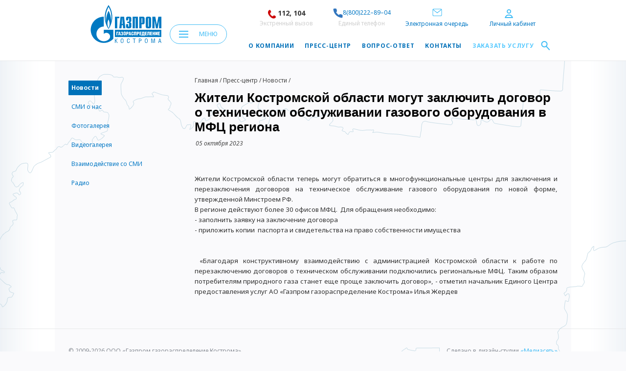

--- FILE ---
content_type: text/html; charset=UTF-8
request_url: https://gpgr.kostroma.ru/press-center/news/zhiteli-kostromskoy-oblasti-mogut-zaklyuchit-dogovor-o-tekhnicheskom-obsluzhivanii-gazovogo-oborudov/
body_size: 12633
content:
<!DOCTYPE html>
<html>
    <head>
        <title>Жители Костромской области могут заключить договор о техническом обслуживании газового оборудования в МФЦ региона | АО «Костромаоблгаз»</title>
        <meta http-equiv="Content-Type" content="text/html; charset=UTF-8">
        <link href="/favicon.ico" rel="icon" type="image/x-icon" />
        <meta http-equiv="Content-Type" content="text/html; charset=UTF-8" />
<meta name="robots" content="index, follow" />
<meta name="keywords" content="Облгаз, Кострома, газ" />
<meta name="description" content="Кострома Облгаз" />
<link href="/_plugins/bootstrap/css/bootstrap.css?160872643438423" type="text/css"  data-template-style="true"  rel="stylesheet" />
<link href="/_js/plugins/jquery-master/jquery.fias.min.css?1616077143958" type="text/css"  data-template-style="true"  rel="stylesheet" />
<link href="/_css/styles.css?1634718113653433" type="text/css"  data-template-style="true"  rel="stylesheet" />
<link href="/_css/custom-styles.css?16820895307429" type="text/css"  data-template-style="true"  rel="stylesheet" />
<link href="/_css/placehodler.css?16303044612381" type="text/css"  data-template-style="true"  rel="stylesheet" />
<link href="/_css/styles2.css?161607714151222" type="text/css"  data-template-style="true"  rel="stylesheet" />
<link href="/_css/horizontal.css?16087267621992" type="text/css"  data-template-style="true"  rel="stylesheet" />
<link href="/_css/feedback.css?161607714175459" type="text/css"  data-template-style="true"  rel="stylesheet" />
<link href="/_css/jquery-ui-1.9.2.custom.css?160872676217645" type="text/css"  data-template-style="true"  rel="stylesheet" />
<link href="/_css/jquery-ui.css?160872676217341" type="text/css"  data-template-style="true"  rel="stylesheet" />
<link href="/_css/about.css?168208953046342" type="text/css"  data-template-style="true"  rel="stylesheet" />
<link href="/_css/the_map.css?168208953024117" type="text/css"  data-template-style="true"  rel="stylesheet" />
<link href="/_css/fancybox/jquery.fancybox.css?160872676213195" type="text/css"  data-template-style="true"  rel="stylesheet" />
<link href="/_css/jquery.formstyler.css?16820895309417" type="text/css"  data-template-style="true"  rel="stylesheet" />
<link href="/_css/styles3.css?1629728146130650" type="text/css"  data-template-style="true"  rel="stylesheet" />
<link href="/dist/css/styles.css?1685026999170424" type="text/css"  data-template-style="true"  rel="stylesheet" />
<link href="/_js/plugins/jbox/jBox.css?160872643511004" type="text/css"  data-template-style="true"  rel="stylesheet" />
<link href="/_plugins/range/ion.range.min.css?162791401511084" type="text/css"  data-template-style="true"  rel="stylesheet" />
<script src="/_plugins/jquery-2.1.4.min.js?160872643484345"></script>
<script src="/_plugins/bootstrap/js/bootstrap.min.js?160872643437330"></script>
<script src="/_js/jquery.browser.min.js?16087264352490"></script>
<script src="/_js/functions.js?168240720928755"></script>
<script src="/_js/plugins/jScrollPane.js?160872643515114"></script>
<script src="/_js/plugins/cusel.js?160872643516220"></script>
<script src="/_js/plugins/jquery.mousewheel.js?16087264352401"></script>
<script src="/_js/plugins/jquery.cookie.js?16087264351839"></script>
<script src="/_js/plugins/kladr/jquery.kladr.min.js?161607714320324"></script>
<script src="/_js/plugins/jquery-master/jquery.fias.min.js?161607714312779"></script>
<script src="/_js/jquery-ui-1.9.2.custom.min.js?1608726435110516"></script>
<script src="/_js/jquery-ui.select.min.js?160872643534010"></script>
<script src="/_js/plugins/jquery.maskedinput-1.3.min.js?16160771436823"></script>
<script src="/_js/plugins/masonry.pkgd.min.js?160872643523601"></script>
<script src="/_js/plugins/jquery.fancybox.min.js?160872643542078"></script>
<script src="/_js/plugins/audioplayer.js?16087264358306"></script>
<script src="/_js/sly.min.js?160872643526138"></script>
<script src="/_js/horizontal.js?160872643511624"></script>
<script src="/_js/modernizr.js?16087264357483"></script>
<script src="/_js/plugins.js?16087264357569"></script>
<script src="/_js/drop-list.js?1608726435478"></script>
<script src="/_js/the_map.js?16087264356045"></script>
<script src="/_js/forms.js?162636002613289"></script>
<script src="/_js/form-styler.js?1608726435177"></script>
<script src="/_js/registration.js?16418277073556"></script>
<script src="/_js/orderNew.js?170661525518594"></script>
<script src="/_js/queue.js?16470025367767"></script>
<script src="/_js/reviews.js?16611804884063"></script>
<script src="/_js/editOrder.js?16280690171540"></script>
<script src="/_js/jquery.maskedinput-1.3.min.js?16087264356833"></script>
<script src="/_js/jquery.formstyler.min.js?160872643529843"></script>
<script src="/_js/adaptive.min.js?1616077142712"></script>
<script src="/_js/scripts.min.js?16160771434875"></script>
<script src="/_js/bitrixComponentFormFAQ.js?16160771421798"></script>
<script src="/_js/plugins/jbox/jBox.min.js?160872643538375"></script>
<script src="/_plugins/range/ion.range.min.js?162791401541171"></script>
<script src="/_js/modal.js?170661525511198"></script>
<script src="/_js/application-forms.js?16470025363867"></script>
<script src="/dist/js/vendor.min.js?16611804887690"></script>
<script src="/dist/js/app.min.js?16400917261209"></script>

        <meta name="viewport" content="width=device-width, initial-scale=1">











<!--new js-->


<!--new js-->
<script src="https://www.gazprommap.ru/mrg-gro-popup.js" type="text/javascript"></script>    </head>
    <body>
        <div></div>
        <div id="page_wrapper">
            <div class="left_side_bg"></div>
            <div class="right_side_bg"></div>
            <div class="main_bg"></div>
            

<div class="vakancy_sent">
    <span class="text">Ваше резюме отправлено!</span>
    <span class="vakancy_sent_close_bt"></span>
</div>

<div class="modal_form send_resume invisible send_resume_form">
    <div class="modal-content">
        <div class="modal_head feedback_vakansii_header">
            <div class="close_btn"></div>
        </div>
        <div class="modal_content">
            <form name="SIMPLE_FORM_3" action="" method="POST" enctype="multipart/form-data">
                <input type="hidden" name="vakansi_name" id="vakansi_name" value="">

                <div class="label">
                    <p>Персональные данные</p>
                </div>
                <div class="input_row clearfix  required">
                    <div class="label_small">
                        <p>Фамилия<span class="red_text">*</span></p>
                        <span class="error_msg">Пожалуйста, укажите фамилию</span>
                    </div>
                    <div class="input "><input type="text" class="inputtext form_text_2" name="form_text_2" value=""
                                               size="0"></div>
                </div>
                <div class="input_row clearfix  required">
                    <div class="label_small">
                        <p>Имя<span class="red_text">*</span></p>
                        <span class="error_msg">Пожалуйста, укажите имя</span>
                    </div>
                    <div class="input "><input type="text" class="inputtext form_text_3" name="form_text_3" value=""
                                               size="0"></div>
                </div>
                <div class="input_row clearfix  required">
                    <div class="label_small">
                        <p>Отчество<span class="red_text">*</span></p>
                        <span class="error_msg">Пожалуйста, укажите отчество</span>
                    </div>
                    <div class="input "><input type="text" class="inputtext form_text_4" name="form_text_4" value=""
                                               size="0"></div>
                </div>
                <div class="input_row clearfix  required">
                    <div class="label_small">
                        <p>Город<span class="red_text">*</span></p>
                        <span class="error_msg">Пожалуйста, укажите город</span>
                    </div>
                    <div class="input "><input type="text" class="inputtext form_text_5" name="form_text_5" value=""
                                               size="0"></div>
                </div>
                <div class="input_row clearfix">
                    <div class="label_small">
                        <p>Место предыдущей работы</p>
                    </div>
                    <div class="input "><input type="text" class="inputtext form_text_6" name="form_text_6" value=""
                                               size="0"></div>
                </div>
                <div class="input_row clearfix">
                    <div class="label_small">
                        <p>Занимаемая должность</p>
                    </div>
                    <div class="input "><input type="text" class="inputtext form_text_7" name="form_text_7" value=""
                                               size="0"></div>
                </div>
                <div class="input_row clearfix required">
                    <div class="label_small">
                        <p>Ваш E-mail<span class="red_text">*</span></p>
                        <span class="error_msg">Пожалуйста, загрузите резюме</span>
                    </div>
                    <div class="input valid_email"><input type="text" class="inputtext form_text_8" name="form_text_8"
                                                          value="" size="0"></div>
                </div>
                <div class="input_row clearfix required file">
                    <div class="label_small">
                        <p>Загрузите ваше резюме<span class="red_text">*</span></p>
                    </div>
                    <div class="input "><input type="file" class="inputtext form_text_5" name="form_text_5" value=""
                                               size="0"></div>
                    <span id="file-field" class="inportant_text">Файл с резюме в формате: doc, docx, rtf, pdf</span>
                </div>

                <div class="input_row clearfix required checkbox">
                    <div class="input">
                        <input id="pdn" type="checkbox" class="inputtext form_text_1 checkbox" name="form_text_1" value="Y" size="0">
                        <label for="pdn" class="oferta-label">Подтверждаю свое согласие на обработку персональных данных<span class="red_text">*</span></label>
                    </div>
                    <div data-toggle="trigger" class="dashed-active">
                        Соглашение об обработке персональных данных
                    </div>
                    <span class="sogl_pdn" data-toggle="content" style="display: none;">Я подтверждаю свое согласие на обработку персональных данных Согласие на обработку персональных данных В соответствии с Трудовым кодексом Российской Федерации и Федеральным законом «О персональных данных», я своей волей и в своем интересе выражаю АО «Газпром газораспределение Кострома», зарегистрированному по адресу: 156005, Российская Федерация, г. Кострома, ул. Кузнецкая, д.9, согласие на обработку моих персональных данных (сбор,уточнение использование,удаление, уничтожение, и другие законные действия (операции) с персональными данными, осуществляемые без использования средств автоматизации в целях содействия моему трудоустройству. Согласие действует до момента принятия решения по трудоустройству.</span>

                    <span class="pdn_error">
                        Вы не дали согласение на сообщение своих персональных данных дочерним обществам и организациям АО «Газпром Газораспределение Кострома» в целях содействия вашему трудоустройству.
                        <br/> К сожалению, отправка резюме на вакансию невозможнаа.
                    </span>
                </div>

                <div class="input_row clearfix required checkbox">
                    <div class="input">
                        <input id="pdn" type="checkbox" class="inputtext form_text_11 checkbox" name="form_text_11" value="Y" size="0">
                        <label for="pdn" class="oferta-label">Подтверждаю свое согласие на хранение персональных данных<span class="red_text">*</span></label>
                    </div>
                    <div data-toggle="trigger" class="dashed-active">
                        Соглашение о хранении персональных данных
                    </div>
                    <span class="sogl_pdn" data-toggle="content" style="display: none;">Я подтверждаю свое согласие на хранение персональных данных В соответствии с Трудовым кодексом Российской Федерации и Федеральным законом «О персональных данных», я своей волей и в своем интересе выражаю АО «Газпром газораспределение Кострома», зарегистрированному по адресу: 156005, Российская Федерация, г. Кострома, ул. Кузнецкая, д.9, согласие на обработку моих персональных данных (хранение, использование, уточнение, удаление). в целях содействия моему трудоустройству. Согласие действует в течение 3-х лет с момента получения резюме.</span>
                    <span class="pdn_error">
                        Вы не дали согласение на хранение своих персональных данных дочерним обществам и организациям АО «Газпром Газораспределение Кострома» в целях содействия вашему трудоустройству.
                        <br/> К сожалению, отправка резюме на вакансию невозможнаа.
                    </span>
                </div>

                <div class="important_block">
                    <span class="red_text">*</span>Поля помеченные звездочкой обязательны для заполнения.
                </div>
                <input class="addtoCart big" type="submit" name="web_form_submit" value="Отправить">
                <input type="hidden" name="web_form_apply" value="Y">
            </form>
        </div>
    </div>
</div>


<div class="modal_form login_form invisible">
    <div class="modal_head">
    </div>
    <div class="close_btn"></div>
</div>


<div class="menu js-menu">
    <div class="container">
        <div class="menu__close js-menu-close">
            <svg xmlns="http://www.w3.org/2000/svg" viewBox="0 0 16.13 16.29">
    <line class="cls-1" x1="15.41" y1="15.59" x2="0.71" y2="0.7"/>
    <line class="cls-1" x1="0.71" y1="15.59" x2="15.41" y2="0.7"/>
</svg>        </div>
        <div class="row js-masonry">
            <div class="menu__single-phone" style="text-align: center">
    <div>
        <img src="/_img/extra-phone.png" alt=""> <span style="">112, 104</span><br>
        <div class="menu__single-gray">Экстренный вызов</div>
    </div>
    <div >
        <a href="tel:+78002228904" style="font-size: 14px;"><img src="/_img/phone_call.svg" alt="" width="20px" height="20px">8(800)222–89–04</a>
        <div style="margin-left: 20px" class="menu__single-gray">Единый телефон</div>
    </div>

</div>
<div class="menu__single-phone" style="text-align: center">
<div>
    <a href="/queue/">
    <span  ><?xml version="1.0" ?><svg fill="white" background="blue" height="18" viewBox="0 0 34 22" width="20" xmlns="http://www.w3.org/2000/svg">
<path d="M28.5 25.6H5.5C3.4 25.6 1.70001 23.8929 1.70001 21.7841V5.41592C1.70001 3.30714 3.4 1.59998 5.5 1.59998H28.5C30.6 1.59998 32.3 3.30714 32.3 5.41592V21.7841C32.4 23.8929 30.6 25.6 28.5 25.6Z" stroke="#3ebbf5" stroke-linecap="round" stroke-miterlimit="10" stroke-width="2"/>
<path d="M17 14.9557L2.60001 3.60834" stroke="#3ebbf5" stroke-linecap="round" stroke-linejoin="round" stroke-miterlimit="10" stroke-width="2"/>
<path d="M31.4 3.60834L17 14.9557" stroke="#3ebbf5" stroke-linecap="round" stroke-linejoin="round" stroke-miterlimit="10" stroke-width="2"/></svg></span>
        <div class="menu__single-gray">Электронная очередь</div></a>
</div>
    <div style="margin-right: 5px">
                <a href="javascript: void(0);" onclick="modal(this, 'auth_modal');"  class="header__personal">
            <svg xmlns="http://www.w3.org/2000/svg" viewBox="0 0 17.67 19">
    <circle class="cls-1" cx="9.01" cy="4.67" r="3.67"/>
    <path class="cls-1" d="M1.29,18a7.8,7.8,0,0,1,7.59-5.62A7.68,7.68,0,0,1,16.39,18Z"/>
</svg>            <div class="menu__single-gray">Личный кабинет</div>
        </a>
            </div>
</div>
    


<div class="menu__item item-masonry">
    <a href="/company/" class="menu__link">О компании</a>
    <ul class="menu-list">
        
        
        
        


            
                                    <li class="menu-list__item">
                        <a href="/company/governance/" class="menu-list__link">Руководство</a>
                    </li>
                
            
        
        
        


            
                                    <li class="menu-list__item">
                        <a href="/company/history/" class="menu-list__link">История</a>
                    </li>
                
            
        
        
        


            
                                    <li class="menu-list__item">
                        <a href="/company/affiliate/" class="menu-list__link">Филиалы</a>
                    </li>
                
            
        
        
        


            
                                    <li class="menu-list__item">
                        <a href="/company/affiliated-companies/" class="menu-list__link">Дочерние предприятия</a>
                    </li>
                
            
        
        
        


            
                                    <li class="menu-list__item">
                        <a href="/company/study/" class="menu-list__link">Учебный центр</a>
                    </li>
                
            
        
        
        


            
                                    <li class="menu-list__item">
                        <a href="/company/thanks/" class="menu-list__link">Благодарности</a>
                    </li>
                
            
        
        
        
    </ul></div>

<div class="menu__item item-masonry">
    <a href="/press-center/" class="menu__link">Пресс-центр</a>
    <ul class="menu-list">
        
        
        
        


            
                                    <li class="menu-list__item">
                        <a href="/press-center/news/" class="menu-list__link">Новости</a>
                    </li>
                
            
        
        
        


            
                                    <li class="menu-list__item">
                        <a href="/press-center/media-about/" class="menu-list__link">СМИ о нас</a>
                    </li>
                
            
        
        
        


            
                                    <li class="menu-list__item">
                        <a href="/press-center/photo-gallery/" class="menu-list__link">Фотогалерея</a>
                    </li>
                
            
        
        
        


            
                                    <li class="menu-list__item">
                        <a href="/press-center/video-gallery/" class="menu-list__link">Видеогалерея</a>
                    </li>
                
            
        
        
        


            
                                    <li class="menu-list__item">
                        <a href="/press-center/media-relations/" class="menu-list__link">Взаимодействие со СМИ</a>
                    </li>
                
            
        
        
        


            
                                    <li class="menu-list__item">
                        <a href="/press-center/radio/" class="menu-list__link">Радио</a>
                    </li>
                
            
        
        
        
    </ul></div>

<div class="menu__item item-masonry">
    <a href="/investors/" class="menu__link">Акционерам и инвесторам</a>
    <ul class="menu-list">
        
        
        
        


            
                                    <li class="menu-list__item">
                        <a href="/investors/constituent-documents/" class="menu-list__link">Устав и внутренние положения</a>
                    </li>
                
            
        
        
        


            
                                    <li class="menu-list__item">
                        <a href="/investors/reports/" class="menu-list__link">Отчеты</a>
                    </li>
                
            
        
        
        


            
                                    <li class="menu-list__item">
                        <a href="/investors/affiliates/" class="menu-list__link">Аффилированные лица</a>
                    </li>
                
            
        
        
        


            
                                    <li class="menu-list__item">
                        <a href="/investors/essential-facts/" class="menu-list__link">Сообщения о&nbsp;дополнительных сведениях</a>
                    </li>
                
            
        
        
        


            
                                    <li class="menu-list__item">
                        <a href="/investors/meeting-shareholders/" class="menu-list__link">Общее cобрание акционеров</a>
                    </li>
                
            
        
        
        


            
                                    <li class="menu-list__item">
                        <a href="/investors/standarts/" class="menu-list__link">Стандарты раскрытия информации по транспортировке газа по трубопроводам</a>
                    </li>
                
            
        
        
        


            
                                    <li class="menu-list__item">
                        <a href="/investors/codex/" class="menu-list__link">Кодекс корпоративной этики</a>
                    </li>
                
            
        
        
        


            
                                    <li class="menu-list__item">
                        <a href="/investors/mandatory-offer/" class="menu-list__link">Обязательное предложение</a>
                    </li>
                
            
        
        
        


            
                                    <li class="menu-list__item">
                        <a href="/investors/privacy-agreement/" class="menu-list__link">Соглашения о конфиденциальности</a>
                    </li>
                
            
        
        
        
    </ul></div>

<div class="menu__item item-masonry">
    <a href="/services/" class="menu__link">Единое окно</a>
    <ul class="menu-list">
        
        
        
        


            
                                    <li class="menu-list__item">
                        <a href="/services/our-services/" class="menu-list__link">Услуги</a>
                    </li>
                
            
        
        
        


            
                                    <li class="menu-list__item">
                        <a href="/services/formy-dogovorov/" class="menu-list__link">Типовые формы договоров</a>
                    </li>
                
            
        
        
        


            
                                    <li class="menu-list__item">
                        <a href="/services/taking-orders/" class="menu-list__link">Пункты приема заказов</a>
                    </li>
                
            
        
        
        
    </ul></div>

            
                                    <div class="menu__item item-masonry">
                        <a href="/service/" class="menu__link">Техническое обслуживание ВДГО</a>
                    </div>
                
            
        
        
        


            
                                    <div class="menu__item item-masonry">
                        <a href="/gasification/" class="menu__link">Газификация</a>
                    </div>
                
            
        
        
        


            
                                    <div class="menu__item item-masonry">
                        <a href="/social-responsibility/" class="menu__link">Социальная ответственность</a>
                    </div>
                
            
        
        
        


<div class="menu__item item-masonry">
    <a href="/okhrana-truda/" class="menu__link">Охрана труда</a>
    <ul class="menu-list">
        
        
        
        


            
                                    <li class="menu-list__item">
                        <a href="/okhrana-truda/novosti/" class="menu-list__link">Новости</a>
                    </li>
                
            
        
        
        


            
                                    <li class="menu-list__item">
                        <a href="/okhrana-truda/normativnie-dokumenty/" class="menu-list__link">Нормативные документы</a>
                    </li>
                
            
        
        
        


            
                                    <li class="menu-list__item">
                        <a href="/okhrana-truda/rezultaty-spetsialnoy-otsenki-usloviy-truda" class="menu-list__link">Результаты специальной оценки условий труда</a>
                    </li>
                
            
        
        
        
    </ul></div>

            
                                    <div class="menu__item item-masonry">
                        <a href="/personnel/" class="menu__link">Вакансии</a>
                    </div>
                
            
        
        
        


<div class="menu__item item-masonry">
    <a href="/purchasing-information/" class="menu__link">Информация по закупкам</a>
    <ul class="menu-list">
        
        
        
        


            
                                    <li class="menu-list__item">
                        <a href="/purchasing-information/material-assets/" class="menu-list__link">Закупочная документация</a>
                    </li>
                
            
        
        
        


            
                                    <li class="menu-list__item">
                        <a href="/purchasing-information/reports/" class="menu-list__link">Отчеты</a>
                    </li>
                
            
        
        
        


            
                                    <li class="menu-list__item">
                        <a href="/purchasing-information/plans/" class="menu-list__link">Нормативные акты</a>
                    </li>
                
            
        
        
        
    </ul></div>

            
                                    <div class="menu__item item-masonry">
                        <a href="/faq/" class="menu__link">Вопрос-ответ</a>
                    </div>
                
            
        
        
        


            
                                    <div class="menu__item item-masonry">
                        <a href="/contacts/" class="menu__link">Контакты</a>
                    </div>
                
            
        
        
        


            
                                    <div class="menu__item item-masonry">
                        <a href="javascript:void(0)" onclick="modal(this, 'auth_modal');" class="menu__link">Заказать услугу</a>
                    </div>
                
            
        
        
        


            
                                    <div class="menu__item item-masonry">
                        <a href="/tekhnicheskaya-dokumentatsiya/" class="menu__link">Техническая документация</a>
                    </div>
                
            
        
        
        


            
                                    <div class="menu__item item-masonry">
                        <a href="/upload/Политика обработки персональных данных_.pdf" class="menu__link">Политика обработки персональных данных</a>
                    </div>
                
            
        
        
        


            
                                    <div class="menu__item item-masonry">
                        <a href="/queue/" class="menu__link">Электронная очередь</a>
                    </div>
                
            
        
        
        
        

        </div>
        <div class="menu__copyright clearfix">
            © 2009-2013 АО «Газпром газораспределение Кострома»
        </div>
    </div>
</div>

<header class="header js-header -inner">
	<div class="container" style="padding-left:45px;">
        <a href="/" class="header__logo col-md-2">
            <img src="/_img/style/logo.png" alt="Логотип">
            <svg version="1.1" id="Слой_1" xmlns="http://www.w3.org/2000/svg" xmlns:xlink="http://www.w3.org/1999/xlink" width="110%" x="0px" y="0px"
                 viewBox="0 0 150.5 80.8" style="enable-background:new 0 0 150.5 80.8;" xml:space="preserve">
                <style type="text/css">
                    .st0{fill:#0079C2;}
                    .st1{fill:#FFFFFF;}
                </style>
                <polygon class="st0" points="51.8,25.1 61.2,25.1 61.2,28.1 56.7,28.1 56.7,49.6 51.8,49.6 "/>
                <path class="st0" d="M66.5,40.4l0.8-12.3h0.3l0.8,12.3H66.5z M61.1,49.6h4.8l0.5-6.5h2.3l0.5,6.5H74l-2.6-24.5h-7.7L61.1,49.6z"/>
                <path class="st0" d="M80.3,41v4.6c0,0.6,0.5,0.8,0.8,0.8c0.5,0,0.8-0.4,0.8-0.8V40c0-0.8-0.1-1.6-2-1.6h-2v-2.7H80
                c1.4,0,1.9-0.3,1.9-1.8V29c0-0.4-0.3-0.8-0.8-0.8c-0.3,0-0.8,0.2-0.8,0.8v4h-4.9v-3.5c0-1.7,0.2-4.4,3.6-4.4h4.1
                c3.4,0,3.6,2.7,3.6,4.4v3.9c0,2.7-1.9,3.4-3.3,3.3V37c3.3-0.1,3.3,2.5,3.3,3.3v4.9c0,1.7-0.2,4.4-3.6,4.4H79c-3.4,0-3.6-2.7-3.6-4.4
                V41H80.3z"/>
                <polygon class="st0" points="89.4,25.1 100.7,25.1 100.7,49.6 95.8,49.6 95.8,28.1 94.3,28.1 94.3,49.6 89.4,49.6 "/>
                <path class="st0" d="M108.5,38.6V28.1h0.6c0.5,0,0.9,0.5,0.9,1.2v8c0,0.8-0.4,1.2-0.9,1.2L108.5,38.6L108.5,38.6z M103.6,49.6h4.9
                v-8.3h2.8c3.4,0,3.6-2.7,3.6-4.4v-7.4c0-1.7-0.2-4.4-3.6-4.4h-7.7C103.6,25.1,103.6,49.6,103.6,49.6z"/>
                <path class="st0" d="M123.8,45.7c0,0.4-0.3,0.8-0.8,0.8c-0.3,0-0.8-0.2-0.8-0.8V28.9c0-0.6,0.5-0.8,0.8-0.8c0.5,0,0.8,0.4,0.8,0.8
                V45.7z M117.3,45.3c0,1.7,0.2,4.4,3.6,4.4h4.1c3.4,0,3.6-2.7,3.6-4.4V29.5c0-1.7-0.2-4.4-3.6-4.4h-4c-3.4,0-3.6,2.7-3.6,4.4
                L117.3,45.3L117.3,45.3z"/>
                <polygon class="st0" points="144,25.1 150.4,25.1 150.4,49.6 145.5,49.6 145.5,34.2 145.3,34.2 142.8,49.6 138.8,49.6 136.3,34.2
                136.1,34.2 136.1,49.6 131.2,49.6 131.2,25.1 137.6,25.1 140.8,42.3 "/>
                <path class="st0" d="M44.9,14.8c-1.7-7.5-6-13.5-6.6-14.5C37.4,1.7,34,7.1,32.2,13c-1.9,6.6-2.2,12.5-1.5,18.3
                c0.6,5.8,3.1,11.7,3.1,11.7c1.3,3.1,3.3,6.5,4.5,8.1c1.9-2.4,6.1-9.6,7.5-19.1C46.5,26.9,46.6,22.3,44.9,14.8 M38.3,49.3
                c-0.8-1.6-2.1-4.6-2.3-9.2c0-4.5,1.8-8.3,2.3-9.1c0.5,0.8,2,4.2,2.2,8.7S39.2,47.7,38.3,49.3 M44.4,27.5c-0.1,2.8-0.4,5.9-0.8,7.7
                c0.2-3.1-0.2-7.5-0.9-10.9s-2.7-9.1-4.3-11.7c-1.5,2.5-3.3,7.4-4.3,11.7s-1,9.5-1,11c-0.3-1.3-0.9-6-0.7-10.7
                c0.2-3.9,1.1-7.8,1.6-9.7c1.9-6.1,4-10,4.4-10.6c0.4,0.6,3.1,5.4,4.5,10.5C44.2,19.8,44.4,24.7,44.4,27.5"/>
                <path class="st0" d="M41.2,52.9h-13v8.7l0,0c3.1-3.1,8-3.1,11.1,0c3.1,3.1,3.1,8,0,11.1l0,0l0,0l0,0c-3,3-7,4.5-11,4.5
                s-8-1.5-11.1-4.6c-5.4-5.4-6-13.7-1.9-19.8c0.6-0.8,1.2-1.6,1.9-2.3c3.1-3.1,7.1-4.6,11.1-4.6V25.1c-15.4,0-27.8,12.5-27.8,27.8
                c0,15.4,12.5,27.8,27.8,27.8c8,0,15.2-3.4,20.3-8.8v-19L41.2,52.9"/>
                <rect x="51.8" y="52.9" class="st0" width="98.5" height="15.3"/>
                <polygon class="st1" points="59.1,57 59.1,58.4 56.7,58.4 56.7,64.4 54.9,64.4 54.9,57 "/>
                <path class="st1" d="M62.6,57l1.7,7.4h-1.8L62.2,63h-1.4l-0.2,1.5h-1.8l1.6-7.4L62.6,57L62.6,57z M62,61.6l-0.5-3.3l0,0L61,61.6H62z
                "/>
                <path class="st1" d="M64.6,59.3c0-1.5,1-2.4,2.3-2.4c1.4,0,2.2,0.9,2.2,2c0,0.9-0.3,1.4-1.1,1.7l0,0c0.8,0.3,1.3,0.6,1.3,1.9
                c0,1.5-1,2.2-2.4,2.2c-1.1,0-2.4-0.5-2.4-2.4h1.6c0,0.8,0.2,1.1,0.6,1.1c0.5,0,0.7-0.2,0.7-1.1c0-0.7-0.2-1-0.8-1h-0.3V60h0.4
                c0.3,0,0.5-0.3,0.5-0.8c0-0.6-0.2-0.9-0.6-0.9c-0.5,0-0.6,0.3-0.6,1.1L64.6,59.3L64.6,59.3z"/>
                <path class="st1" d="M75.1,58.9v3.3c0,1.5-0.7,2.3-2.4,2.3c-1.7,0-2.4-0.9-2.4-2.3v-3.4c0-1.2,0.7-2.1,2.4-2.1
                C74.3,56.8,75.1,57.8,75.1,58.9 M72,58.8v3.8c0,0.4,0.3,0.7,0.6,0.7c0.3,0,0.6-0.2,0.6-0.7v-3.8c0-0.4-0.3-0.6-0.6-0.6
                S72,58.4,72,58.8"/>
                <path class="st1" d="M77.8,64.4H76V57h2.6c1,0,2.2,0.4,2.2,2.3c0,1.8-1.1,2.3-2.2,2.3h-0.8C77.8,61.6,77.8,64.4,77.8,64.4z
                 M77.8,60.2h0.3c0.4,0,0.9-0.2,0.9-1c0-0.7-0.4-0.9-0.9-0.9h-0.3V60.2z"/>
                <path class="st1" d="M84.6,57l1.7,7.4h-1.8L84.2,63h-1.4l-0.2,1.5h-1.8l1.6-7.4L84.6,57L84.6,57z M84,61.6l-0.5-3.3l0,0L83,61.6H84z
                "/>
                <path class="st1" d="M91.6,61.5v0.7c0,1.7-0.8,2.4-2.4,2.4c-1.7,0-2.4-0.7-2.4-2.4V59c0-1.2,0.7-2.1,2.4-2.1c1.7,0,2.4,1,2.4,2.1
                v0.5h-1.8v-0.7c0-0.4-0.4-0.6-0.7-0.6c-0.3,0-0.6,0.2-0.6,0.5v3.7c0,0.6,0.2,0.8,0.6,0.8s0.7-0.2,0.7-0.8v-1h1.8V61.5z"/>
                <polygon class="st1" points="97.3,57 97.3,64.4 95.5,64.4 95.5,58.4 94.3,58.4 94.3,64.4 92.5,64.4 92.5,57 "/>
                <path class="st1" d="M100.1,64.4h-1.8V57h2.6c1,0,2.2,0.4,2.2,2.3c0,1.8-1.1,2.3-2.2,2.3h-0.8C100.1,61.6,100.1,64.4,100.1,64.4z
                 M100.1,60.2h0.3c0.4,0,0.9-0.2,0.9-1c0-0.7-0.4-0.9-0.9-0.9h-0.3V60.2z"/>
                <polygon class="st1" points="104,57 108.1,57 108.1,58.4 105.8,58.4 105.8,59.9 107.9,59.9 107.9,61.3 105.8,61.3 105.8,63
                108.1,63 108.1,64.4 104,64.4 "/>
                <path class="st1" d="M114.4,57v6h0.4v3H113v-1.5h-2.6V66h-1.7v-3h0.2c0.5-0.8,0.7-1.6,0.7-3.9V57H114.4z M112.6,58.4h-1.2v1.4
                c0,1.4-0.1,2.4-0.6,3.2h1.8C112.6,63,112.6,58.4,112.6,58.4z"/>
                <polygon class="st1" points="115.4,57 119.6,57 119.6,58.4 117.2,58.4 117.2,59.9 119.4,59.9 119.4,61.3 117.2,61.3 117.2,63
                119.6,63 119.6,64.4 115.4,64.4 "/>
                <path class="st1" d="M125.8,57v7.4H124v-6h-1.2V61c0,2.8-0.5,3.6-1.7,3.6c-0.4,0-0.7-0.1-1-0.2v-1.3c0.1,0,0.3,0.1,0.4,0.1
                c0.5,0,0.5-0.3,0.5-2.6V57H125.8z"/>
                <polygon class="st1" points="126.7,57 130.9,57 130.9,58.4 128.5,58.4 128.5,59.9 130.6,59.9 130.6,61.3 128.5,61.3 128.5,63
                130.9,63 130.9,64.4 126.7,64.4 "/>
                <polygon class="st1" points="133.5,59.9 134.6,59.9 134.6,57 136.4,57 136.4,64.4 134.6,64.4 134.6,61.3 133.5,61.3 133.5,64.4
                131.7,64.4 131.7,57 133.5,57 "/>
                <path class="st1" d="M139.2,57v1.8c0,0.8-0.2,2-0.3,2.8l0,0l1.5-4.7h1.7v7.4h-1.7v-1.7c0-0.8,0.2-2,0.3-2.8l0,0l-1.5,4.5h-1.7V57
                H139.2z"/>
                <polygon class="st1" points="143.1,57 147.3,57 147.3,58.4 144.9,58.4 144.9,59.9 147,59.9 147,61.3 144.9,61.3 144.9,63 147.3,63
                147.3,64.4 143.1,64.4 "/>
                <polygon class="st0" points="52.9,76.3 56.2,71.6 57.5,71.6 54.5,75.4 57.6,80.8 56.4,80.8 53.9,76.2 52.9,77.6 52.9,80.8
                51.8,80.8 51.8,71.6 52.9,71.6 "/>
                <path class="st0" d="M64.1,76.1c0-2.1,0.3-4.8,3-4.8s3,2.7,3,4.8c0,2.5-0.4,4.8-3,4.8C64.5,81,64.1,78.7,64.1,76.1 M67.1,72.3
                c-1.6,0-1.9,1.6-1.9,3.7c0,2.7,0.3,4.1,2,4.1s2-1.4,2-4.1C69.1,73.9,68.8,72.3,67.1,72.3"/>
                <path class="st0" d="M82.1,74.3c0-1.1-0.4-2-1.6-2c-1.8,0-1.8,2.5-1.8,3.7c0,1.9,0.1,4,1.8,4c1.3,0,1.5-1.1,1.6-2.6h1
                C83,79.6,82.4,81,80.5,81c-2.7,0-2.9-2.8-2.9-4.9s0.4-4.7,2.9-4.7c1.7,0,2.6,1.3,2.6,2.9H82.1z"/>
                <polygon class="st0" points="93.3,80.8 92.3,80.8 92.3,72.5 89.9,72.5 89.9,71.6 95.7,71.6 95.7,72.5 93.3,72.5 "/>
                <path class="st0" d="M103.8,80.8h-1v-9.2h2.6c1.7,0,2.8,0.8,2.8,2.6c0,2.1-1.3,2.7-3,2.7h-1.3L103.8,80.8L103.8,80.8z M103.8,75.9h1
                c1.4,0,2.2-0.2,2.2-1.8c0-1.3-0.7-1.7-2-1.7h-1.3v3.5H103.8z"/>
                <path class="st0" d="M115.4,76.1c0-2.1,0.3-4.8,3-4.8s3,2.7,3,4.8c0,2.5-0.4,4.8-3,4.8C115.8,81,115.4,78.7,115.4,76.1 M118.4,72.3
                c-1.6,0-1.9,1.6-1.9,3.7c0,2.7,0.3,4.1,2,4.1s2-1.4,2-4.1C120.4,73.9,120.1,72.3,118.4,72.3"/>
                <path class="st0" d="M130.9,71.6l1.8,7.2c0.1,0.4,0.1,0.8,0.2,1.4l0,0c0.1-0.5,0.1-0.8,0.2-1.4l1.8-7.2h1.8v9.2h-1v-7.6
                c0-0.4,0-0.8,0-1.2l0,0c-0.1,0.5-0.2,0.9-0.3,1.2l-1.9,7.5h-1.2l-1.9-7.6c-0.1-0.3-0.2-0.6-0.3-1.1l0,0c0,0.5,0,0.8,0,1.2v7.6h-1
                v-9.2H130.9z"/>
                <path class="st0" d="M146.4,71.6h1.4l2.6,9.2h-1.1l-0.7-2.6h-2.9l-0.7,2.6h-1.1L146.4,71.6z M147.1,72.3L147.1,72.3l-1.2,4.9h2.4
                L147.1,72.3z"/>
			</svg>
</a>
        <section class="clearfix" style="display: block">
            <section class="phone-and-btn col-md-2">
                <!--<section class="header__phone">+7 (4942) 49-71-00</section>-->
                <br />
                <div class="header-menu-btn js-menu-btn">
                    <div class="header-prompt">
                        <div class="header-prompt__item"></div>
                        <div class="header-prompt__item"></div>
                        <div class="header-prompt__item"></div>
                    </div>
                    <div class="header-menu-btn__text">Меню</div>
                </div>
            </section>
            <section class="col-md-8 hidden-sm hidden-xs">
                <style>
                    .box{
                        display: flex;
                        flex-wrap: wrap;
                        gap: 0rem;
                        max-width: 720px;
                    }
                    .item {
                        width: calc(100% / 3);
                        flex: 1 1 calc((100% / 4) - 1rem);
                        text-align: center;
                    }
                    .auth{
                        width: calc(100% / 3);
                        flex: 1 1 calc((100% / 5) - 1rem);
                        text-align: center;
					.call-index{
                        font-weight: 700;
                        font-size: 14px;}
                    }
                </style>
                <section class="box">
                    <span class="item">
						<span style="line-height:1.7;">
                            <img src="/_img/extra-phone.png" alt="" class="h18"> <span style="font-weight: 700; font-size: 14px">112, 104</span><br>
                        </span >
                        <div class="header__call" >
                            Экстренный вызов
                        </div>
                    </span>
                    <span style="line-height: 1.9" class="item">
                            <a href="tel:+78002228904"><img src="/_img/phone_call.svg" alt=""  width="20px" height="20px" >8(800)222–89–04</a>
                            <div class="header__call">Единый телефон</div>
                        </span>
                    <span class="item">
                        <a href="/queue/">
                             <span ><?xml version="1.0" ?><svg fill="white" background="blue" height="18" viewBox="0 0 34 22" width="20" xmlns="http://www.w3.org/2000/svg">
<path d="M28.5 25.6H5.5C3.4 25.6 1.70001 23.8929 1.70001 21.7841V5.41592C1.70001 3.30714 3.4 1.59998 5.5 1.59998H28.5C30.6 1.59998 32.3 3.30714 32.3 5.41592V21.7841C32.4 23.8929 30.6 25.6 28.5 25.6Z" stroke="#3ebbf5" stroke-linecap="round" stroke-miterlimit="10" stroke-width="2"/>
<path d="M17 14.9557L2.60001 3.60834" stroke="#3ebbf5" stroke-linecap="round" stroke-linejoin="round" stroke-miterlimit="10" stroke-width="2"/>
<path d="M31.4 3.60834L17 14.9557" stroke="#3ebbf5" stroke-linecap="round" stroke-linejoin="round" stroke-miterlimit="10" stroke-width="2"/></svg></span>
                            <div>Электронная очередь</div>
                        </a>
                    </span>
                    <span  class="item">
                                                            <a href="javascript: void(0);" onclick="modal(this, 'auth_modal');" class="header__personal">
                                    <span><svg xmlns="http://www.w3.org/2000/svg" viewBox="0 0 17.67 19">
    <circle class="cls-1" cx="9.01" cy="4.67" r="3.67"/>
    <path class="cls-1" d="M1.29,18a7.8,7.8,0,0,1,7.59-5.62A7.68,7.68,0,0,1,16.39,18Z"/>
</svg></span>
                                   <div> Личный кабинет</div>
                                </a>
                                                </span>
                    <span class="item">
                            
                </section>
                <section class="header__nav-and-search">
                        <ul class="header__menu header-menu">
                    <li class="header-menu__item">
                <a href="/company/" class="header-menu__link ">О компании</a>
            </li>
                    <li class="header-menu__item">
                <a href="/press-center/" class="header-menu__link -active ">Пресс-центр</a>
            </li>
                    <li class="header-menu__item">
                <a href="/faq/" class="header-menu__link ">Вопрос-ответ</a>
            </li>
                    <li class="header-menu__item">
                <a href="/contacts/" class="header-menu__link ">Контакты</a>
            </li>
                    <li class="header-menu__item">
                <a href="javascript:void(0)" onclick="modal(this, 'auth_modal');" class="header-menu__link -light">Заказать услугу</a>
            </li>
            </ul>
                    <div class="header-search js-search">
                        <div class="header-search__open js-search-open">
                            <svg xmlns="http://www.w3.org/2000/svg" viewBox="0 0 18.04 19.09">
    <circle class="cls-1" cx="6.57" cy="6.57" r="5.57"/>
    <line class="cls-1" x1="17.3" y1="18.42" x2="9.99" y2="10.42"/>
</svg>                        </div>
                        <div class="header-search__wrap">
                            <form action="/search" class="header-search__form">
                                <button type="submit" class="header-search__submit">
                                    <svg xmlns="http://www.w3.org/2000/svg" viewBox="0 0 18.04 19.09">
    <circle class="cls-1" cx="6.57" cy="6.57" r="5.57"/>
    <line class="cls-1" x1="17.3" y1="18.42" x2="9.99" y2="10.42"/>
</svg>                                </button>
                                <input type="text" name="q" class="header-search__input js-search-input" placeholder="Поиск по сайту">
                                <div class="header-search__close js-search-close">
                                    <svg xmlns="http://www.w3.org/2000/svg" viewBox="0 0 16.13 16.29">
    <line class="cls-1" x1="15.41" y1="15.59" x2="0.71" y2="0.7"/>
    <line class="cls-1" x1="0.71" y1="15.59" x2="15.41" y2="0.7"/>
</svg>                                </div>
                            </form>
                        </div>
                    </div>
                </section>
            </section>
        </section>
    </div>
</header>
            <div id="content" class="content">
                <div class="container inner_content">
                    <div class="row">
                        <div class="col-xs-12 col-md-3">
                            <div class="left_menu">
                                   <ul>
                    <li class="item_0  menu_item_select ">
                <a href="/press-center/news/">
                    <span class="left_menu_btn">
                        Новости                    </span>
                </a>
            </li>
                                <li class="item_1 ">
                <a href="/press-center/media-about/">
                    <span class="left_menu_btn">
                        СМИ о нас                    </span>
                </a>
            </li>
                                <li class="item_2 ">
                <a href="/press-center/photo-gallery/">
                    <span class="left_menu_btn">
                        Фотогалерея                    </span>
                </a>
            </li>
                                <li class="item_3 ">
                <a href="/press-center/video-gallery/">
                    <span class="left_menu_btn">
                        Видеогалерея                    </span>
                </a>
            </li>
                                <li class="item_4 ">
                <a href="/press-center/media-relations/">
                    <span class="left_menu_btn">
                        Взаимодействие со СМИ                    </span>
                </a>
            </li>
                                <li class="item_5 ">
                <a href="/press-center/radio/">
                    <span class="left_menu_btn">
                        Радио                    </span>
                </a>
            </li>
                       </ul>
                            </div>
                        </div>
                        <div class="col-xs-12 col-md-9">
                        <div class="right_content">
                            <ul class="breadcrumbs clearfix"><li><a href="/" title="Главная">Главная</a></li><li>&nbsp;/&nbsp;</li><li><a href="/press-center/" title="Пресс-центр">Пресс-центр</a></li><li>&nbsp;/&nbsp;</li><li><a href="/press-center/news/" title="Новости">Новости</a></li><li>&nbsp;/&nbsp;</li></ul><div class="news_detail">
    <h1>Жители Костромской области могут заключить договор о техническом обслуживании газового оборудования в МФЦ региона</h1>
    <p class="date">05 октября 2023</p>
    <div class="news_text">
                <br>
<p style="text-align: justify;">
	<span style="font-size: 10pt;">
	Жители Костромской области теперь могут обратиться в многофункциональные центры для заключения и перезаключения договоров на техническое обслуживание газового оборудования по новой форме, утвержденной Минстроем РФ. </span><br>
	<span style="font-size: 10pt;">
	В регионе действуют более 30 офисов МФЦ.&nbsp; Для обращения необходимо:</span><br>
	<span style="font-size: 10pt;">
	- заполнить заявку на заключение договора </span><br>
	<span style="font-size: 10pt;">
	- приложить копии&nbsp; паспорта и свидетельства на право собственности имущества &nbsp;</span><br>
	<span style="font-size: 10pt;"> </span><br>
	<span style="font-size: 10pt;"> </span><br>
	<span style="font-size: 10pt;">
	&nbsp;«Благодаря конструктивному взаимодействию с администрацией Костромской области к работе по перезаключению договоров о техническом обслуживании подключились региональные МФЦ. Таким образом потребителям природного газа станет еще проще заключить договор», - отметил начальник Единого Центра предоставления услуг АО «Газпром газораспределение Кострома» Илья Жердев</span>
</p>
<br>
<br>    </div>
    </div>
</div>
</div>
</div>
</div>
</div>
<footer id="footer" class="footer" style="position: relative !important;">
    <div class="container">
        <div class="row">
            <div class="col-xs-12 col-sm-7">
                <div class="footer__copyright">© 2009-2026 ООО «Газпром газораспределение Кострома»</div>
                <a class="footer__contacts" href="/contacts" title="">Контактная информация</a>
            </div>
            <div class="col-xs-12 col-sm-5">
                                <div class="footer__msnet">Сделано в дизайн-студии <a class="footer__link" href="http://www.ms-net.ru"
                                                                      title="Дизайн-студия «Медиасеть»" target="_blank">«Медиасеть»</a>
                </div>
                            </div>
            <div class="col-xs-12">
                <div class="footer__social">
                    <a href="https://t.me/news_mrg" class="footer__social-item">
                        <img src="/_img/social/telegram.png" alt="telegram">
                        <span>
                                      ООО «Газпром межрегионгаз»
                        </span>

                    </a>
                    <!--<a href="https://www.instagram.com/gazpromkostroma/?igshid=8yomns1bplmf"
                       class="footer__social-item">
                        <img src="/_img/social/instagram.png" alt="instagram">
                        <span>
                              АО «Газпром газораспределение Кострома»
                        </span>

                    </a>
                    <a href="https://www.instagram.com/gazprom_mrg_life/?igshid=1o8gyjiwrxr0f"
                       class="footer__social-item">
                        <img src="/_img/social/instagram.png" alt="instagram">
                        <span>
                               ООО «Газпром межрегионгаз»
                        </span>
                    </a>-->
                </div>
            </div>
        </div>
    </div>
</footer>
<div id="black_bg" class="invisible" style="opacity: 0;"></div>


<!-- Yandex.Metrika counter -->
<script type="text/javascript">
    (function (m, e, t, r, i, k, a) {
        m[i] = m[i] || function () {
            (m[i].a = m[i].a || []).push(arguments)
        };
        m[i].l = 1 * new Date();
        k = e.createElement(t), a = e.getElementsByTagName(t)[0], k.async = 1, k.src = r, a.parentNode.insertBefore(k, a)
    })
    (window, document, "script", "https://mc.yandex.ru/metrika/tag.js", "ym");

    ym(22132418, "init", {
        clickmap: true,
        trackLinks: true,
        accurateTrackBounce: true,
        webvisor: true
    });
</script>
<noscript>
    <div><img src="https://mc.yandex.ru/watch/22132418" style="position:absolute; left:-9999px;" alt=""/></div>
</noscript>
<!-- /Yandex.Metrika counter -->
</div>
</body>
</html>

--- FILE ---
content_type: text/css
request_url: https://gpgr.kostroma.ru/_css/custom-styles.css?16820895307429
body_size: 1994
content:
body {
  background: #FAFAFC;
}
.personal_title__desc {
  margin-top: 10px;
  margin-bottom: 0;
  font-size: 14px;
  line-height: 24px;
  color: #444;
}
.mb-16 {
  margin-bottom: 16px !important;
}
.pt-0 {
  padding-top: 0 !important;
}
.mt-40 {
  margin-top: 40px;
}
.el-record__group {
  padding-top: 40px;
}
.el-record__h2 {
  font-family: "Noto Sans", Arial, sans-serif;
  font-size: 24px;
  font-weight: 700;
  line-height: 27px;
  margin-bottom: 0;
}
.el-record__h3 {
  font-family: "Noto Sans", Arial, sans-serif;
  font-size: 20px;
  line-height: 22px;
}
.el-record__time-inner {
  margin: 20px -10px 20px;
  display: flex;
  flex-wrap: wrap;
}
.el-record__time {
  padding: 0 10px;
}
.el-record__time-label {
  position: relative;
  display: flex;
  align-items: center;
  padding: 18px 18px 18px 20px;
  width: 114px;
  height: 56px;
  margin-top: 0;
  margin-bottom: 10px;
  background: #ecf4fb;
  transition: background 0.2s;
  cursor: pointer;
}
.el-record__time-label:hover {
  background: #deeffb;
}
.el-record__time-label.el-record__time-label--checked {
  background: #deeffb;
}
.el-record__time-input {
  position: absolute;
  clip: rect(0 0 0 0);
  width: 1px;
  height: 1px;
  margin: -1px;
  visibility: hidden;
}
.el-record__time-input.checked + .el-record__time-input-mask span {
  display: block;
}
.el-record__time-input-mask {
  position: relative;
  margin-right: 10px;
  width: 20px;
  height: 20px;
  border: 2px solid #0073c2;
  background: #fff;
  box-shadow: 0 1px 1px rgba(0, 0, 0, 0.5), inset -1px -1px #fff, inset 1px -1px #fff;
  border-radius: 50%;
}
.el-record__time-input-mask span {
  position: absolute;
  top: 50%;
  left: 50%;
  display: none;
  width: 10px;
  height: 10px;
  background: #0073c2;
  border-radius: 100%;
  transform: translate(-50%, -50%);
}
.el-record__time-text {
  font-size: 14px;
  font-weight: 400;
  color: #000;
  user-select: none;
}
.el-record__text {
  font-size: 14px;
  line-height: 24px;
  margin-bottom: 10px;
  color: #444;
}
.el-record__text-note {
  margin-top: 0;
  font-size: 14px;
  color: #949494;
}
.el-record__text:last-child {
  margin-bottom: 0;
}
.el-record__submit-button, .el-record__button {
  display: inline-flex;
  align-items: center;
  justify-content: center;
  font-family: "Noto Sans", Arial, sans-serif;
  font-weight: 700;
  padding: 18px 62px;
  letter-spacing: 1.2px;
  min-width: 289px;
  height: 50px;
  background-color: #3d9fe2;
  border: none;
  transition: background-color 0.3s;
}
.el-record__submit-button span, .el-record__button span {
  font-size: 12px;
  line-height: 13px;
  text-transform: uppercase;
  color: #fff;
}
.el-record__submit-button:hover, .el-record__button:hover {
  background-color: #0072b9;
}
.el-record__input-wrapper .el-record__field-wrapper .el-record__input {
  height: 40px;
  padding: 12px 15px;
  font-size: 14px;
  line-height: 16px;
  box-shadow: none;
  border: 1px solid #d8d8d8;
}
.el-record__input-wrapper .el-record__field-wrapper .el-record__input::placeholder {
  color: #afafb1;
}
.el-record__input-wrapper .el-record__field-wrapper .el-record__input-title {
  color: #000;
}
.el-record__content {
  padding-top: 30px;
}
.el-record__back-to-steps {
  display: inline-flex;
  align-items: center;
}
.el-record__back-to-steps:hover .el-record__back-to-steps-text {
  color: #0989D7;
}
.el-record__back-to-steps-text {
  font-size: 14px;
  line-height: 24px;
  color: #000;
  transition: color 0.15s;
}
.el-record__arrow-left {
  stroke: #0989D7;
  display: inline-block;
  margin-right: 15px;
}
.el-record__datepicker--hidden {
  display: none;
}
.el-record__calendar {
  margin-top: 20px;
}
@media (min-width: 576px) {
  .el-record__time-label {
    margin-bottom: 20px;
  }
}
.el-record-calendar {
  position: relative;
  width: 100%;
  padding: 20px;
  background-color: #fff;
  border: 1px solid #e8e8e8;
}
.el-record-calendar__nav {
  position: absolute;
  display: flex;
  justify-content: space-between;
  width: 100%;
  top: 0;
  left: 0;
  padding: 17px 15px 0;
}
.el-record-calendar__nav-btn {
  position: relative;
  z-index: 2;
  display: inline-flex;
  justify-content: center;
  align-items: center;
  width: 30px;
  height: 30px;
  background-color: transparent;
  border: none;
  outline: none;
  border-radius: 50%;
  transition: 0.24s;
}
.el-record-calendar__nav-btn:hover {
  background-color: #0989d7;
}
.el-record-calendar__nav-btn:hover .el-record-calendar__arrow {
  stroke: #fff;
}
.el-record-calendar__nav-btn--prev {
  margin-right: auto;
}
.el-record-calendar__nav-btn--next {
  margin-left: auto;
}
.el-record-calendar__nav-btn .el-record-calendar__arrow {
  stroke: #0989d7;
}
.el-record-calendar__arrow {
  stroke: #0989d7;
  width: 9px;
  height: 16px;
}
.el-record-calendar__arrow--prev {
  transform: translateX(-2px);
}
.el-record-calendar__arrow--next {
  transform: scale(-1) translateX(-2px);
}
.el-record-calendar__inner {
  display: flex;
  justify-content: space-between;
  height: 100%;
}
.el-record-calendar__month {
  width: 100%;
}
.el-record-calendar__month--next {
  display: none;
}
.el-record-calendar__month-name {
  position: relative;
  margin-bottom: 15px;
  font-family: "Noto Sans", Arial, sans-serif;
  font-size: 14px;
  line-height: 22px;
  text-align: center;
  color: #333;
  z-index: 1;
}
.el-record-calendar__weekdays {
  display: flex;
  justify-content: space-between;
  margin-bottom: 2px;
  padding: 0 10px 0 4px;
}
.el-record-calendar__weekday {
  font-family: "Noto Sans", Arial, sans-serif;
  font-size: 10px;
  font-weight: 700;
  line-height: 16px;
  color: #333;
  text-align: center;
}
.el-record-calendar__days {
  display: flex;
  flex-wrap: wrap;
  margin: 0 -2.5px;
}
.el-record-calendar__day-col {
  position: relative;
  width: 14.2857142857%;
  height: 30px;
  margin: 0.5px 0;
  padding: 0 2.5px;
}
.el-record-calendar__day {
  display: flex;
  justify-content: center;
  align-items: center;
  height: inherit;
  font-family: "Noto Sans", Arial, sans-serif;
  font-size: 12px;
  font-weight: 400;
  color: #333;
  border-radius: 4px;
  background-color: transparent;
  transition: all 0.15s;
  cursor: pointer;
  user-select: none;
}
.el-record-calendar__day:hover:not(:where(.el-record-calendar__day--today, .el-record-calendar__day--not-work, .el-record-calendar__day--no-coupons, .el-record-calendar__day--prev-date)) {
  background-color:&nbsp;#deeffb;
}
.el-record-calendar__day--today {
  color: #fff;
  background-color: #deeffb;
}
.el-record-calendar__day--no-coupons {
  color: #c4c4c4;
  cursor: auto;
}
.el-record-calendar__day--holiday {
  color: #c4c4c4;
  cursor: auto;
}
.el-record-calendar__day--prev-date {
  cursor: auto;
}
.el-record-calendar__day--selected {
  background-color: #0989d7;
}
.el-record-calendar__coupons-count {
  display: none;
  position: absolute;
  top: calc(100% - 5px);
  left: 7.5px;
  width: 188px;
  padding: 12px 16px;
  font-family: "Noto Sans", Arial, sans-serif;
  font-size: 14px;
  line-height: 22px;
  color: #000;
  z-index: 2;
  cursor: auto;
  background-color: #fff;
  box-shadow: 4px 4px 10px rgba(0, 0, 0, 0.07);
}
@media (min-width: 576px) {
  .el-record-calendar {
    width: 542px;
  }
  .el-record-calendar__month {
    width: 238px;
  }
  .el-record-calendar__month--next {
    display: block;
  }
}
@media (min-width: 992px) {
  .el-record-calendar__coupons-count {
    display: block;
  }
}
/*# sourceMappingURL=custom-styles.css.map */

--- FILE ---
content_type: text/css
request_url: https://gpgr.kostroma.ru/_css/placehodler.css?16303044612381
body_size: 1250
content:
.hide,.hide #status{opacity:0}#preloader{position:fixed;top:0;left:0;right:0;bottom:0;background-color:#ffffffa6;z-index:99}#status{width:30px;height:30px;position:absolute;left:50%;top:50%;background-image:url(https://i.gifer.com/ZZ5H.gif);background-repeat:no-repeat;-webkit-background-size:contain;-moz-background-size:contain;background-size:contain;background-position:center;-webkit-transform:translate(-50%, -50%);-moz-transform:translate(-50%, -50%);-ms-transform:translate(-50%, -50%);-o-transform:translate(-50%, -50%);transform:translate(-50%, -50%)}
/*# sourceMappingURL=[data-uri] */


--- FILE ---
content_type: text/css
request_url: https://gpgr.kostroma.ru/_css/styles2.css?161607714151222
body_size: 12223
content:
.calculator .desc{font-size:14px;line-height:22px;margin-top:23px;margin-bottom:18px}.calculator .desc p{margin-bottom:22px;margin-top:0}.calculator .desc p:last-child{margin-bottom:0}.calculator input[type=text]{padding:0 10px;-webkit-box-sizing:border-box;-moz-box-sizing:border-box;box-sizing:border-box;font:14px Arial}.calculator .commonImg{width:1px;height:1px;position:absolute;background:url(/_img/calculator/nullBg.png),url(/_img/calculator/house.png),url(/_img/calculator/factory.png),url(/_img/calculator/water.png),url(/_img/calculator/forest.png),url(/_img/calculator/mountain.png),url(/_img/calculator/clouds.png),url(/_img/calculator/track.png)}.calculator .helpMePlease{display:none}.calculator .helpMePlease.active{display:inline}.calculator .nextMod{float:left;border:1px solid #105595;background-image:-webkit-linear-gradient(90deg,#2b82d9,#4fbceb);background-image:-webkit-gradient(linear,left bottom,left top,from(#2b82d9),to(#4fbceb));background-image:-webkit-linear-gradient(bottom,#2b82d9,#4fbceb);background-image:-moz- oldlinear-gradient(bottom,#2b82d9,#4fbceb);background-image:-o-linear-gradient(bottom,#2b82d9,#4fbceb);background-image:linear-gradient(to top,#2b82d9,#4fbceb);font-size:18px;color:#fff;font-weight:700;text-shadow:0 1px 1px rgba(0,0,0,.4);text-align:center;cursor:pointer;-webkit-border-radius:2px;-moz-border-radius:2px;border-radius:2px;padding:8px 32px;margin-right:20px;margin-bottom:15px}.calculator .nextMod,.calculator .nextMod:hover{-webkit-box-shadow:0 1px 3px 0 rgba(0,47,65,.004),inset 0 1px 0 0 hsla(0,0%,100%,.75);-moz-box-shadow:0 1px 3px 0 rgba(0,47,65,.004),inset 0 1px 0 0 hsla(0,0%,100%,.75);box-shadow:0 1px 3px 0 rgba(0,47,65,.004),inset 0 1px 0 0 hsla(0,0%,100%,.75)}.calculator .nextMod:hover{border:1px solid #79addd;background-image:-webkit-linear-gradient(90deg,#95c1ec,#a7def5);background-image:-webkit-gradient(linear,left bottom,left top,from(#95c1ec),to(#a7def5));background-image:-webkit-linear-gradient(bottom,#95c1ec,#a7def5);background-image:-moz- oldlinear-gradient(bottom,#95c1ec,#a7def5);background-image:-o-linear-gradient(bottom,#95c1ec,#a7def5);background-image:linear-gradient(to top,#95c1ec,#a7def5)}.calculator .calculatorContainer{position:relative;min-height:700px}.calculator .calculatorContainer form{margin:0}.calculator .calculatorContainer .view{position:absolute;top:0;left:0;margin-left:-197px;width:840px;height:677px;background:transparent url(/_img/calculator/nullBg.png) 0 18px no-repeat}@media (max-width:992px){.calculator .calculatorContainer .view{position:relative}}.calculator .calculatorContainer .view .barriers,.calculator .calculatorContainer .view .clouds,.calculator .calculatorContainer .view .inputs,.calculator .calculatorContainer .view .realty{position:absolute;left:0;top:0;width:100%;height:100%}.calculator .calculatorContainer .view .realty.house{background:transparent url(/_img/calculator/house.png) 56px 32px no-repeat}.calculator .calculatorContainer .view .realty.factory{background:transparent url(/_img/calculator/factory.png) 73px 2px no-repeat}.calculator .calculatorContainer .view .barriers.none{background:transparent url([data-uri]) 528px 400px no-repeat}.calculator .calculatorContainer .view .barriers.bigWork{background:transparent url(/_img/calculator/bigWork.png) 417px 361px no-repeat}.calculator .calculatorContainer .view .barriers.track{background:transparent url(/_img/calculator/track.png) 167px 190px no-repeat}.calculator .calculatorContainer .view .barriers.water{background:transparent url(/_img/calculator/water.png) 353px 272px no-repeat}.calculator .calculatorContainer .view .barriers.forest{background:transparent url(/_img/calculator/forest.png) 270px 145px no-repeat}.calculator .calculatorContainer .view .barriers.mountain{background:transparent url(/_img/calculator/mountain.png) 454px 219px no-repeat}.calculator .calculatorContainer .view .clouds{opacity:0;-webkit-transition:background-position 3s ease .5s,opacity 1s linear;-o-transition:background-position 3s ease .5s,opacity 1s linear;-moz-transition:background-position 3s ease .5s,opacity 1s linear;transition:background-position 3s ease .5s,opacity 1s linear}.calculator .calculatorContainer .view .clouds.add{background:transparent url(/_img/calculator/clouds.png) 82px 60px no-repeat;opacity:1}.calculator .calculatorContainer .view .inputs{display:none}.calculator .calculatorContainer .view .inputs.active{display:block}.calculator .calculatorContainer .view .inputs .inside,.calculator .calculatorContainer .view .inputs .outside{position:absolute;border:1px solid #e2e2e2;background-color:hsla(0,0%,100%,.9);padding:14px 14px 14px 23px;-webkit-box-sizing:border-box;-moz-box-sizing:border-box;box-sizing:border-box}.calculator .calculatorContainer .view .inputs .inside .descInput,.calculator .calculatorContainer .view .inputs .outside .descInput{font-size:14px;color:#444;line-height:1.2;margin-bottom:14px}.calculator .calculatorContainer .view .inputs .inside .input,.calculator .calculatorContainer .view .inputs .outside .input{position:relative;font-size:14px;display:inline-block}.calculator .calculatorContainer .view .inputs .inside .input input[type=text],.calculator .calculatorContainer .view .inputs .outside .input input[type=text]{width:72px;height:30px;border:1px solid #b5b5b5;-webkit-box-shadow:inset 0px 1px 2px 0px rgba(0,0,0,.1);-moz-box-shadow:inset 0px 1px 2px 0px rgba(0,0,0,.1);box-shadow:inset 0px 1px 2px 0px rgba(0,0,0,.1);vertical-align:middle;margin-right:4px}.calculator .calculatorContainer .view .inputs .inside .input input[type=text].active,.calculator .calculatorContainer .view .inputs .outside .input input[type=text].active{border-color:#2c85da}.calculator .calculatorContainer .view .inputs .inside .input .help,.calculator .calculatorContainer .view .inputs .outside .input .help{position:absolute;border:1px solid #ccc;background:#fff;left:-193%;top:-2px;font-size:14px;padding:7px 11px;display:none}.calculator .calculatorContainer .view .inputs .inside .input .help:after,.calculator .calculatorContainer .view .inputs .inside .input .help:before,.calculator .calculatorContainer .view .inputs .outside .input .help:after,.calculator .calculatorContainer .view .inputs .outside .input .help:before{left:100%;top:50%;border:solid transparent;content:" ";height:0;width:0;position:absolute;pointer-events:none}.calculator .calculatorContainer .view .inputs .inside .input .help:after,.calculator .calculatorContainer .view .inputs .outside .input .help:after{border-color:hsla(0,0%,100%,0);border-left-color:#fff;border-width:6px;margin-top:-6px}.calculator .calculatorContainer .view .inputs .inside .input .help:before,.calculator .calculatorContainer .view .inputs .outside .input .help:before{border-color:hsla(0,0%,80%,0);border-left-color:#ccc;border-width:7px;margin-top:-7px}@media (max-width:768px){.calculator .calculatorContainer .view .inputs .inside .input .help,.calculator .calculatorContainer .view .inputs .outside .input .help{position:relative;top:0;left:0;margin-top:10px}.calculator .calculatorContainer .view .inputs .inside .input .help:after,.calculator .calculatorContainer .view .inputs .inside .input .help:before,.calculator .calculatorContainer .view .inputs .outside .input .help:after,.calculator .calculatorContainer .view .inputs .outside .input .help:before{display:none}}.calculator .calculatorContainer .view .inputs.factory .inside{top:108px;left:464px;max-width:245px;width:100%}@media (max-width:768px){.calculator .calculatorContainer .view .inputs.factory .inside{left:200px!important}}.calculator .calculatorContainer .view .inputs.factory .outside{top:452px;left:468px;max-width:400px;width:100%}@media (max-width:768px){.calculator .calculatorContainer .view .inputs.factory .outside{left:200px!important}}.calculator .calculatorContainer .view .inputs.house .inside{top:112px;left:398px;max-width:245px;width:100%}@media (max-width:768px){.calculator .calculatorContainer .view .inputs.house .inside{left:200px!important}}.calculator .calculatorContainer .view .inputs.house .outside{top:453px;left:398px;max-width:245px;width:100%}@media (max-width:768px){.calculator .calculatorContainer .view .inputs.house .outside{left:200px!important}}.calculator .calculatorContainer .view .inputs.step-0 .inside,.calculator .calculatorContainer .view .inputs.step-0 .outside{display:none}.calculator .calculatorContainer .view .inputs.step-1 .help{display:block!important}.calculator .calculatorContainer .view .inputs.step-1 input[type=text]{border-color:#2c85da!important}.calculator .calculatorContainer .steps{display:block;float:right;width:309px;height:auto;padding-top:19px;position:relative}@media (max-width:992px){.calculator .calculatorContainer .steps{width:100%;float:none}}.calculator .calculatorContainer .steps h3{font-size:18px;line-height:24px;margin-bottom:22px}.calculator .calculatorContainer .steps .variants{border:1px solid #c6dbe5;padding:21px 29px;background-color:#fff}.calculator .calculatorContainer .steps .variants label{display:block;position:relative;font-weight:400;font-size:14px;line-height:22px;margin:0;padding-bottom:13px;border-bottom:1px solid #e2e2e2;margin-bottom:12px;cursor:pointer}.calculator .calculatorContainer .steps .variants label:last-child{padding-bottom:0;border-bottom:none;margin-bottom:0}.calculator .calculatorContainer .steps .variants label .jq-radio{margin:0;position:absolute!important;left:0;top:5px;vertical-align:top;margin-right:5px}.calculator .calculatorContainer .steps .variants label .inputText{display:inline-block;width:100%;vertical-align:top;padding-left:30px}.calculator .calculatorContainer .steps .variants .deskGaz{display:inline-block;width:165px;vertical-align:top}.calculator .calculatorContainer .steps .variants .valGaz{display:inline-block;width:65px;height:28px;-webkit-border-radius:1px;-moz-border-radius:1px;border-radius:1px;border:1px solid #b5b5b5;vertical-align:top}.calculator .calculatorContainer .steps .variants .edGaz{display:inline-block;vertical-align:top}.calculator .calculatorContainer .steps .variants .noLinkBonus{font-size:14px;color:#0077c4;line-height:1.429;border-bottom:1px dashed rgba(0,119,196,.4);cursor:pointer}.calculator .calculatorContainer .steps .variants .spoiler{display:none}.calculator .calculatorContainer .steps .variants .kolonky .listKolonky>div,.calculator .calculatorContainer .steps .variants .kolonky>div{margin-top:10px;margin-bottom:20px}.calculator .calculatorContainer .steps .variants .kotly{border-top:1px solid #e2e2e2;margin-top:12px}.calculator .calculatorContainer .steps .variants .kotly .listKotly>div,.calculator .calculatorContainer .steps .variants .kotly>div{margin-top:10px;margin-bottom:20px}.calculator .calculatorContainer .steps .buttons{margin-top:23px}.calculator .calculatorContainer .steps .buttons>div{cursor:pointer;-webkit-border-radius:2px;-moz-border-radius:2px;border-radius:2px;padding:8px 32px;display:none}@media (max-width:380px){.calculator .calculatorContainer .steps .buttons>div{padding:8px 10px}}.calculator .calculatorContainer .steps .buttons>div.active{display:block}.calculator .calculatorContainer .steps .buttons .prev{float:left;border:1px solid #444;font-size:18px;color:#444;background:#fff;font-weight:700}.calculator .calculatorContainer .steps .buttons .prev img{margin-right:7px;position:relative;top:-1px}.calculator .calculatorContainer .steps .buttons .next{float:right;border:1px solid #105595;background-image:-webkit-linear-gradient(90deg,#2b82d9,#4fbceb);background-image:-webkit-gradient(linear,left bottom,left top,from(#2b82d9),to(#4fbceb));background-image:-webkit-linear-gradient(bottom,#2b82d9,#4fbceb);background-image:-moz- oldlinear-gradient(bottom,#2b82d9,#4fbceb);background-image:-o-linear-gradient(bottom,#2b82d9,#4fbceb);background-image:linear-gradient(to top,#2b82d9,#4fbceb);font-size:18px;color:#fff;font-weight:700;text-shadow:0 1px 1px rgba(0,0,0,.4);text-align:center}.calculator .calculatorContainer .steps .buttons .next,.calculator .calculatorContainer .steps .buttons .next:hover{-webkit-box-shadow:0 1px 3px 0 rgba(0,47,65,.004),inset 0 1px 0 0 hsla(0,0%,100%,.75);-moz-box-shadow:0 1px 3px 0 rgba(0,47,65,.004),inset 0 1px 0 0 hsla(0,0%,100%,.75);box-shadow:0 1px 3px 0 rgba(0,47,65,.004),inset 0 1px 0 0 hsla(0,0%,100%,.75)}.calculator .calculatorContainer .steps .buttons .next:hover{border:1px solid #79addd;background-image:-webkit-linear-gradient(90deg,#95c1ec,#a7def5);background-image:-webkit-gradient(linear,left bottom,left top,from(#95c1ec),to(#a7def5));background-image:-webkit-linear-gradient(bottom,#95c1ec,#a7def5);background-image:-moz- oldlinear-gradient(bottom,#95c1ec,#a7def5);background-image:-o-linear-gradient(bottom,#95c1ec,#a7def5);background-image:linear-gradient(to top,#95c1ec,#a7def5)}.calculator .calculatorContainer .steps .buttons .next.disable,.calculator .calculatorContainer .steps .buttons .next.disable:hover{border-color:#dbdcdc;background-image:-webkit-linear-gradient(90deg,#dbdcdc,#dbdcdc);background-image:-webkit-gradient(linear,left bottom,left top,from(#dbdcdc),to(#dbdcdc));background-image:-webkit-linear-gradient(bottom,#dbdcdc,#dbdcdc);background-image:-moz- oldlinear-gradient(bottom,#dbdcdc,#dbdcdc);background-image:-o-linear-gradient(bottom,#dbdcdc,#dbdcdc);background-image:linear-gradient(to top,#dbdcdc,#dbdcdc);background-color:#dbdcdc;-webkit-box-shadow:none;-moz-box-shadow:none;box-shadow:none}.calculator .calculatorContainer .steps .buttons .next img{margin-left:7px;position:relative;top:1px}.calculator .calculatorContainer .steps .step{display:none}.calculator .calculatorContainer .steps .step.active{display:block}.calculator .calculatorContainer .steps .step-3 .variants,.calculator .calculatorContainer .steps .step-4 .variants{padding:20px 5px 20px 17px}.calculator .calculatorContainer .steps .step-3 .variants sup,.calculator .calculatorContainer .steps .step-4 .variants sup{font-size:8px}.calculator .calculatorContainer .steps .subt{display:inline-block;width:148px}.calculator .calculatorContainer .steps .jq-selectbox{vertical-align:middle;cursor:pointer;width:52px;margin-right:13px}.calculator .calculatorContainer .steps .jq-selectbox .jq-selectbox__select{border:1px solid #b5b5b5;-webkit-border-radius:1px;-moz-border-radius:1px;border-radius:1px;-webkit-box-shadow:inset 0px 1px 2px 0px rgba(0,0,0,.1);-moz-box-shadow:inset 0px 1px 2px 0px rgba(0,0,0,.1);box-shadow:inset 0px 1px 2px 0px rgba(0,0,0,.1);background:#fff;width:52px;height:30px;-webkit-box-sizing:border-box;-moz-box-sizing:border-box;box-sizing:border-box;padding:0 14px 0 10px}.calculator .calculatorContainer .steps .jq-selectbox .jq-selectbox__select-text{font:14px/28px Arial,sans-serif;-webkit-box-sizing:border-box;-moz-box-sizing:border-box;box-sizing:border-box}.calculator .calculatorContainer .steps .jq-selectbox .jq-selectbox__trigger{width:23px;border-left:none}.calculator .calculatorContainer .steps .jq-selectbox .jq-selectbox__trigger .jq-selectbox__trigger-arrow{top:13px;right:8px;border-top:4px solid #000;border-right:4px solid transparent;border-left:4px solid transparent}.calculator .calculatorContainer .steps .jq-selectbox .jq-selectbox__dropdown{top:29px;border:1px solid #b5b5b5;-webkit-border-radius:0;-moz-border-radius:0;border-radius:0}.calculator .calculatorContainer .steps .jq-selectbox .jq-selectbox__dropdown li{background-image:none;margin-bottom:0}.calculator .calculatorContainer .steps .step-4 .jq-selectbox,.calculator .calculatorContainer .steps .step-4 .jq-selectbox .jq-selectbox__select{width:275px}
/*# sourceMappingURL=[data-uri] */


--- FILE ---
content_type: text/css
request_url: https://gpgr.kostroma.ru/_css/the_map.css?168208953024117
body_size: 6420
content:
.map{position:relative;overflow-x:visible}.map .full_map{background:url(/_img/map/all_map.png) no-repeat center center;width:829px;height:544px}.map .city_name{position:relative;color:#0072b9;font-style:Italic;font-size:12px}.map .city_name:hover{color:#fff;cursor:pointer}.map .dot{width:12px;height:12px;-webkit-border-radius:100%;-moz-border-radius:100%;border-radius:100%;background:#0072b9;display:block;position:absolute}.map .dot:hover{background:#fff;cursor:pointer}.map .block_city{position:absolute;background-image:none}.map .block_city_nerexta{width:94px;height:82px;bottom:0px;background:none}.map .block_city_nerexta #city_nerexta{top:34px;left:15px}.map .block_city_nerexta .dot_nerexta{top:17px;left:27px}.map .block_city_nerexta.active .dot_nerexta{background:#fff}.map .block_city_nerexta.active #city_nerexta{color:#fff}.map .block_city_nerexta.hover .dot_nerexta{background:#fff}.map .block_city_nerexta.hover #city_nerexta{color:#fff}.map .block_city_volgor{z-index:15;width:68px;height:52px;bottom:28px;left:81px;background:none}.map .block_city_volgor #city_volgor{top:19px;left:3px}.map .block_city_volgor .dot_volgor{top:13px;left:13px}.map .block_city_volgor.active{background:url(/_img/map/regions_hover.png) no-repeat -119px -72px}.map .block_city_volgor.active .dot_volgor{background:#fff}.map .block_city_volgor.active #city_volgor{color:#fff}.map .block_city_volgor.hover .dot_volgor{background:#fff}.map .block_city_volgor.hover #city_volgor{color:#fff}.map .block_city_krasn{width:68px;height:52px;z-index:10;bottom:65px;left:87px;background:none}.map .block_city_krasn #city_krasn{top:7px}.map .block_city_krasn .dot_krasn{left:15px;top:23px}.map .block_city_krasn.active{background:url(/_img/map/regions_hover.png) no-repeat -225px -76px}.map .block_city_krasn.active .dot_krasn{background:#fff}.map .block_city_krasn.active #city_krasn{color:#fff}.map .block_city_krasn.hover .dot_krasn{background:#fff}.map .block_city_krasn.hover #city_krasn{color:#fff}.map .block_city_sudi{width:119px;height:102px;bottom:98px;left:98px}.map .block_city_sudi #city_sudi{top:39px;left:27px}.map .block_city_sudi .dot_sudi{left:36px;top:61px}.map .block_city_sudi.active{background:url(/_img/map/regions_hover.png) no-repeat -320px -40px}.map .block_city_sudi.active .dot_sudi{background:#fff}.map .block_city_sudi.active #city_sudi{color:#fff}.map .block_city_sudi.hover .dot_sudi{background:#fff}.map .block_city_sudi.hover #city_sudi{color:#fff}.map .block_city_kostr{width:94px;height:183px;bottom:59px;left:28px}.map .block_city_kostr #city_kostr{top:94px;left:9px;font-size:18px}.map .block_city_kostr .dot_kostr{top:118px;left:20px;width:22px;height:22px}.map .block_city_kostr.active{background:url(/_img/map/regions_hover.png) no-repeat -477px 0px}.map .block_city_kostr.active .dot_kostr{background:#fff}.map .block_city_kostr.active #city_kostr{color:#fff}.map .block_city_kostr.hover .dot_kostr{background:#fff}.map .block_city_kostr.hover #city_kostr{color:#fff}.map .block_city_susan{width:96px;height:73px;z-index:10;bottom:162px;left:99px}.map .block_city_susan #city_susan{top:20px;left:14px}.map .block_city_susan .dot_susan{top:39px;left:40px}.map .block_city_susan.active{background:url(/_img/map/regions_hover.png) no-repeat -605px -69px}.map .block_city_susan.active .dot_susan{background:#fff}.map .block_city_susan.active #city_susan{color:#fff}.map .block_city_susan.hover .dot_susan{background:#fff}.map .block_city_susan.hover #city_susan{color:#fff}.map .block_city_bui{width:147px;height:180px;bottom:224px;left:76px}.map .block_city_bui #city_bui{top:89px;left:46px}.map .block_city_bui .dot_bui{top:110px;left:55px}.map .block_city_bui.active{background:url(/_img/map/regions_hover.png) no-repeat -732px 0px}.map .block_city_bui.active .dot_bui{background:#fff}.map .block_city_bui.active #city_bui{color:#fff}.map .block_city_bui.hover .dot_bui{background:#fff}.map .block_city_bui.hover #city_bui{color:#fff}.map .block_city_galich{width:124px;height:152px;bottom:182px;left:159px}.map .block_city_galich #city_galich{top:57px;left:44px}.map .block_city_galich .dot_galich{top:77px;left:57px}.map .block_city_galich.active{background:url(/_img/map/regions_hover.png) no-repeat -913px -2px}.map .block_city_galich.active .dot_galich{background:#fff}.map .block_city_galich.active #city_galich{color:#fff}.map .block_city_galich.hover .dot_galich{background:#fff}.map .block_city_galich.hover #city_galich{color:#fff}.center_block{display:inline-block;margin-top:65px;float:left;position:relative}.center_block .left_col{width:145px;float:left;margin-right:30px}@media (max-width:768px){.center_block .left_col{float:none;clear:both;margin-bottom:15px}}.center_block .left_col ul{list-style:none!important;padding:0}.center_block .left_col ul li{list-style:none!important;background:none}@media (max-width:768px){.center_block .left_col ul li{padding-left:0}}.center_block .left_col ul li .city{display:block;color:#005999;border:1px solid #54bceb;font-size:14px;padding:5px 15px}.center_block .left_col ul li .city:hover{cursor:pointer;color:#fff;background:#0072b9}.center_block .left_col ul li .city.active{color:#fff;background:#0072b9}.center_block .right_col{float:left}@media (max-width:768px){.center_block .right_col{float:none}}.center_block .right_col .city_inf .city_header{font-size:18px;font-weight:700;margin-top:-36px;margin-bottom:21px}@media (max-width:768px){.center_block .right_col .city_inf .city_header{margin-top:0px!important}}.center_block .right_col .city_inf.active{display:block}.after_center{position:absolute;width:320px;right:-341px;top:0}@media (max-width:1280px){.after_center{width:100%;position:relative;top:0;left:0}}.my_list{background-image:none!important;padding-left:0!important;width:100%!important}
/*# sourceMappingURL=[data-uri] */


--- FILE ---
content_type: text/css
request_url: https://gpgr.kostroma.ru/dist/css/styles.css?1685026999170424
body_size: 36744
content:
@charset "UTF-8";@import url("https://fonts.googleapis.com/css2?family=Noto+Sans:ital,wght@0,400;0,700;1,400;1,700&display=swap");.account__nav .jq-checkbox,.registration__nav .jq-checkbox{width:20px;height:20px;display:-webkit-box!important;display:-webkit-flex!important;display:-moz-box!important;display:-ms-flexbox!important;display:flex!important;-webkit-box-align:center;-webkit-align-items:center;-moz-box-align:center;-ms-flex-align:center;align-items:center;-webkit-box-pack:center;-webkit-justify-content:center;-moz-box-pack:center;-ms-flex-pack:center;justify-content:center;background:#fff;border:2px solid #0073c2!important;border:unset;-webkit-border-radius:unset;-moz-border-radius:unset;border-radius:unset;-webkit-box-shadow:unset;-moz-box-shadow:unset;box-shadow:unset}.account__nav .jq-checkbox input[type=checkbox],.registration__nav .jq-checkbox input[type=checkbox]{display:none}.account__nav .jq-checkbox.checked .jq-checkbox__div,.registration__nav .jq-checkbox.checked .jq-checkbox__div{background:url(/_img/register/register-check.svg);width:12px;height:8px;background-repeat:no-repeat;background-position:center;-moz-background-size:auto;-o-background-size:auto;background-size:auto;margin:unset;-webkit-border-radius:unset;-moz-border-radius:unset;border-radius:unset;-webkit-box-shadow:unset;-moz-box-shadow:unset;box-shadow:unset}.account__nav .jq-checkbox.checked,.registration__nav .jq-checkbox.checked{background:#0073c2;border:unset}.registration__nav-tabs{max-width:485px;display:-webkit-box;display:-webkit-flex;display:-moz-box;display:-ms-flexbox;display:flex;background-color:hsla(0,0%,85%,.5);-webkit-border-radius:3px;-moz-border-radius:3px;border-radius:3px;margin-top:22px;margin-bottom:25px;padding:2px}.registration__nav-tabs--mt-15{margin-top:15px}.registration__nav-tabs.--mw-322{max-width:322px}.registration__nav-item{width:100%;max-width:240px;padding-left:0;background-image:unset;margin-bottom:0}.registration__nav-item:not(:last-child){margin-right:2px}.registration__nav-item a{height:36px;padding:0 20px;display:-webkit-box;display:-webkit-flex;display:-moz-box;display:-ms-flexbox;display:flex;-webkit-box-pack:center;-webkit-justify-content:center;-moz-box-pack:center;-ms-flex-pack:center;justify-content:center;-webkit-box-align:center;-webkit-align-items:center;-moz-box-align:center;-ms-flex-align:center;align-items:center;-webkit-border-radius:2px;-moz-border-radius:2px;border-radius:2px;font-weight:700;font-size:14px;line-height:16px;color:#000;-webkit-transition:background-color 0.3s;-o-transition:background-color 0.3s;-moz-transition:background-color 0.3s;transition:background-color 0.3s}.registration__nav-item.--mw-158{max-width:158px}.registration__nav-item.active a{background-color:#9ed4fa}.registration__tabs-panel{display:none}.registration__tabs-panel.active{display:block}.registration__button{padding:0 55px;height:50px;background:unset;border:unset;background-color:#3d9fe2;-webkit-transition:background-color 0.3s;-o-transition:background-color 0.3s;-moz-transition:background-color 0.3s;transition:background-color 0.3s}.registration__button:hover{background-color:#0072b9}.registration__button span{font-size:12px;line-height:13px;letter-spacing:0.1em;text-transform:uppercase;color:#fff}.registration__button-text:after{content:'';width:9px;height:16px;display:inline-block;background-image:url(/_img/register/arrow-next.svg);background-repeat:no-repeat;background-position:center;-moz-background-size:auto;-o-background-size:auto;background-size:auto;position:relative;top:3px;left:22px}@media (max-width:480px){.registration__nav-tabs{max-width:324px;margin-top:15px}.registration__nav-tabs--mt-15{margin-top:6px}.registration__nav-item{max-width:320px}.registration__nav-item:not(:last-child){margin-right:0}.registration__nav-item a{font-size:12px;line-height:13px;padding:0 7px}}@media (max-width:364px){.registration__button.--w-100{width:100%;margin-top:15px;margin-bottom:15px}}.account__nav{margin-top:37px}.account__section+.account__section{margin-top:30px}.account__title{font-size:20px;line-height:22px;margin-top:40px}.account__tabs-panel{display:none}.account__tabs-panel.active{display:block}.account__nav-tabs{display:-webkit-box;display:-webkit-flex;display:-moz-box;display:-ms-flexbox;display:flex;margin-bottom:-1px;border-bottom:1px solid rgba(0,0,0,.1)}@media (max-width:540px){.account__nav-tabs{width:100%}}.account__nav-item{padding-left:0;background-image:unset;font-weight:700;font-size:16px;line-height:18px;border-bottom:1px solid transparent;padding-bottom:7px;margin-bottom:-1px}@media (max-width:540px){.account__nav-item{text-align:center;width:50%}}.account__nav-item a{color:rgba(0,0,0,.5)}.account__nav-item:not(:last-child){margin-right:34px}.account__nav-item.active{border-bottom:1px solid #000}.account__nav-item.active a{color:#000}.account__services{-webkit-flex-wrap:wrap;-ms-flex-wrap:wrap;flex-wrap:wrap;margin:5px -10px 0}.account__services,.account__services-container{display:-webkit-box;display:-webkit-flex;display:-moz-box;display:-ms-flexbox;display:flex}.account__services-container{width:100%;max-width:340px;min-height:116px;padding:10px;position:relative}.account__services-container .jq-radio{width:20px;height:20px;border:2px solid #0073c2;background:#fff;position:absolute!important;left:29px;top:42px;margin-left:0}.account__services-container .jq-radio.checked .jq-radio__div{width:10px!important;height:10px!important;background-color:#0073c2}.account__services-container input[type=radio]{display:none}.account__services-label{width:100%;position:relative;padding:28px 15px 28px 55px;margin-top:0;background-color:#deeffb;cursor:pointer;font-size:14px;line-height:24px;font-weight:400;color:#000}.account__select .jq-selectbox{width:100%;max-width:405px}.account__select .jq-selectbox__select{height:40px;padding:0 37px 0 12px;background:#fff;display:-webkit-box;display:-webkit-flex;display:-moz-box;display:-ms-flexbox;display:flex;-webkit-box-align:center;-webkit-align-items:center;-moz-box-align:center;-ms-flex-align:center;align-items:center;-webkit-border-radius:unset;-moz-border-radius:unset;border-radius:unset;-webkit-box-shadow:unset;-moz-box-shadow:unset;box-shadow:unset;border:1px solid #d8d8d8}.account__select .jq-selectbox li,.account__select .jq-selectbox__select-text{font-family:Noto Sans;font-size:14px;line-height:24px}.account__select .jq-selectbox__select-text{padding-top:0;color:#444;width:100%!important}.account__select .jq-selectbox__select-text.placeholder{color:#8c95a3}.account__select .jq-selectbox__dropdown{bottom:auto!important;top:40px;-webkit-border-radius:unset;-moz-border-radius:unset;border-radius:unset;border:unset}.account__select .jq-selectbox__trigger{top:15px;right:12px;-webkit-transform:rotate(-180deg);-moz-transform:rotate(-180deg);-ms-transform:rotate(-180deg);-o-transform:rotate(-180deg);transform:rotate(-180deg);-webkit-transition:-webkit-transform 0.3s;transition:-webkit-transform 0.3s;-o-transition:-o-transform 0.3s;-moz-transition:transform 0.3s,-moz-transform 0.3s;transition:transform 0.3s;transition:transform 0.3s,-webkit-transform 0.3s,-moz-transform 0.3s,-o-transform 0.3s;border-left:unset;position:absolute;display:inline-block;width:15px;height:9px;background-image:url(/_img/account/account-arrow.svg);background-repeat:no-repeat;background-position:center;-moz-background-size:auto;-o-background-size:auto;background-size:auto}.account__select .jq-selectbox__trigger-arrow{display:none}.account__select .jq-selectbox li{display:-webkit-box;display:-webkit-flex;display:-moz-box;display:-ms-flexbox;display:flex;-webkit-box-align:center;-webkit-align-items:center;-moz-box-align:center;-ms-flex-align:center;align-items:center;min-height:unset;height:40px;padding:0 12px;margin-bottom:0;border:1px solid #d9d9d9;border-top:unset;background-image:unset}.account__select .jq-selectbox li:hover{background-color:#ecf4fb;color:#000}.account__select .jq-selectbox li.selected{background-color:rgba(0,115,194,.2);color:#000}.account__select .jq-selectbox li.sel{background-color:rgba(0,115,194,.2)}.account__select .jq-selectbox.focused .jq-selectbox__select{border:1px solid #656565}.account__select .jq-selectbox.opened .jq-selectbox__trigger{-webkit-transform:rotate(0deg);-moz-transform:rotate(0deg);-ms-transform:rotate(0deg);-o-transform:rotate(0deg);transform:rotate(0deg)}.account__select{margin-top:10px}.account__fill.--mt-50{margin-top:50px}.account__fill-title{font-weight:700;font-size:20px;line-height:22px;color:#000}.account__fill-label,.account__fill-text{font-weight:400;font-size:14px;line-height:24px;color:#444}.account__fill-text{margin-top:15px}.account__fill-label{margin-left:39px}.account__fill-name{font-size:14px;line-height:16px;color:#000;margin-top:26px}.account__fill-name.--mt-8{margin-top:8px}.account__fill-inner{display:-webkit-box;display:-webkit-flex;display:-moz-box;display:-ms-flexbox;display:flex;max-width:584px;-webkit-box-pack:justify;-webkit-justify-content:space-between;-moz-box-pack:justify;-ms-flex-pack:justify;justify-content:space-between}.account__fill-list:first-child{margin-right:15px}.account__fill-list:last-child{width:100%;max-width:240px}.account__fill-input{position:absolute!important;left:4px;top:14px}.account__fill-wrapper{position:relative;margin-top:11px}.account__fill-wrapper .jq-radio{width:20px;height:20px;-webkit-box-shadow:unset;-moz-box-shadow:unset;box-shadow:unset;margin-left:0;background:#fff;border:1px solid #d8d8d8}.account__fill-wrapper .jq-radio.checked .jq-radio__div{width:10px!important;height:10px!important;background-color:#d8d8d8;margin:4px 0 0 4px}.account__fill-wrapper input[type=radio]{display:none}.account__fill-container-label:not(:last-child){margin-bottom:33px}.account__fill-data{display:-webkit-box;display:-webkit-flex;display:-moz-box;display:-ms-flexbox;display:flex;margin-top:15px}.account__fill-data .input_wrapper{max-width:320px;width:100%}.account__fill-data .input_wrapper:not(:last-child){margin-right:20px}.account-radio{display:-webkit-box;display:-webkit-flex;display:-moz-box;display:-ms-flexbox;display:flex;margin-top:15px;padding:2px;max-width:322px;background-color:hsla(0,0%,85%,.5);-webkit-border-radius:3px;-moz-border-radius:3px;border-radius:3px}@media (max-width:480px){.account-radio{margin-top:6px}}.account-radio__item{display:block;margin:0;width:100%;max-width:158px;cursor:pointer}.account-radio__item:not(:last-child){margin-right:2px}@media (max-width:480px){.account-radio__item:not(:last-child){margin-right:0}}.account-radio__input{display:none}.account-radio__input:checked+.account-radio__button{background-color:#9ed4fa}.account-radio__button{padding:0 20px;height:36px;width:100%;background-color:transparent;border:none;-webkit-border-radius:2px;-moz-border-radius:2px;border-radius:2px;color:#000;font-size:14px;line-height:1;font-weight:700;pointer-events:none;white-space:nowrap;-webkit-transition:all .3s;-o-transition:all .3s;-moz-transition:all .3s;transition:all .3s}@media (max-width:480px){.account-radio__button{padding:0 7px;font-size:12px}}@media (max-width:600px){.account__fill-data,.account__fill-inner{-webkit-box-orient:vertical;-webkit-box-direction:normal;-webkit-flex-direction:column;-moz-box-orient:vertical;-moz-box-direction:normal;-ms-flex-direction:column;flex-direction:column}}@media (max-width:480px){.account__fill-data{margin-top:8px}.account__nav{margin-top:18px}.account__fill.--mt-50{margin-top:33px}.account__fill.--mt-40{margin-top:30px}.account__fill-title{font-size:16px;line-height:21px}.account__fill-label,.account__fill-text{font-size:13px;line-height:22px;margin-top:6px}.account__fill-label{margin-top:0;margin-left:29px}.account__fill-wrapper{margin-top:10px}.account__fill-input{left:0;top:4px}.account__fill-name{margin-top:14px}.account__title{font-size:16px;line-height:21px;margin-top:23px;margin-bottom:0}.account__nav-item{font-size:13px;line-height:15px}.account__services-container{max-width:unset;padding:5px 10px}.account__services-container .jq-radio{top:29px}.account__services-label{font-size:13px;line-height:22px;padding:15px 15px 15px 55px}.account__services{margin:0px -10px 0}.account__select .jq-selectbox li,.account__select .jq-selectbox__select-text{font-family:Noto Sans;font-size:10px;line-height:24px}.account__fill-container-label:not(:last-child){margin-bottom:22px}}.account__dot{width:20px;height:20px;top:32px;border:2px solid #0073c2;background:#fff;position:absolute!important;left:19px;margin-left:0;-webkit-box-shadow:0 1px 1px rgba(0,0,0,.5),inset -1px -1px #fff,inset 1px -1px #fff;-moz-box-shadow:0 1px 1px rgba(0,0,0,.5),inset -1px -1px #fff,inset 1px -1px #fff;box-shadow:0 1px 1px rgba(0,0,0,.5),inset -1px -1px #fff,inset 1px -1px #fff;vertical-align:middle;cursor:pointer;margin-top:-3px;-webkit-border-radius:50%;-moz-border-radius:50%;border-radius:50%}.account__dot span{display:none;width:10px;height:10px;background:#0073c2;-webkit-border-radius:100%;-moz-border-radius:100%;border-radius:100%;position:absolute;-webkit-transform:translate(-50%, -50%);-moz-transform:translate(-50%, -50%);-ms-transform:translate(-50%, -50%);-o-transform:translate(-50%, -50%);transform:translate(-50%, -50%);top:50%;left:50%}.account__services-input:checked+label .account__dot span{display:block}img{max-width:100%;height:auto;vertical-align:middle}.container--w-100{padding-top:18px;padding-left:0;padding-right:0;width:100%}.container--w-100 .breadcrumbs{margin:0 auto;max-width:1000px}@media (max-width:1200px){.container--w-100 .breadcrumbs{padding:0 15px;max-width:970px}}@media (max-width:991px){.container--w-100 .breadcrumbs{max-width:750px}}@media (max-width:767px){.container--w-100 .breadcrumbs{max-width:100%}}.lozad{opacity:0;-webkit-transition:opacity ease .25s;-o-transition:opacity ease .25s;-moz-transition:opacity ease .25s;transition:opacity ease .25s}[data-loaded=true]{opacity:1}@media (max-width:767px){.header{padding:6px 0 23px}}@media (max-width:767px){.header__logo{top:0}}@media (max-width:767px){.header__logo+section{padding:0}}@media (max-width:767px){.header-menu-btn{margin-top:0}}.blocker{background-color:rgba(0,0,0,.5);position:fixed;top:0;right:0;bottom:0;left:0;width:100%;height:100%;overflow:auto;z-index:100;padding:20px;-webkit-box-sizing:border-box;-moz-box-sizing:border-box;box-sizing:border-box;text-align:center}@media (max-width:767px){.blocker{padding:0}}.blocker:before{content:"";display:inline-block;height:100%;vertical-align:middle;margin-right:-0.05em}@media (max-width:767px){.blocker:before{display:none}}.modal-banner{display:none;vertical-align:middle;position:relative;z-index:2;-webkit-box-sizing:border-box;-moz-box-sizing:border-box;box-sizing:border-box;width:90%;text-align:left;padding:0;max-width:910px}@media (max-width:767px){.modal-banner{width:100%}}.modal-banner__wrapper{width:100%;height:100%}.modal-banner__row{display:-webkit-box;display:-webkit-flex;display:-moz-box;display:-ms-flexbox;display:flex;-webkit-flex-wrap:wrap;-ms-flex-wrap:wrap;flex-wrap:wrap;height:100%}.modal-banner__left,.modal-banner__right{width:50%}@media (max-width:767px){.modal-banner__left,.modal-banner__right{width:100%}}.modal-banner__left{background-color:#fff;padding:28px 14px 35px 31px}@media (max-width:767px){.modal-banner__left{padding:30px 15px 25px}}.modal-banner__right{padding:31px 32px 28px 30px;background-color:#1990d9}@media (max-width:767px){.modal-banner__right{padding:30px 15px 28px}}.modal-banner__left-title{font-family:noto sans,sans-serif;font-weight:600;font-size:20px;line-height:31px;color:#060606}@media (max-width:767px){.modal-banner__left-title{font-size:19px;line-height:29px}}.modal-banner__text-blue{color:#0989d7}.modal-banner__list{list-style:none;padding-left:0;margin-top:25px;margin-bottom:0}.modal-banner__list-item{position:relative;padding-left:29px;margin-bottom:14px;background-image:unset}.modal-banner__list-item:before{content:'';position:absolute;top:0;left:0;width:20px;height:20px;background-repeat:no-repeat;background-position:center;-moz-background-size:contain;-o-background-size:contain;background-size:contain;background-image:url(/images/stop.svg)}.modal-banner__text{font-family:noto sans,sans-serif;font-size:14px;line-height:22px;color:#444}.modal-banner__text--grey{color:#bbb}.modal-banner__recommendation-title{font-family:noto sans,sans-serif;font-weight:600;font-size:16px;line-height:25px;color:#fff}.modal-banner__recommendation-text{margin-bottom:20px;font-family:noto sans,sans-serif;font-weight:600;font-size:14px;line-height:22px;color:hsla(0,0%,100%,.5)}.modal-banner__button{display:-webkit-inline-box;display:-webkit-inline-flex;display:-moz-inline-box;display:-ms-inline-flexbox;display:inline-flex;-webkit-box-align:center;-webkit-align-items:center;-moz-box-align:center;-ms-flex-align:center;align-items:center;-webkit-box-pack:center;-webkit-justify-content:center;-moz-box-pack:center;-ms-flex-pack:center;justify-content:center;padding:0 40px;height:50px;font-family:noto sans,sans-serif;font-size:12px;line-height:13px;letter-spacing:0.1em;text-transform:uppercase;color:#1990d9;background-color:#fff;border:none;text-decoration:none}.modal-banner__recommendation-inner{padding-left:5px;padding-top:8px}.modal-banner__info-text{font-size:14px;line-height:22px}.modal-banner__info-text,.modal-banner__phone-item{font-family:noto sans,sans-serif;color:hsla(0,0%,100%,.5)}.modal-banner__phone-item{font-size:46px;line-height:72px}.modal-banner__info-line{position:relative;left:-30px;margin-top:29px;margin-bottom:19px;width:-webkit-calc(100% + 62px);width:-moz-calc(100% + 62px);width:calc(100% + 62px);height:1px;background-color:hsla(0,0%,100%,.5)}.modal-banner img{max-width:100%;height:auto;vertical-align:middle}.modal-banner .close-modal{position:absolute;top:11px;right:11px;width:16px;height:16px}.modal-banner .close-modal:after,.modal-banner .close-modal:before{content:'';position:absolute;top:50%;left:50%;width:100%;height:2px;background-color:#fff}@media (max-width:767px){.modal-banner .close-modal:after,.modal-banner .close-modal:before{background-color:#1990d9}}.modal-banner .close-modal:before{-webkit-transform:translate(-50%, -50%) rotate(45deg);-moz-transform:translate(-50%, -50%) rotate(45deg);-ms-transform:translate(-50%, -50%) rotate(45deg);-o-transform:translate(-50%, -50%) rotate(45deg);transform:translate(-50%, -50%) rotate(45deg)}.modal-banner .close-modal:after{-webkit-transform:translate(-50%, -50%) rotate(-45deg);-moz-transform:translate(-50%, -50%) rotate(-45deg);-ms-transform:translate(-50%, -50%) rotate(-45deg);-o-transform:translate(-50%, -50%) rotate(-45deg);transform:translate(-50%, -50%) rotate(-45deg)}.main__background--none{display:none}.post-gasification{padding-top:20px}@media (max-width:576px){.post-gasification{padding-top:14px}}.post-gasification__title-big{font-family:noto sans,sans-serif;font-size:36px;line-height:40px;color:#000}@media (max-width:576px){.post-gasification__title-big{margin-bottom:10px;font-size:28px;line-height:31px}}.post-gasification__title{font-family:noto sans,sans-serif;font-size:36px;line-height:52px;color:#000}@media (max-width:576px){.post-gasification__title{font-size:22px;line-height:31px}}.post-gasification__text{font-size:14px;line-height:24px}.post-gasification-main{margin-top:-58px;padding-top:54px;background-color:#e7f5fe}@media (max-width:576px){.post-gasification-main{margin-top:-60px;padding-top:60px}}@media (max-width:576px){.post-gasification-main__text{font-size:13px;line-height:22px}}.post-gasification-main__row{display:-webkit-box;display:-webkit-flex;display:-moz-box;display:-ms-flexbox;display:flex;-webkit-flex-wrap:wrap;-ms-flex-wrap:wrap;flex-wrap:wrap;margin:0 -15px}@media (max-width:576px){.post-gasification-main__row{margin:0}}.post-gasification-main__left,.post-gasification-main__right{padding:0 15px;width:50%}@media (max-width:576px){.post-gasification-main__left,.post-gasification-main__right{padding:0;width:100%}}.post-gasification-main__right-buttons{display:-webkit-box;display:-webkit-flex;display:-moz-box;display:-ms-flexbox;display:flex}.post-gasification-documents__application-button,.post-gasification-main__button{display:-webkit-inline-box;display:-webkit-inline-flex;display:-moz-inline-box;display:-ms-inline-flexbox;display:inline-flex;-webkit-box-align:center;-webkit-align-items:center;-moz-box-align:center;-ms-flex-align:center;align-items:center;-webkit-box-pack:center;-webkit-justify-content:center;-moz-box-pack:center;-ms-flex-pack:center;justify-content:center;margin-right:12px;border:1px solid #0079c2;padding:0 28px;width:50%;height:50px;font-weight:700;font-size:12px;line-height:13px;letter-spacing:0.1em;text-transform:uppercase;white-space:nowrap;color:#fff;background-color:#0079c2}.post-gasification-main__button--transparent-color{margin-right:0;background-color:transparent;color:#0079c2}@media (max-width:991px){.post-gasification-documents__application-button,.post-gasification-main__button{padding:0 16px}}@media (max-width:576px){.post-gasification-documents__application-button,.post-gasification-main__button{padding:0 10px;width:100%}}.post-gasification-main__right{display:-webkit-inline-box;display:-webkit-inline-flex;display:-moz-inline-box;display:-ms-inline-flexbox;display:inline-flex;-webkit-box-align:start;-webkit-align-items:flex-start;-moz-box-align:start;-ms-flex-align:start;align-items:flex-start;-webkit-box-pack:end;-webkit-justify-content:flex-end;-moz-box-pack:end;-ms-flex-pack:end;justify-content:flex-end}@media (max-width:576px){.post-gasification-main__right{-webkit-box-align:start;-webkit-align-items:flex-start;-moz-box-align:start;-ms-flex-align:start;align-items:flex-start;margin-top:21px}}@media (max-width:576px){.post-gasification-main__right-inner{width:100%}}.post-gasification-main__link{display:-webkit-inline-box;display:-webkit-inline-flex;display:-moz-inline-box;display:-ms-inline-flexbox;display:inline-flex;border-bottom:1px dashed #a6c7dc;margin-top:14px;font-size:14px;line-height:24px;color:#0989d7}@media (min-width:1025px){.post-gasification-main__link:hover{color:#feb728;border-bottom-color:#feb728}}.post-gasification-main__link:active{color:#feb728;border-bottom-color:#feb728}.post-gasification-main__container{margin-bottom:21px}@media (max-width:576px){.post-gasification-main__container{margin-top:17px;margin-bottom:36px}}.post-gasification-criteria{margin-top:66px}@media (max-width:767px){.post-gasification-criteria{margin-top:40px}}.post-gasification-criteria__title{margin-bottom:38px;color:#0079c2}@media (max-width:576px){.post-gasification-criteria__title{margin-bottom:8px}}.post-gasification-criteria__list{display:-webkit-box;display:-webkit-flex;display:-moz-box;display:-ms-flexbox;display:flex;-webkit-flex-wrap:wrap;-ms-flex-wrap:wrap;flex-wrap:wrap;margin:0 -10px}.post-gasification-criteria__list-item{margin-bottom:34px;padding-left:8px;padding-top:24px;padding-right:16px;width:50%;font-size:14px;line-height:24px;background-image:url(/app/img/little-blue-circle.svg);background-position:10px 8px}@media (max-width:576px){.post-gasification-criteria__list-item{margin-bottom:14px;width:100%;background-position:8px 10px}}.post-gasification-criteria__row{display:-webkit-box;display:-webkit-flex;display:-moz-box;display:-ms-flexbox;display:flex;-webkit-flex-wrap:wrap;-ms-flex-wrap:wrap;flex-wrap:wrap;margin:0 -30px}.post-gasification-criteria__left,.post-gasification-criteria__right{padding:0 30px}.post-gasification-criteria__left{width:58.33333%}@media (max-width:767px){.post-gasification-criteria__left{width:100%}}.post-gasification-criteria__right{width:41.66667%}@media (max-width:767px){.post-gasification-criteria__right{display:none}}.post-gasification-criteria__container-img{height:100%}@media (max-width:991px){.post-gasification-criteria__img{height:100%}}.post-gasification-documents{margin-top:75px}@media (max-width:767px){.post-gasification-documents{margin-top:26px}}.post-gasification-documents__row{display:-webkit-box;display:-webkit-flex;display:-moz-box;display:-ms-flexbox;display:flex;-webkit-flex-wrap:wrap;-ms-flex-wrap:wrap;flex-wrap:wrap;margin:0 -15px}@media (max-width:767px){.post-gasification-documents__row{margin:0}}.post-gasification-documents__left,.post-gasification-documents__right{padding:0 15px;width:50%}@media (max-width:767px){.post-gasification-documents__left,.post-gasification-documents__right{padding:0;width:100%}}.post-gasification-documents__application-container{position:relative}@media (max-width:767px){.post-gasification-documents__item-img{max-width:19%}}.post-gasification-documents__right-inner{max-width:405px;margin-left:auto;margin-top:51px}@media (max-width:767px){.post-gasification-documents__right-inner{margin-top:38px;max-width:none}}.post-gasification-documents__application-title,.post-gasification-documents__subtitle{font-family:noto sans,sans-serif;font-size:20px;line-height:29px}.post-gasification-documents__application-title{margin-bottom:42px;color:#fff}.post-gasification-documents__subtitle{margin-bottom:20px}.post-gasification-documents__list{margin-top:0;margin-bottom:0}.post-gasification-documents__list-item{display:-webkit-box;display:-webkit-flex;display:-moz-box;display:-ms-flexbox;display:flex;-webkit-box-align:center;-webkit-align-items:center;-moz-box-align:center;-ms-flex-align:center;align-items:center;-webkit-box-pack:start;-webkit-justify-content:flex-start;-moz-box-pack:start;-ms-flex-pack:start;justify-content:flex-start;margin-bottom:0;padding-left:0;background-image:unset}.post-gasification-documents__list-item:not(:first-child){margin-top:17px;border-top:1px solid #d9d9d9;padding-top:18px}.post-gasification-documents__title{margin-bottom:30px}.post-gasification-documents__title span{color:#d9401e}.post-gasification-documents__item-text{padding-left:21px;font-size:14px;line-height:24px}.post-gasification-documents__item-text--padding-none{padding-left:0}.post-gasification-documents__application{position:relative;margin-top:63px;padding:16px 20px 20px;background-color:#0079c2;-webkit-border-radius:5px;-moz-border-radius:5px;border-radius:5px;overflow:hidden}.post-gasification-documents__application:before{content:'';position:absolute;top:50%;left:50%;width:400px;height:186px;background-repeat:no-repeat;background-position:center;-moz-background-size:cover;-o-background-size:cover;background-size:cover;background-image:url(/app/img/documents/map.png);-webkit-transform:translate(-50%, -50%);-moz-transform:translate(-50%, -50%);-ms-transform:translate(-50%, -50%);-o-transform:translate(-50%, -50%);transform:translate(-50%, -50%)}@media (max-width:767px){.post-gasification-documents__application{margin-top:46px}}.post-gasification-documents__application-button{padding:0 20px;width:100%;background-color:#fff;color:#0079c2}.post-gasification-steps{position:relative;margin-top:119px;margin-bottom:156px}@media (max-width:576px){.post-gasification-steps{margin-top:0;margin-bottom:35px}}.post-gasification-steps:after,.post-gasification-steps:before{content:'';position:absolute;top:50%;left:50%;-webkit-transform:translate(-50%, -50%);-moz-transform:translate(-50%, -50%);-ms-transform:translate(-50%, -50%);-o-transform:translate(-50%, -50%);transform:translate(-50%, -50%);-webkit-border-radius:50%;-moz-border-radius:50%;border-radius:50%}.post-gasification-steps:before{width:669px;height:669px;background-color:#f5fbff}.post-gasification-steps:after{width:497px;height:497px;background-color:#e7f5fe}.post-gasification-steps__container{position:relative;margin:0 auto;padding-top:44px;max-width:550px;z-index:1}@media (max-width:576px){.post-gasification-steps__container{padding-top:40px}}.post-gasification-steps__content{display:-webkit-box;display:-webkit-flex;display:-moz-box;display:-ms-flexbox;display:flex;-webkit-flex-wrap:wrap;-ms-flex-wrap:wrap;flex-wrap:wrap;padding-top:31px}@media (max-width:576px){.post-gasification-steps__content{padding-top:22px}}.post-gasification-steps__item{padding:0 20px;width:50%}@media (max-width:576px){.post-gasification-steps__item{padding:0;width:100%}}.post-gasification-steps__item--full{margin-top:50px;width:100%}@media (max-width:576px){.post-gasification-steps__item:not(:first-child){margin-top:41px}}.post-gasification-steps__circle{position:relative;margin:0 auto;max-width:227px}.post-gasification-steps__circle-number{position:absolute;top:-23px;left:50%;display:-webkit-box;display:-webkit-flex;display:-moz-box;display:-ms-flexbox;display:flex;-webkit-box-align:center;-webkit-align-items:center;-moz-box-align:center;-ms-flex-align:center;align-items:center;-webkit-box-pack:center;-webkit-justify-content:center;-moz-box-pack:center;-ms-flex-pack:center;justify-content:center;width:56px;height:56px;font-weight:500;font-size:24px;line-height:35px;color:#0079c2;background-color:#fff;-webkit-transform:translateX(-50%);-moz-transform:translateX(-50%);-ms-transform:translateX(-50%);-o-transform:translateX(-50%);transform:translateX(-50%);-webkit-border-radius:50%;-moz-border-radius:50%;border-radius:50%;-webkit-box-shadow:0 4px 16px rgba(0,0,0,.03),0 2px 3px rgba(0,0,0,.09);-moz-box-shadow:0 4px 16px rgba(0,0,0,.03),0 2px 3px rgba(0,0,0,.09);box-shadow:0 4px 16px rgba(0,0,0,.03),0 2px 3px rgba(0,0,0,.09)}.post-gasification-steps__container-link,.post-gasification-steps__item-text,.post-gasification-steps__item-title{text-align:center}.post-gasification-steps__item-title{font-family:noto sans,sans-serif;font-size:20px;line-height:29px}.post-gasification-steps__container-link{margin-top:8px}@media (max-width:576px){.post-gasification-steps__container-link{margin-top:10px}}.post-gasification-steps__item-text{margin-top:17px;font-size:18px;line-height:26px}@media (max-width:576px){.post-gasification-steps__item-text{margin:17px auto 0;max-width:235px}}.post-gasification-steps__item-link{border-bottom:1px solid #a6c7dc;padding-bottom:2px;font-size:14px;line-height:24px;color:#0079c2}.service-calculator__title{color:#000;font-size:36px;font-weight:700;line-height:42px}@media (max-width:380px){.service-calculator__title{font-size:30px;font-weight:700;line-height:46px}}.service-calculator__clear{position:absolute;right:0;bottom:35px;color:#888;font-size:12px;font-weight:400;line-height:20px;cursor:pointer;padding-left:17px}.service-calculator__clear:before{position:absolute;left:0;top:4px;content:'';display:inline-block;width:12px;height:12px;margin-right:5px;background:url(/_img/calculator/clear.png) no-repeat center;-moz-background-size:contain;-o-background-size:contain;background-size:contain}@media (max-width:768px){.service-calculator__clear{bottom:0}}.service-calculator__step{position:relative;padding-bottom:35px;margin-bottom:15px}.service-calculator__step:not(:last-of-type){border-bottom:1px solid #dadcde}.service-calculator__step-title{color:#000;font-size:20px;font-weight:700;line-height:30px}@media (max-width:768px){.service-calculator__step-title{font-size:16px;line-height:24px}}.service-calculator__step-subtitle{color:#000;font-size:14px;font-weight:400;line-height:20px}.service-calculator__step-num{color:#009ade;font-size:12px;font-weight:700;line-height:52px;text-transform:uppercase}.service-calculator__step-item{margin-top:20px;display:-webkit-box;display:-webkit-flex;display:-moz-box;display:-ms-flexbox;display:flex;-webkit-box-pack:justify;-webkit-justify-content:space-between;-moz-box-pack:justify;-ms-flex-pack:justify;justify-content:space-between;-webkit-box-align:center;-webkit-align-items:center;-moz-box-align:center;-ms-flex-align:center;align-items:center}.service-calculator__step-item.-shot{max-width:60%}@media (max-width:768px){.service-calculator__step-item.-shot{max-width:100%}}.service-calculator__step-item.-shortest{-webkit-box-pack:start;-webkit-justify-content:start;-moz-box-pack:start;-ms-flex-pack:start;justify-content:start}.service-calculator__small-text{padding-left:40px;color:#888;font-size:12px;font-weight:400;line-height:20px}.service-calculator__price{color:#127ac0;font-size:14px;font-weight:700;line-height:20px}.service-calculator__result{-webkit-border-radius:5px;-moz-border-radius:5px;border-radius:5px;border:1px solid #dadcde;overflow:hidden}.service-calculator__result-wt{padding:15px;background:#fff}.service-calculator__result-bl{padding:15px;background:#f3fafd}.service-calculator__result-title{color:#000;font-size:24px;font-weight:700;line-height:42px}@media (max-width:768px){.service-calculator__result-title{font-size:20px;line-height:32px;text-align:center}}.service-calculator__result-subtitle{margin:20px auto 8px;color:#000;font-size:14px;font-weight:700;line-height:20px}.service-calculator__result-item{margin:8px auto;display:-webkit-box;display:-webkit-flex;display:-moz-box;display:-ms-flexbox;display:flex;-webkit-box-pack:justify;-webkit-justify-content:space-between;-moz-box-pack:justify;-ms-flex-pack:justify;justify-content:space-between;-webkit-box-align:start;-webkit-align-items:start;-moz-box-align:start;-ms-flex-align:start;align-items:start}.service-calculator__result-text{color:#000;font-size:12px;font-weight:400;line-height:20px;-webkit-flex-basis:70%;-ms-flex-preferred-size:70%;flex-basis:70%}.service-calculator__result-text--big{font-size:14px;font-weight:700;-webkit-flex-basis:60%;-ms-flex-preferred-size:60%;flex-basis:60%}.service-calculator__result-text--pay:first-of-type{font-weight:700}.service-calculator__result-value{color:#127ac0;font-size:14px;font-weight:700;line-height:20px}.service-calculator__result-value--big{font-size:18px}.service-calculator__result-value--pay{color:#000;font-size:12px}.service-calculator__result-description{color:#9d9f9f;font-size:12px;font-weight:400;line-height:18px;padding-bottom:15px;margin-bottom:15px;border-bottom:1px solid #c2e7f7}.service-calculator__result-btn{cursor:pointer;text-align:center;margin:10px auto;width:192px;-webkit-border-radius:20px;-moz-border-radius:20px;border-radius:20px;background-color:#009ade;color:#fff;font-size:12px;font-weight:700;line-height:40px;text-transform:uppercase;-webkit-transition:all 0.2s;-o-transition:all 0.2s;-moz-transition:all 0.2s;transition:all 0.2s}.service-calculator__result-btn:hover{background-color:#007abe}.service-calculator__result-payments{max-height:355px;overflow-y:auto}.service-calculator__checkbox{padding-left:40px;position:relative;color:#000;font-size:14px;font-weight:400;line-height:20px;cursor:pointer}.service-calculator__checkbox:before{content:'';position:absolute;left:0;top:0;width:20px;height:20px;-webkit-border-radius:3px;-moz-border-radius:3px;border-radius:3px;border:1px solid #dadcde}.service-calculator__checkbox.-active:before{background-color:#009ade;border-color:#009ade}.service-calculator__checkbox.-active:after{content:'';position:absolute;left:0;top:0;width:20px;height:20px;background:url(/_img/calculator/check_mark.svg) no-repeat center}.service-calculator__counter{color:#dadcde;font-size:14px;font-weight:400;line-height:30px}.service-calculator__counter,.service-calculator__counter-wrap{display:-webkit-box;display:-webkit-flex;display:-moz-box;display:-ms-flexbox;display:flex;-webkit-box-align:center;-webkit-align-items:center;-moz-box-align:center;-ms-flex-align:center;align-items:center}.service-calculator__counter-wrap{-webkit-border-radius:3px;-moz-border-radius:3px;border-radius:3px;border:1px solid #dadcde;overflow:hidden}.service-calculator__counter input{border:none;border-right:1px solid #dadcde!important}.service-calculator__counter-item{display:inline-block;width:30px;height:30px;text-align:center;-webkit-transition:all 0.2s;-o-transition:all 0.2s;-moz-transition:all 0.2s;transition:all 0.2s}.service-calculator__counter-item:not(:last-of-type){border-right:1px solid #dadcde!important}.service-calculator__counter-item.-operator{font-size:28px;line-height:26px;-webkit-user-select:none;-moz-user-select:none;-ms-user-select:none;user-select:none;pointer-events:none}.service-calculator__counter-item.-desc{margin-left:5px}.service-calculator__counter-item .intup{border:none;width:100%;height:100%}.service-calculator__counter.-active{color:#000}.service-calculator__counter.-active .service-calculator__counter-item.-operator{pointer-events:initial;cursor:pointer}.service-calculator__counter.-active .service-calculator__counter-item.-operator:hover{background-color:#f5f5f5}.service-calculator__radio{padding-left:40px;position:relative;color:#000;font-size:14px;font-weight:400;line-height:20px;cursor:pointer}.service-calculator__radio:before{content:'';position:absolute;left:0;top:0;width:21px;height:21px;-webkit-border-radius:50%;-moz-border-radius:50%;border-radius:50%;border:1px solid #dadcde}.service-calculator__radio.-active:before{border-color:#009ade}.service-calculator__radio.-active:after{content:'';position:absolute;left:4px;top:4px;width:13px;height:13px;-webkit-border-radius:50%;-moz-border-radius:50%;border-radius:50%;background-color:#009ade}body,html{position:relative;margin:0;padding:0;width:100%;height:100%;font-size:12px;font-family:Noto Sans,sans-serif;line-height:20px;-webkit-backface-visibility:hidden;-moz-backface-visibility:hidden;backface-visibility:hidden}body.modal-open{padding-right:15px;overflow:hidden}.clearfix:after{display:block;visibility:hidden;clear:both;height:0;content:".";line-height:0}.clearfix{display:inline-block}* html .clearfix{height:1%}:first-child+html .clearfix{min-height:1%}h1,h2,h3,h4,h5,h6{margin:0;color:#000;font-weight:700;font-family:Arial}h1{font-size:36px;line-height:40px}@media (max-width:767px){h1{font-size:30px;line-height:34px}}h2{margin-bottom:20px;font-size:30px;line-height:34px}@media (max-width:767px){h2{font-size:24px;line-height:28px}}h3{margin-bottom:6px;font-size:18px;line-height:20px}h4{margin-bottom:8px;font-size:14px;line-height:18px}a,img{outline:0!important;border:0}input,textarea{outline:0}a{color:#0077c4;-webkit-transition:.3s all;-o-transition:.3s all;-moz-transition:.3s all;transition:.3s all}a,a:focus,a:hover{text-decoration:none}a:focus,a:hover{color:#42a9ec}p{margin:10px 0}table{margin-top:16px;margin-bottom:16px;width:100%;background-color:#fff}table td,table th{padding-right:10%;line-height:36px}table td{border-top:1px solid #ececec}table tr:first-child{font-weight:700}table tr:first-child td{border:0}ul{margin-top:10px;margin-bottom:10px;padding-left:0;list-style-type:none}ul li{margin-bottom:9px;padding-left:20px;background-image:url(/_img/style/li_bg.png);background-position:0px 8px;background-repeat:no-repeat}#page_wrapper{position:relative;z-index:3;overflow:hidden;min-height:100%}.right-block{max-width:314px;margin-left:auto}@media (max-width:767px){.right-block{max-width:400px;margin-left:0}}.right-block--mt-117{margin-top:117px}@media (max-width:991px){.right-block--mt-117{margin-top:137px}}@media (max-width:767px){.right-block--mt-117{margin-top:0;max-width:483px}}.form__wrapper-radio{width:100%;max-width:251px;display:-webkit-box;display:-webkit-flex;display:-moz-box;display:-ms-flexbox;display:flex;-webkit-box-pack:justify;-webkit-justify-content:space-between;-moz-box-pack:justify;-ms-flex-pack:justify;justify-content:space-between}.form__radio{display:none!important}.form__radio:checked+label{border:1px solid #23b1ff;background-color:#23b1ff;color:#fff}.form__radio-label{margin:0;width:53px;height:37px;line-height:37px;border:1px solid #b5b5b5;font-weight:700;font-size:14px;text-align:center;color:#b5b5b5;cursor:pointer}.form__radio-label:hover{border:1px solid #23b1ff;color:#23b1ff}.form__radio--active{border:1px solid #23b1ff;background-color:#23b1ff;color:#fff}.form__label--no-line-height,.form__label--no-line-height span{line-height:normal!important}.form__textarea{width:251px!important;height:118px!important}.form__description{display:block;margin-top:5px;color:#c4c4c4;font-size:14px;font-style:italic}.form__description--after{display:inline-block;max-width:236px}.form__inpit-file{display:none!important}.form__inpit-file-label{position:relative;margin-right:10px;border-bottom:1px dotted #0079c2;font-size:14px;color:#0079c2;cursor:pointer}.form__inpit-file-label:before{content:'';position:absolute;right:106%;top:50%;-webkit-transform:translateY(-50%);-moz-transform:translateY(-50%);-ms-transform:translateY(-50%);-o-transform:translateY(-50%);transform:translateY(-50%);width:14px;height:14px;background:url(../_img/files.png);-moz-background-size:cover;-o-background-size:cover;background-size:cover;background-position:center}.form__error{border:1px solid red!important}.form__submit{margin-left:140px;margin-top:24px}@media (max-width:768px){.form__submit{margin:0}}.form__submit input{border:1px solid #105595;background-image:url(../_img/style/btn_bg.png);background-repeat:repeat-x;background-position:0 0;padding:7px 20px;-webkit-border-radius:4px;-moz-border-radius:4px;border-radius:4px;cursor:pointer;-webkit-box-shadow:0px 1px 2px 1px #666;-moz-box-shadow:0px 1px 2px 1px #666;box-shadow:0px 1px 2px 1px #666;text-shadow:0px 1px 1px #444;color:#fff;font-size:18px;font-weight:700;font-family:Arial}.form__submit input:hover{background-position:0 -36px}.form__submit input:active{background-position:0 -72px}.field_wrap--margin{margin-left:125px!important}.header_sport_bg{position:absolute;top:0;left:0;z-index:2;width:100%;height:279px;background-image:url(/_img/style/header_sport_bg.png);background-position:top;background-repeat:repeat-x}.sport .header_menu_layer .top_bg{position:absolute;background-image:url(/_img/style/header_sport.png);background-position:center;background-repeat:no-repeat;left:-4px;top:0px;width:835px;height:45px;z-index:3}.invisible{display:none!important;opacity:0}.ajax_link{border-bottom:1px dotted;color:#363636;text-decoration:none}.ajax_link:hover{color:#42a9ec;text-decoration:none}.left_side_bg,.right_side_bg{position:absolute;top:0;z-index:1;width:112px;height:100%;background-image:url(/_img/style/sides_bg.png);background-repeat:repeat-y}@media (max-width:768px){.left_side_bg,.right_side_bg{display:none}}.left_side_bg{left:0;background-position:0 0}.right_side_bg{right:0;background-position:-118px 0}.main_bg{position:absolute;top:68px;left:50%;z-index:2;margin-left:-788px;width:1576px;height:975px;background-image:url(/_img/style/main_bg.png);background-position:center;background-repeat:no-repeat}#content,#header,.footer{position:relative;z-index:3}.column{float:left}#header{margin-bottom:28px}.h3{font-family:Noto Sans}.header_bottom_menu{position:relative;margin:0;padding:0;width:100%;list-style-type:none;display:-webkit-box;display:-webkit-flex;display:-moz-box;display:-ms-flexbox;display:flex}.header_bottom_menu li{position:relative;float:left;margin:0 10px 0 0;padding:0;background:none}.header_bottom_menu li.active{margin:0 8px 0 13px}.header_bottom_menu li.first.active{left:-6px}.header_bottom_menu li.last.active{right:-6px}.header_bottom_menu li a{color:#000}.header_bottom_menu li a:hover{color:#42a9ec}.header_bottom_menu li a.active{position:relative;padding:5px 6px;background-color:#0072b9;color:#fff;text-decoration:none}.header_bottom_menu li.sport{position:relative}.header_bottom_menu li.sport a{padding-left:18px;color:#2985db}.header_bottom_menu li.sport a:hover{color:#42a9ec}.header_bottom_menu li.sport a.active{background:none;color:#0072b9;text-decoration:underline}.header_bottom_menu li.sport .icon{position:absolute;width:15px;height:15px;background-image:url(/_img/style/sport_icon.png);background-position:center;background-repeat:no-repeat}.inner_content{padding-top:30px}.inner_content_wrap{position:relative}.footer{bottom:0;left:0;padding:35px 0;width:100%;z-index:1;border-top:1px solid #e7e8e9}.footer__copyright{margin-bottom:5px;color:#858a92}.footer__contacts{color:#3ebbf5;border-bottom:1px solid #b6e6fc}.footer__contacts:hover{color:#feb728;border-bottom-color:#feb728}.footer__msnet{color:#858a92}@media (min-width:768px){.footer__msnet{text-align:right}}@media (max-width:767px){.footer__msnet{margin-top:7px}}.footer__link{color:#3ebbf5}.footer__link:hover{color:#feb728}.footer__social{margin-top:10px}.footer__social-item{position:relative;margin-top:10px;padding-left:20px;display:inline-block;color:#3ebbf5;font-size:13px;line-height:19px}.footer__social-item:not(:last-child){margin-right:24px}.footer__social-item img{position:absolute;top:3px;left:0;margin-right:5px;width:14px;height:14px}.footer__social-item span{border-bottom:1px solid #b6e6fc}.slider_layer{position:relative}.slider_layer .main_slider{width:1000px;height:230px}.slider_layer .main_slider .slide a{text-decoration:none!important}.slider_layer .main_slider p{position:relative;z-index:2;margin:0;margin-left:36px;width:580px;color:#fff;font-size:16px;line-height:22px}.slider_layer .main_slider p.h1{margin-top:32px;margin-bottom:14px;font-weight:700;font-size:36px;line-height:40px}.slider_layer .left_btn,.slider_layer .right_btn{position:absolute;top:0;width:263px;cursor:pointer}.slider_layer .left_btn .btn,.slider_layer .right_btn .btn{position:absolute;top:71px;width:34px;height:63px;background-image:url(/_img/style/slider_side_btn.png);background-position:0 0;background-repeat:no-repeat}.slider_layer .left_btn .btn_descr,.slider_layer .right_btn .btn_descr{position:absolute;top:54px;width:190px}.slider_layer .left_btn .btn_descr a,.slider_layer .right_btn .btn_descr a{color:#515151}.slider_layer .left_btn:hover a,.slider_layer .right_btn:hover a{color:#42a9ec}.slider_layer .left_btn{left:-263px}.slider_layer .left_btn .btn{right:30px;background-position:0 0}.slider_layer .left_btn .btn_descr{left:0}.slider_layer .left_btn:hover .btn{background-position:0 -65px}.slider_layer .right_btn{right:-263px}.slider_layer .right_btn .btn{left:30px;background-position:-37px 0}.slider_layer .right_btn .btn_descr{right:0}.slider_layer .right_btn:hover .btn{background-position:-37px -65px}.bottom_shadow{position:absolute;bottom:-14px;left:0;width:100%;height:14px;background-image:url(/_img/style/slider_shadow.png);background-position:center;background-repeat:no-repeat}.slider{position:relative;overflow:hidden}.slider .content{position:absolute;top:0;left:0;width:400%}.slider .content .slide{position:relative;float:left;width:1000px;height:230px}.slider .content .slide img{position:absolute;top:0;left:0;z-index:1}.date{color:#9f9f9f!important;font-style:italic}.btns{position:relative;display:block;margin:0 auto;margin-top:18px;width:108px;cursor:pointer}.btns .btn{position:relative;float:left;padding:0 7px;width:6px;height:6px}.btns .btn .icon{width:6px;height:6px;background-image:url(/_img/style/slider_btn.png);background-position:-7px 0;background-repeat:no-repeat}.btns .btn:hover .icon{background-position:-14px 0}.btns .btn.active .icon{background-position:0 0}.news_and_banners{position:relative;margin-top:24px;width:100%}.news_and_banners .col_1{position:relative;margin-right:30px;width:483px}.news_and_banners .col_2{width:487px}.news_and_banners .news_slider{margin-left:-30px;width:490px;height:504px}.news_and_banners .news_slider .content{width:300%;height:auto}.news_and_banners .news_slider .slide{padding-left:30px;width:460px;height:auto}.news_and_banners .news_slider .slide p{margin:0;width:auto;color:#444;font-size:12px;line-height:20px}.news_and_banners .news_slider .slide .news_single{margin-bottom:26px}.news_and_banners .btns.added{position:relative;margin:0 auto;width:205px;height:9px}.news_and_banners .btns.added .btn{top:1px}.news_and_banners .btns.added .left_btn,.news_and_banners .btns.added .right_btn{position:relative;float:left;width:5px;height:9px}.news_and_banners .btns.added .left_btn .icon,.news_and_banners .btns.added .right_btn .icon{position:relative;width:5px;height:9px;background-image:url(/_img/style/slider_side_small_btn.png);background-position:0 0;background-repeat:no-repeat}.news_and_banners .btns.added .left_btn{padding-right:36px;padding-left:31px}.news_and_banners .btns.added .left_btn:hover .icon{background-position:0 -11px}.news_and_banners .btns.added .right_btn{padding-right:31px;padding-left:36px}.news_and_banners .btns.added .right_btn .icon{background-position:-6px 0}.news_and_banners .btns.added .right_btn:hover .icon{background-position:-6px -11px}.lines{position:absolute;bottom:0;left:0;width:470px;height:9px}.lines .line{position:absolute;top:4px;width:141px;height:1px;background-color:#e0e0e0}.lines .line.left{left:0px}.lines .line.right{right:0px}.banner{border:1px solid #54bceb;-webkit-border-radius:2px;-moz-border-radius:2px;border-radius:2px}.banner:hover{border:1px solid #ebb054}a.big_banner{display:block;margin-bottom:30px;color:#5d5d5d;text-decoration:none;background:url(/_img/to/main_page_banner.jpg) no-repeat}a.big_banner div.big_banner{position:relative;width:482px;height:178px}a.big_banner div.big_banner h3{margin-bottom:11px;font-size:18px;line-height:20px;color:#fff;text-shadow:0px 1px 1px #000}a.big_banner div.big_banner .img{position:absolute;top:-15px;left:10px}a.big_banner div.big_banner .text{color:#fff;margin-top:23px;margin-left:167px}a.big_banner .bottom_shadow{bottom:-12px;height:11px;background-image:url(/_img/style/bottom_shadow_small.png)}.inner_columns{position:relative;width:100%}.inner_columns .column{width:230px;margin-left:-1px}.inner_columns .column h4{margin-bottom:0;background-image:url(/_img/style/question_logo.png);background-position:left center;background-repeat:no-repeat}.inner_columns .first{margin-right:10px;width:249px}.inner_columns .first h4{background-image:url(/_img/style/services_logo.png)}.inner_columns h4{padding:6px 0px 6px 75px;width:140px}.inner_columns .last a{color:#444;text-decoration:none}.inner_columns .last a h4 span{border-bottom:1px solid #b2b2b2;color:#000}.inner_columns .last a h4 span:hover{color:#7e7e7e}.inner_columns .last .margin_bottom_30{display:block}.presentation{position:relative;margin-top:84px;margin-bottom:50px}.presentation .btn_descr{top:0!important}.presentation .left_btn .btn_descr{width:190px}.presentation .not_move{position:absolute;top:0;left:0}.presentation .presentation_slider{width:100%;height:430px}.presentation .presentation_slider .slide{height:430px!important}.presentation .presentation_slider .img{position:absolute;right:0px;bottom:0px;width:836px;height:427px}.presentation .presentation_slider .img img{right:0px;left:auto}.presentation .text h2{margin-top:42px;color:#bbb}.presentation .text p{width:280px}.presentation .btns.added{position:relative;margin:0 auto;margin-top:36px;width:205px;height:9px}.presentation .btns.added .btn{top:1px}.presentation .btns.added .line{position:absolute;top:4px;width:400px;height:1px;background-color:#e0e0e0}.presentation .btns.added .line.left{left:-400px}.presentation .btns.added .line.right{right:-400px}.presentation .btns.added .left_btn,.presentation .btns.added .right_btn{position:relative;float:left;width:5px;height:9px}.presentation .btns.added .left_btn .icon,.presentation .btns.added .right_btn .icon{width:5px;height:9px;background-image:url(/_img/style/slider_side_small_btn.png);background-position:0 0;background-repeat:no-repeat}.presentation .btns.added .left_btn{padding-right:28px;padding-left:28px}.presentation .btns.added .left_btn:hover .icon{background-position:0 -11px}.presentation .btns.added .right_btn{padding-right:28px;padding-left:28px}.presentation .btns.added .right_btn .icon{background-position:-6px 0}.presentation .btns.added .right_btn:hover .icon{background-position:-6px -11px}.city_bg{position:absolute;top:50%;left:50%;margin-top:-66px;height:132px}.city_bg img{min-width:1645px;width:100%}.logotypes{position:relative}.logotypes .logo_1{padding-left:28px;width:250px}.logotypes .logo_2{width:250px}.logotypes .logo_3{margin-top:-6px;width:250px}.news_single{position:relative;overflow:hidden}.news_single .icon{position:absolute;top:0px;left:-30px;width:21px;height:22px;background-image:url(/_img/style/clock_sprite.png);background-repeat:no-repeat}.news_single .icon,.news_single .icon.t12_00{background-position:0 0}.news_single .icon.t12_15{background-position:-21px 0}.news_single .icon.t12_30{background-position:-42px 0}.news_single .icon.t12_45{background-position:-63px 0}.news_single .icon.t01_00{background-position:-84px 0}.news_single .icon.t01_15{background-position:-105px 0}.news_single .icon.t01_30{background-position:0 -22px}.news_single .icon.t01_45{background-position:-21px -22px}.news_single .icon.t02_00{background-position:-42px -22px}.news_single .icon.t02_15{background-position:-63px -22px}.news_single .icon.t02_30{background-position:-84px -22px}.news_single .icon.t02_45{background-position:-105px -22px}.news_single .icon.t03_00{background-position:0 -44px}.news_single .icon.t03_15{background-position:-21px -44px}.news_single .icon.t03_30{background-position:-42px -44px}.news_single .icon.t03_45{background-position:-63px -44px}.news_single .icon.t04_00{background-position:-84px -44px}.news_single .icon.t04_15{background-position:-105px -44px}.news_single .icon.t04_30{background-position:0 -66px}.news_single .icon.t04_45{background-position:-21px -66px}.news_single .icon.t05_00{background-position:-42px -66px}.news_single .icon.t05_15{background-position:-63px -66px}.news_single .icon.t05_30{background-position:-84px -66px}.news_single .icon.t05_45{background-position:-105px -66px}.news_single .icon.t06_00{background-position:0 -88px}.news_single .icon.t06_15{background-position:-21px -88px}.news_single .icon.t06_30{background-position:-42px -88px}.news_single .icon.t06_45{background-position:-63px -88px}.news_single .icon.t07_00{background-position:-84px -88px}.news_single .icon.t07_15{background-position:-105px -88px}.news_single .icon.t07_30{background-position:0 -110px}.news_single .icon.t07_45{background-position:-21px -110px}.news_single .icon.t08_00{background-position:-42px -110px}.news_single .icon.t08_15{background-position:-63px -110px}.news_single .icon.t08_30{background-position:-84px -110px}.news_single .icon.t08_45{background-position:-105px -110px}.news_single .icon.t09_00{background-position:0 -132px}.news_single .icon.t09_15{background-position:-21px -132px}.news_single .icon.t09_30{background-position:-42px -132px}.news_single .icon.t09_45{background-position:-63px -132px}.news_single .icon.t10_00{background-position:-84px -132px}.news_single .icon.t10_15{background-position:-105px -132px}.news_single .icon.t10_30{background-position:0 -132px}.news_single .icon.t10_45{background-position:-21px -132px}.news_single .icon.t11_00{background-position:-42px -132px}.news_single .icon.t11_15{background-position:-63px -132px}.news_single .icon.t11_30{background-position:-84px -132px}.news_single .icon.t11_45{background-position:-105px -132px}.news_single p{margin:0;width:auto;color:#444;font-size:12px;line-height:20px}.news h1{margin-bottom:16px}.attention_abonents a{font-size:18px;font-weight:700;text-decoration:underline;display:block}.visibility-hidden{visibility:hidden;height:1px;width:1px;padding:0;margin:0}.news_panel{position:relative;display:block;margin-bottom:40px;width:100%}.news_panel .img{float:left;margin:4px 30px 15px 0;width:140px}@media (max-width:500px){.news_panel .img{float:none}}.news_panel .img img{max-width:100%}.device_installation .blue_header{margin-top:28px}.device_installation__paragraph{font-size:14px;line-height:1.6;color:#020202;margin:20px 0}.device_installation__paragraph address{font-size:inherit;font-style:inherit;font-weight:700;display:inline-block}.device_installation__img{width:48%;display:inline-block;vertical-align:top;margin:5px}@media (max-width:600px){.device_installation__img{width:90%;display:block}}.jottiing__header--ban,.jottiing__header--duties{font-size:26px;line-height:1}.jottiing__header--duties{font-size:26px;margin:25px 0 40px;color:#0071bc}.jottiing__header--ban{font-size:26px;color:#f3491c;margin:70px 0 35px}.jottiing__list{counter-reset:a}.jottiing__list ul{list-style-type:none;line-height:1.2;padding-left:35px}.jottiing__list ul>li{position:relative;background:transparent}.jottiing__list ul>li:before{content:'-';color:#020202;position:absolute;top:0;left:-1px}.jottiing__list__clause,.jottiing__list__clause--ban{font-size:14px;line-height:1.6;color:#020202;padding:35px 5px;position:relative}.jottiing__list__clause--ban:before,.jottiing__list__clause:before{content:"";width:73%;border-top:2px solid #0071bc;border-bottom:2px solid #0071bc;display:block;position:absolute;top:0}.jottiing__list__clause--ban:nth-of-type(odd):before,.jottiing__list__clause:nth-of-type(odd):before{height:100%;border-right:2px solid #0071bc;-webkit-border-radius:0 125px 125px 0;-moz-border-radius:0 125px 125px 0;border-radius:0 125px 125px 0;left:27%}.jottiing__list__clause--ban:nth-of-type(even):before,.jottiing__list__clause:nth-of-type(even):before{height:-webkit-calc(100% + 4px);height:-moz-calc(100% + 4px);height:calc(100% + 4px);border-left:2px solid #0071bc;-webkit-border-radius:125px 0 0 125px;-moz-border-radius:125px 0 0 125px;border-radius:125px 0 0 125px;top:-2px;right:27%}.jottiing__list__clause--ban__circle,.jottiing__list__clause__circle{height:15px;width:15px;background:#0071bc;-webkit-border-radius:50%;-moz-border-radius:50%;border-radius:50%;position:absolute;top:-7px;left:26%}.jottiing__list__clause--ban:last-of-type .jottiing__list__clause--ban__circle,.jottiing__list__clause--ban:last-of-type .jottiing__list__clause__circle,.jottiing__list__clause:last-of-type .jottiing__list__clause--ban__circle,.jottiing__list__clause:last-of-type .jottiing__list__clause__circle{top:auto;left:26%;bottom:-7px}@media (max-width:992px){.jottiing__list__clause--ban:before,.jottiing__list__clause--ban__circle,.jottiing__list__clause:before,.jottiing__list__clause__circle{display:none}}.jottiing__list__clause img,.jottiing__list__clause--ban img{position:relative;top:5px;display:block}@media (max-width:416px){.jottiing__list__clause img,.jottiing__list__clause--ban img{float:none;margin:0 auto 15px}}@media (min-width:416px) and (max-width:768px){.jottiing__list__clause img,.jottiing__list__clause--ban img{width:20%;float:left}}@media (max-width:416px){.jottiing__list__clause span,.jottiing__list__clause--ban span{width:100%}}.jottiing__list__clause--ban__text:before,.jottiing__list__clause__text:before{content:counter(a) ". ";counter-increment:a;font-size:18px;font-weight:700;color:#0071bc}.jottiing__list__clause--ban:before{border-color:#f3491c}.jottiing__list__clause--ban:nth-of-type(odd):before{border-right:2px solid #f3491c}.jottiing__list__clause--ban:nth-of-type(even):before{border-left:2px solid #f3491c}.jottiing__list__clause--ban__circle{background:#f3491c}.jottiing__list__clause--ban:last-of-type .jottiing__list__clause--ban__circle{top:auto;left:auto;right:27%;bottom:-8px}.jottiing__list__clause--ban__text:before{color:#f3491c}.time_navigation{position:relative;overflow:hidden;width:100%;height:70px}.time_navigation .years{position:relative;width:100%;border-bottom:1px dotted #ccc}.time_navigation .years .year{position:relative;float:left;text-align:center}.time_navigation .years .year.first{text-align:left}.time_navigation .years .year p{margin:0 auto;color:#7b7b7b;font-size:10px;line-height:20px}.time_navigation .years .year.hover p{color:#42a9ec}.time_navigation .years .year.active p{color:#0072b9}.time_navigation .months{position:absolute;top:27px;left:0;display:block;width:10000px;-webkit-transition:all 0.218s;-moz-transition:all 0.218s;-o-transition:all 0.218s;transition:all 0.218s}.time_navigation .months span{padding:5px 6px}.time_navigation .months a{padding-right:32px;text-decoration:none;font-size:12px}.time_navigation .months a.active span{background-color:#0072b9;color:#fff}.time_navigation .months a span{color:#7b7b7b;line-height:38px}.time_navigation .months a:hover span{color:#42a9ec}.time_navigation .months a.active:hover span{color:#fff}.no_transition{-webkit-transition:all 0s!important;-moz-transition:all 0s!important;-o-transition:all 0s!important;transition:all 0s!important}.toddler_layer{width:828px;height:5px;-webkit-border-radius:6px;-moz-border-radius:6px;border-radius:6px;background-image:url(/_img/style/toddler_line.png)!important;background-position:center!important;background-repeat:repeat-x!important}.toddler_layer .left_hidden,.toddler_layer .right_hidden{position:absolute;top:0;width:55px;height:5px;cursor:pointer}.toddler_layer .left_hidden{left:0}.toddler_layer .right_hidden{right:0}.toddler_layer .real_toddler_layer{position:relative;margin-left:55px;width:717px;height:5px;border:0!important;background:none!important}.toddler_layer .real_toddler_layer a{position:absolute;top:0;display:block;margin-left:-55px;width:111px;height:7px;border:0!important;background:none!important;background-image:url(/_img/style/toddler_btn.png)!important;background-position:center!important;background-repeat:no-repeat!important}.breadcrumbs{margin-bottom:0px!important}.breadcrumbs li{margin-bottom:0;padding:0;background:none}.breadcrumbs a{text-decoration:none}.about_company li,.faq_filter_menu li,.left_menu li{padding:0;background:none}.pager{position:relative;padding-top:16px;width:100%;border-top:1px dotted #ccc}.pager .name{float:left;margin:0;width:80px;color:#444}.pager a{margin:0 2px;padding:18px 8px 0px;color:#444;text-decoration:none}.pager a:hover{color:#0077c4}.pager a.active,.pager span.active{border-top:1px solid #0077c4;color:#0077c4}.pager span.active{margin:0 2px;padding:18px 8px 0px}.news_list .news_single{overflow:hidden}.news_detail h1{margin-bottom:9px;font-size:26px;line-height:30px}.news_detail .news_text img{float:left;margin-right:16px;margin-bottom:12px;max-width:100%}.news_detail .date{margin-top:0;margin-bottom:22px;margin-left:2px;color:#444!important}.news_detail .images{position:relative;margin-top:22px;width:100%}.news_detail .images .img{float:left;overflow:hidden;margin-bottom:7px;width:25%;height:140px}.news_detail .images .img img{position:relative;min-height:140px;width:200px}.news_detail ol,.news_detail ul{margin-top:8px}.news_detail ol li,.news_detail ul li{margin-bottom:8px}.services .group{margin-top:30px}.services .group h3{margin-bottom:20px}.services .group ul{float:left;margin:0;margin-right:40px;padding:0;width:100%;list-style-type:none}.services .group ul li{margin-bottom:20px;padding-left:26px;width:100%;background-image:url(/_img/style/list_item_bg.png);background-position:left 7px;background-repeat:no-repeat}.affilates{position:relative;margin-top:30px;width:100%}.affilates .row{width:100%}.affilates .row.e{background-color:#f6f7f8}.affilates .row .col{float:left;width:22%;text-align:center}@media (max-width:768px){.affilates .row .col{width:50%;text-align:center}}.affilates .row .col.first{padding-left:18px;width:8%;text-align:center}.affilates .row .col.first span{color:#444}@media (max-width:768px){.affilates .row .col.first{width:100%;clear:both}}.affilates .row .col a,.affilates .row .col span{line-height:35px}.news_two_column{position:relative;margin-top:20px}.news_two_column .column{width:390px}.news_two_column .column.first{margin-right:34px}.news_two_column .news_panel{position:relative;margin-bottom:40px;width:100%}.news_two_column .news_panel .icon{position:absolute;top:2px;left:0;width:37px;height:46px;background-image:url(/_img/style/file_type_icon.png);background-position:0 -47px;background-repeat:no-repeat}.news_two_column .news_panel .icon.doc,.news_two_column .news_panel .icon.docx{background-position:0 -47px}.news_two_column .news_panel .icon.pdf{background-position:0 0}.news_two_column .news_panel .icon.xls{background-position:0 -94px}.news_two_column .news_panel .icon.rar,.news_two_column .news_panel .icon.zip{background-position:0 -141px}.news_two_column .news_panel .news_text{padding-left:55px}.news_two_column .news_panel p{margin:0}.reports{width:100%}.reports a,.reports span{display:inline-block;padding-top:7px;padding-bottom:7px;line-height:20px!important}.reports .first{width:5%!important}.reports .col{text-align:left!important}.reports .col_2{padding-left:10px;width:50px!important}.reports .col_3{padding-left:10px;width:136px!important}.reports .col_4{padding-left:10px;width:144px!important}.reports .col_5{padding-left:10px;width:140px!important}.reports .col_6{padding-right:2px;padding-left:10px;width:225px!important}.reports_new{width:100%}.reports_new a,.reports_new span{display:inline-block;padding-top:7px;padding-bottom:7px;line-height:20px!important}.reports_new .first{width:5%!important}.reports_new .col{text-align:left!important}.reports_new .col_2{padding-left:10px;width:99px!important}.reports_new .col_3{padding-left:10px;width:127px!important}.reports_new .col_4{padding-left:10px;width:144px!important}.reports_new .col_5{padding-left:10px;width:140px!important}.reports_new .col_6{padding-right:2px;padding-left:10px;width:182px!important}.news .about_company{position:relative;top:0;left:0;margin-bottom:30px}.news .about_company ul{position:relative;margin:0;padding:0;width:100%;list-style-type:none}.news .about_company ul li{position:relative;float:left;margin-right:9px;margin-bottom:20px;-webkit-border-radius:1px;-moz-border-radius:1px;border-radius:1px}.news .about_company ul li a{display:block;padding:0 16px;border:1px solid #54bceb;background:#fff;text-align:center;text-decoration:none;font-size:14px;line-height:35px}.news .about_company ul .active:after{top:100%;left:50%;border:solid transparent;content:" ";height:0;width:0;position:absolute;pointer-events:none;border-color:rgba(0,114,185,0);border-top-color:#0072b9;border-width:10px;margin-left:-10px}@media (max-width:767px){.news .about_company ul .active:after{display:none}}.news .about_company ul .active a{border:1px solid #0072b9;background:#0072b9;color:#fff;font-weight:700}.gallery_panel{display:block;float:left;margin-bottom:27px;width:100%}.gallery_panel .img{position:relative;float:left;overflow:hidden;margin-right:20px;margin-bottom:5px;width:137px;height:140px;border:1px solid #cbcbcb}.gallery_panel .img img{position:relative;min-height:140px;width:180px}.gallery_panel .news_single{float:left;max-width:180px}@media (max-width:420px){.gallery_panel .news_single{max-width:100%;margin-top:15px}}.gallery_images{position:relative;display:block;width:100%}.gallery_images .img{overflow:hidden;height:164px;position:relative}@media (max-width:768px) and (min-width:381px){.gallery_images .img{height:320px}}.gallery_images .img a{display:inline-block;width:100%;height:100%;background-repeat:no-repeat;background-position:center top;-moz-background-size:cover;-o-background-size:cover;background-size:cover}.gallery_images .img a:hover{-webkit-box-shadow:inset 0px 0px 0px 5px #0072b9;-moz-box-shadow:inset 0px 0px 0px 5px #0072b9;box-shadow:inset 0px 0px 0px 5px #0072b9}.gallery_images .img img{width:100%}.video_row{display:block;margin-bottom:36px}.video_panel,.video_row{position:relative;width:100%}.video_panel{margin-bottom:30px}.video_panel p{margin:0}.video_panel .video_in{position:relative}.video_panel .video_in .big_photo{position:absolute;z-index:5;display:block;width:100%;height:100%}.video_panel .video_in iframe{position:relative;z-index:1;width:100%}.governance{position:relative;display:block;margin-top:20px;width:100%}.governance .item{position:relative;float:left;margin-bottom:22px;width:100%}.governance .item .img{overflow:hidden;margin-bottom:8px;width:100%}.governance .item .img img{width:100%}.governance .item p{margin:0}.social .img{height:150px!important}.social .img img{min-height:150px!important;width:90%!important}.label{display:block;margin-top:14px;margin-bottom:6px;font-weight:700;font-size:18px;line-height:24px}.affiliate_list{margin-top:20px}.affiliate_list .header_link{font-size:18px;line-height:24px}.affiliate_list .contacts{margin-top:10px}.affiliate_list .contacts .last{border-bottom:0px}.affiliate_detail .affiliate_list{margin:8px 0 18px!important}.left_align{text-align:left!important}.margin_top_22{margin-top:22px!important}.margin_bottom_30{margin-bottom:30px!important}.margin_bottom_50{margin-bottom:50px!important}.invisible{display:none!important}.text_img{float:left;margin-right:16px;margin-bottom:12px;max-width:100%}.service h1{margin-bottom:25px;max-width:600px;font-size:26px;line-height:30px}.service h2{margin-top:16px;font-size:18px;line-height:20px}.service .img{position:relative;margin:0;width:246px;height:340px}.service .img img{position:relative;display:block;margin:0 auto}.service .clearfix{width:100%}.service .clearfix .column{margin-right:50px;width:30%}.service .clearfix .column.last{margin-right:0}.service .news_two_column{margin-top:0}.service .news_two_column .column{margin:0;max-width:450px;width:100%}.service .news_two_column .column.first{margin-right:34px}.history{position:relative}.history .year_panel{position:relative;padding:20px 0;border-bottom:1px solid #eaeaea}.history .year_panel .shadow_bottom{position:absolute;bottom:-8px;left:0;width:100%;height:8px;background-image:url(/_img/style/history_shadow.png);background-position:center;background-repeat:no-repeat}.history .year_panel.last{padding-bottom:50px;border-bottom:0}.history .year_panel p{overflow:hidden;margin:0}.history .year_panel p.year{margin-bottom:20px;float:left;width:170px;color:#d3d3d3;font-size:60px;line-height:60px}@media (max-width:767px){.history .year_panel p.year{width:auto;float:none}}.history .images{width:100%}.history .images .img{overflow:hidden;margin-right:16px;width:100%;max-width:300px;margin:0 auto;margin-bottom:30px}.history .images .img img{width:100%}.auto_width{width:auto!important}.width_70_percent{width:83%}.gasification img{max-width:100%}.gasification.archive h1{margin-bottom:13px}.gasification table{margin:8px 0 16px;width:auto!important}.gasification table tr:first-child{font-weight:400}.gasification table.auto_width td{padding:0}.gasification table.auto_width.td_padding td{padding-right:26px}.gasification table.column{margin-right:30px;widht:230px}.gasification table.column td{padding-right:26px}.gasification .text_img{margin-bottom:65px}.gasification .right_img{position:relative;float:right;margin-top:10px;width:500px;height:455px}.gasification .right_img img{position:absolute;top:0;right:0}.gasification .left_text{position:relative;float:left;width:495px}.gasification #map{width:1000px;height:450px}.gasification #map .mark{position:relative;border:1px solid #b2b2b2;-webkit-border-radius:4px;-moz-border-radius:4px;border-radius:4px;background-color:#fff}.gasification #map .mark.baloon{height:150px}.gasification #map .mark span{padding:0 20px;color:#444;line-height:40px}.gasification #map .mark p{padding:0 20px;color:#444;text-align:left}.gasification #map .mark p.h2{color:#000;font-weight:700;font-size:18px}.gasification #map .mark .icon{position:absolute;bottom:-23px;left:20px;width:59px;height:23px;background-image:url(/_img/style/mark_pointer.png);background-position:center;background-repeat:no-repeat}.gasification #map .ymaps-image-with-content-content{width:auto!important}ol{margin-left:10px;padding:0;list-style:none;counter-reset:b;*list-style:decimal}ol ul li:before{content:'';counter-reset:b}ol li{position:relative;padding-left:16px}ol li:before{position:absolute;top:0;left:-12px;display:block;min-width:10px;color:#aaa;content:counter(b);counter-increment:b;text-align:right}#panel_404{width:100%;position:relative;left:0;margin-top:40px}#panel_404 h1{color:#2e8bdd;font-size:500px;line-height:500px;font-weight:700}@media (max-width:991px){#panel_404 h1{font-size:400px;line-height:400px}}@media (max-width:767px){#panel_404 h1{font-size:300px;line-height:300px;text-align:center}}@media (max-width:500px){#panel_404 h1{font-size:200px;line-height:200px}}@media (max-width:380px){#panel_404 h1{font-size:180px;line-height:180px}}#panel_404 .inner_panel{max-width:500px;position:relative;margin-left:168px}@media (max-width:767px){#panel_404 .inner_panel{margin:0 auto}}#panel_404 .inner_panel h2{font-size:36px;line-height:36px;font-weight:700;color:#000}#panel_404 .inner_panel p{font-size:14px;color:#444}.normal_btn{border:1px solid #105595;background-image:url(../_img/style/btn_bg.png);background-repeat:repeat-x;background-position:0 0;padding:7px 30px;-webkit-border-radius:4px;-moz-border-radius:4px;border-radius:4px;cursor:pointer;-webkit-box-shadow:0px 1px 2px 1px hsla(0,0%,41%,.4);-moz-box-shadow:0px 1px 2px 1px hsla(0,0%,41%,.4);box-shadow:0px 1px 2px 1px hsla(0,0%,41%,.4);text-shadow:0px 1px 1px #444;color:#fff;font-size:18px;font-weight:700;font-family:Arial}.normal_btn:hover{background-position:0 -36px}.normal_btn:active{background-position:0 -72px}.search_form{width:100%;padding:15px;background-color:#fff8d9}.search_form form{position:relative;padding-right:130px}.search_form input[type=text]{border:1px solid #b5b5b5;-webkit-border-radius:1px;-moz-border-radius:1px;border-radius:1px;background:url(../_img/style/input_bg.png) repeat-x #fff;padding:9px 10px;color:#444;font-size:14px;width:100%}.search_form .normal_btn{position:absolute;top:0;right:0}.single_result{margin-top:30px}.search_results{margin-bottom:60px}p.banner{width:100%;padding:16px;background-color:#fff}.show_hidden_slide{margin-bottom:18px;display:block}.hidden_slide{display:none}.banner_slider{height:164px;margin-bottom:16px}.banner_slider .slide{height:164px!important}.gasification .standart-gas-top{padding-top:15px;font-size:16px;width:600px;color:#0077c4;border-bottom:1px dashed #0077c4}.gasification .standart-gas-top:hover{cursor:pointer;color:#42a9ec;border-bottom:1px dashed #42a9ec}.gasification .standarts-gas{margin-top:15px}.to-vgo-buttons{padding-top:15px}.to-vgo-buttons a{display:block;float:left;position:relative}@media (max-width:992px){.to-vgo-buttons a{float:none;margin-bottom:15px}}.to-vgo-buttons .to-vgo-button{position:relative;width:230px;text-align:center;padding:10px;background:#2b83da;background:-webkit-gradient(linear,left bottom,left top,color-stop(14%, #2b83da),color-stop(100%, #4eb9ea),to(#4ebaea));background:-webkit-linear-gradient(bottom,#2b83da 14%,#4eb9ea 100%,#4ebaea 100%);background:-moz- oldlinear-gradient(bottom,#2b83da 14%,#4eb9ea 100%,#4ebaea 100%);background:-o-linear-gradient(bottom,#2b83da 14%,#4eb9ea 100%,#4ebaea 100%);background:linear-gradient(0deg,#2b83da 14%,#4eb9ea 100%,#4ebaea 100%);border:1px solid #105595;-webkit-border-radius:3px;-moz-border-radius:3px;border-radius:3px;-webkit-box-shadow:0px 1px 2px 1px #e3e8ea;-moz-box-shadow:0px 1px 2px 1px #e3e8ea;box-shadow:0px 1px 2px 1px #e3e8ea;text-shadow:0px 1px 1px #444;color:#fff;font-size:18px;font-weight:700;font-family:Arial;cursor:pointer}.to-vgo-buttons .to-vgo-button--small-text{font-size:13px}.to-vgo-buttons .to-vgo-button:hover{background:#2b83da;background:-webkit-gradient(linear,left bottom,left top,from(#2b83da),color-stop(39%, #4ebaea),to(#4eb9ea));background:-webkit-linear-gradient(bottom,#2b83da 0%,#4ebaea 39%,#4eb9ea 100%);background:-moz- oldlinear-gradient(bottom,#2b83da 0%,#4ebaea 39%,#4eb9ea 100%);background:-o-linear-gradient(bottom,#2b83da 0%,#4ebaea 39%,#4eb9ea 100%);background:linear-gradient(0deg,#2b83da 0%,#4ebaea 39%,#4eb9ea 100%)}.to-vgo-buttons .faq-to-bdgo{width:230px;height:45px;background:transparent url(/_img/style/qst.png) no-repeat left top;margin-right:20px;-webkit-transition:none;-o-transition:none;-moz-transition:none;transition:none}.to-vgo-buttons .faq-to-bdgo:hover{background-position:left bottom}.to-vgo-buttons .request-to-bdgo{width:230px;height:45px;background:transparent url(/_img/style/request.png) no-repeat left top;margin-right:20px;-webkit-transition:none;-o-transition:none;-moz-transition:none;transition:none}.to-vgo-buttons .request-to-bdgo:hover{background-position:left bottom}.to-vgo-buttons .available-to-bdgo{left:48px}.to-vgo-buttons .available-to-bdgo:before{content:"";position:absolute;width:24px;height:23px;left:-40px;top:10px;background:url(/_img/style/download-icon.png) no-repeat}#faq_form1 .wrap_form_faq{position:relative;max-width:700px;width:100%;margin-top:16px;margin-bottom:36px;padding:13px 18px 8px;overflow:hidden}#faq_form1 .wrap_form_faq .hide_form_faq{position:relative;z-index:100}#faq_form1 .wrap_form_faq .hide_form_faq span{float:left;cursor:pointer;font-size:14px;font-weight:700;border-bottom:1px dotted #000}#faq_form1 .wrap_form_faq .hide_form_faq #open_faq_form{float:left;height:21px;width:7px;margin-left:7px}#faq_form1 .wrap_form_faq .hide_form_faq .arr_down{background:url(../_img/style/hide_form.png) center center no-repeat}#faq_form1 .wrap_form_faq .hide_form_faq .arr_up{background:url(../_img/style/show_form.png) center center no-repeat}#faq_form1 .wrap_form_faq .all_fields{position:absolute;right:58px;top:61px;width:170px;color:#b1afaf;font-size:14px;font-style:italic}@media (max-width:768px){#faq_form1 .wrap_form_faq .all_fields{position:relative;top:0;left:0;width:100%;margin-bottom:20px}}#faq_form1 .wrap_form_faq .separate_line{margin-top:14px;margin-bottom:16px;border-top:1px solid #f9e7bf;height:0px;width:828px;margin-left:-18px}#faq_form1 .wrap_form_faq .tehnika{width:100%;padding-left:122px}@media (max-width:768px){#faq_form1 .wrap_form_faq .tehnika{padding-left:0;max-width:100%}}#faq_form1 .wrap_form_faq .tehnika .radio-tehnika{padding-left:20px}#faq_form1 .wrap_form_faq .label_wrap{float:left;width:122px}@media (max-width:768px){#faq_form1 .wrap_form_faq .label_wrap{width:100%;float:none}}#faq_form1 .wrap_form_faq .label_wrap span{font-size:14px;line-height:36px}#faq_form1 .wrap_form_faq .field_wrap{margin-left:29px;margin-bottom:11px}@media (max-width:768px){#faq_form1 .wrap_form_faq .field_wrap{margin-left:0}}#faq_form1 .wrap_form_faq .field_wrap input{max-width:251px}#faq_form1 .wrap_form_faq .field_wrap input,#faq_form1 .wrap_form_faq .field_wrap textarea{border:1px solid #b5b5b5;-webkit-border-radius:1px;-moz-border-radius:1px;border-radius:1px;background:url(../_img/style/input_bg.png) repeat-x #fff;padding:9px 10px;color:#444;font-size:14px;width:100%}#faq_form1 .wrap_form_faq .field_wrap textarea{max-width:636px;resize:none;height:85px}#faq_form1 .wrap_form_faq .field_wrap .long-address{max-width:526px;width:100%}#faq_form1 .wrap_form_faq .date-time input{max-width:250px;width:100%;margin-bottom:15px}#faq_form1 .wrap_form_faq .error input,#faq_form1 .wrap_form_faq .error textarea{border:1px solid #b5b5b5;background:#f5cab0}#faq_form1 .wrap_form_faq .form_faq_bottom{position:relative;width:100%;bottom:0;height:67px;margin-left:-18px;margin-top:14px}@media (max-width:768px){#faq_form1 .wrap_form_faq .form_faq_bottom{position:relative;margin-left:0}}#faq_form1 .wrap_form_faq .form_faq_bottom .submit{margin-left:140px;margin-top:24px}@media (max-width:768px){#faq_form1 .wrap_form_faq .form_faq_bottom .submit{margin:0}}.form_faq_right{padding-left:122px}.form_faq_right label[for=right]{font-weight:400}.form_faq_right a{text-decoration:underline}.disabled{cursor:default!important;opacity:0.6}.disabled:active{-webkit-box-shadow:unset;-moz-box-shadow:unset;box-shadow:unset}.submit input{border:1px solid #105595;background-image:url(../_img/style/btn_bg.png);background-repeat:repeat-x;background-position:0 0;padding:7px 20px;-webkit-border-radius:4px;-moz-border-radius:4px;border-radius:4px;cursor:pointer;-webkit-box-shadow:0px 1px 2px 1px #666;-moz-box-shadow:0px 1px 2px 1px #666;box-shadow:0px 1px 2px 1px #666;text-shadow:0px 1px 1px #444;color:#fff;font-size:18px;font-weight:700;font-family:Arial}.submit input:hover{background-position:0 -36px}.submit input:active{background-position:0 -72px}.inner_columns .slide img,.sport_plashka{border:1px solid #54bceb}.sport_plashka{-webkit-border-radius:2px;-moz-border-radius:2px;border-radius:2px;height:100px;margin-bottom:20px;float:left;width:580px}.sport_plashka .sport_logo{display:block;float:left;width:84px;padding:8px}.sport_plashka .sport_text{margin-top:31px}.sport_plashka:hover{border:1px solid #ebb054}.to_plashka{border:1px solid #54bceb;-webkit-border-radius:2px;-moz-border-radius:2px;border-radius:2px;margin-bottom:20px;float:left;padding:16px 20px}.to_plashka:hover{border:1px solid #ebb054}.text_after_slider{margin-top:27px;margin-bottom:34px}.variant_to_vdgo{text-align:center}.ajax_link_bue{text-decoration:none!important;border-bottom:1px dashed}.work_slide_link_container{margin-bottom:5px}.works_block{margin-bottom:30px}.works_block .slide_inner_container img{max-width:100%}.oborudovanie_block_link{margin-top:69px;border:1px solid #54bceb;color:#000;font-size:14px;line-height:18px;text-decoration:none;display:inline-block;padding:49px 10px 50px;width:207px;font-weight:700;text-decoration:underline}.oborudovanie_block_link div img{float:left}.super_star{position:absolute;background:url(/_img/23/im_a_super_star.png) no-repeat;width:91px;height:71px;top:-12px;left:330px;z-index:18}.new_year_bg{position:absolute;background:url(/_img/23/menu.png) no-repeat;width:847px;height:13px;top:24px;left:-10px;z-index:15}.febr_23{position:fixed;background:url(/_img/23/plane.png) no-repeat;width:1121px;height:338px;top:4%;left:3000px;z-index:15}.new_year_ball{position:absolute;background:url(/_img/ny/big_ball.png) no-repeat;width:335px;height:577px;left:50%;margin-left:-148px;z-index:500}.new_year_ball .new_year_ball_close_bt{background:url(/_img/ny/small_ball.png) no-repeat 0px 0px;position:absolute;width:66px;height:64px;right:61px;top:240px}.new_year_ball .new_year_ball_close_bt:hover{background:url(/_img/ny/small_ball.png) no-repeat 0px -64px;cursor:pointer}.new_year_ball .new_year_ball_text{position:absolute;font-size:24px;color:#fff;width:200px;bottom:157px;left:56px;font-style:italic;font-family:Arial;font-weight:400;line-height:28px;text-align:center}.vakancy_block{clear:both;display:inline-block;position:relative;width:100%;margin-bottom:15px}.vakancy_block p{width:100%;float:left;margin:0;padding-right:180px;-webkit-border-radius:2px 0px 0px 2px;-moz-border-radius:2px 0px 0px 2px;border-radius:2px 0px 0px 2px}@media (max-width:768px){.vakancy_block p{float:none;padding:15px}}.vakancy_block .send_resume{background:#2983d4;width:173px;display:block;position:absolute;height:100%;right:0;-webkit-border-radius:0px 2px 2px 0px;-moz-border-radius:0px 2px 2px 0px;border-radius:0px 2px 2px 0px;border:1px solid #015db1;-webkit-box-sizing:border-box;-moz-box-sizing:border-box;box-sizing:border-box}@media (max-width:768px){.vakancy_block .send_resume{position:relative;padding:15px;width:100%}}.vakancy_block .send_resume .send_resume_bt{display:block;width:133px;height:34px;text-align:center;font-size:18px;color:#123a5e;font-weight:700;background:url(/_img/vakancy/bt_send.png) no-repeat 0px 0px;line-height:32px;margin-left:13px;margin-top:13px}.vakancy_block .send_resume .send_resume_bt:hover{background:url(/_img/vakancy/bt_send.png) no-repeat 0px -36px;cursor:pointer}@media (max-width:768px){.vakancy_block .send_resume .send_resume_bt{margin:0}}.vakancy_block .send_resume .resume_text{display:block;margin-top:6px;margin-left:13px;font-size:10px;color:#fff;line-height:10px}@media (max-width:768px){.vakancy_block .send_resume .resume_text{margin-left:0}}.gpgr{margin-top:30px;display:inline-block}.gpgr__header{font-size:20px;font-weight:700;color:#444;display:block;margin-bottom:30px}@media (max-width:767px){.gpgr__header{font-size:18px;line-height:24px}}@media (max-width:380px){.gpgr .col-xs-6{width:100%}}.gpgr .circle{margin:0 auto 30px;width:225px;height:225px;-webkit-border-radius:50%;-moz-border-radius:50%;border-radius:50%;border:1px solid #187dc1;text-align:center;color:#9c9c9c;overflow:hidden}@media (max-width:767px){.gpgr .circle{width:170px;height:170px}}.gpgr .circle .num{font-size:60px;line-height:60px;margin-top:50px}@media (max-width:767px){.gpgr .circle .num{font-size:24px;line-height:24px;margin-top:30px}}.gpgr .circle .text{font-size:14px}@media (max-width:767px){.gpgr .circle .text{font-size:12px}}.very_important_block{background:#0071bc;color:#fff;float:left;display:inline-block;width:100%;padding:20px!important;margin-top:4px!important}.blue_header{color:#0071bc;font-size:18px;margin-top:40px}.banner_adres{position:relative;display:inline-block;width:484px;height:180px;margin-top:29px;background:url(/_img/content/banner_adres.jpg)}.banner_adres .adress{color:#0c5ab5;width:81px;position:absolute;margin-top:132px;margin-left:50px;line-height:15px;font-size:11px}.banner_adres .adress1{margin-left:160px}.banner_adres .adress1,.banner_adres .adress2{color:#fff;width:184px;position:absolute;margin-top:133px;line-height:15px;font-size:11px}.banner_adres .adress2{margin-left:290px}.ecvator .arrow{width:419px;height:65px;display:inline-block;float:right;color:#fff;background:url(/_img/content/arrow.png) no-repeat;padding-top:23px;margin-top:67px;padding-left:64px}.ecvator .head_list{font-size:18px;margin-top:55px;line-height:26px;font-weight:700;margin-bottom:44px}.ecvator .gal{background:url(/_img/content/galka.png) no-repeat;width:100%;min-height:115px;margin-bottom:10px;display:inline-block;padding-left:73px;font-size:14px;vertical-align:top;margin-right:-3px;padding-right:17px;line-height:18px}.ecvator .gal.center{padding-top:17px;margin-bottom:-17px}.ecvator .tuch{padding-top:44px;background:url(/_img/content/tuch.png) no-repeat}.ecvator .pipl,.ecvator .tuch{width:100%;height:144px;display:inline-block;float:left;color:#fff;padding-left:200px;margin-bottom:15px}.ecvator .pipl{max-width:485px;padding-top:53px;background:url(/_img/content/pipl.png) no-repeat}.ecvator .adress{width:331px;height:69px}.ecvator .adress,.ecvator .email{display:inline-block;vertical-align:top;margin-top:20px;font-size:14px}.ecvator .email{width:100%;height:53px;line-height:53px;border:1px solid #bbb;text-align:center}.ecvator .magazine{margin-top:35px}.ecvator img{max-width:100%}.show_hidden_slide{text-decoration:none;border-bottom:1px dashed #0077c4;display:inline-block;clear:both}.important_block_border{padding:25px 22px;border:1px solid #54bceb;margin-top:40px}.ecology_year_img{margin-bottom:15px;display:inline-block}.images_block{margin-top:30px;display:inline-block}.images_block .image_block{margin-right:30px;overflow:hidden;max-width:313px;width:100%;float:left}.images_block .image_block.no_margin{margin:0!important}.images_block .image_block img{width:313px}.blue_arrows{list-style:none;margin-top:15px}.blue_arrows li{background:url(/ecology_year/okay_icon.png) no-repeat 0px 5px}.tab_link{padding-top:15px;font-size:16px;color:#0077c4;border-bottom:1px dashed #0077c4;display:inline-block}.tab_link:hover{cursor:pointer;color:#42a9ec;border-bottom:1px dashed #42a9ec}.tab_text_first,.tab_text_second{display:none}.centered_img{display:block;margin:0 auto}.subscribe_form{display:inline-block;padding:12px 16px;margin-bottom:25px;width:100%;border:1px solid #54bceb}.subscribe_form p{display:inline-block;margin:0 20px 0 0}.subscribe_form form{position:relative;display:inline-block;vertical-align:middle}.subscribe_form form .email{display:inline-block;margin-right:15px;vertical-align:middle}.subscribe_form form .email input{padding:6px;position:relative;border:1px solid #b5b5b5;-webkit-box-shadow:inset 0px 1px 2px #ececec;-moz-box-shadow:inset 0px 1px 2px #ececec;box-shadow:inset 0px 1px 2px #ececec}.subscribe_form form .submit{position:relative;display:inline-block;font-size:14px;background:#0072b9;color:#fff;padding:5px;-webkit-border-radius:3px;-moz-border-radius:3px;border-radius:3px;vertical-align:middle}.subscribe_form form .submit:hover{background:#0a89d8;cursor:pointer}.subscribe_form:hover{border:1px solid #ebb054}.subscribe_form .succes{display:none}.subscribe_form .loader{width:20px;height:20px;background:url(/_img/325.gif) no-repeat 0px 0px;float:left;margin-left:10px;margin-top:2px;display:none}.unsubscribe_form .email input{padding:6px;position:relative;border:1px solid #b5b5b5;-webkit-box-shadow:inset 0px 1px 2px #ececec;-moz-box-shadow:inset 0px 1px 2px #ececec;box-shadow:inset 0px 1px 2px #ececec}.unsubscribe_form input[type=submit]{border:none;float:left;margin-top:15px;font-size:14px;background:#0072b9;color:#fff;padding:5px;-webkit-border-radius:3px;-moz-border-radius:3px;border-radius:3px;position:relative}.unsubscribe_form input[type=submit]:hover{background:#0a89d8;cursor:pointer}.gen_dir_column{width:484px;height:351px;background:url(/_img/col/col_isakov_new.png) no-repeat 0px 0px;margin-bottom:40px}.gen_dir_column .gen_dir_header{position:relative;padding-top:44px;z-index:2}.gen_dir_column .gen_dir_header .link{position:relative;left:140px}.gen_dir_column .gen_dir_header .link a{font-size:18px;font-weight:700;color:#fff}.gen_dir_column .gen_dir_header .link a:hover{opacity:0.8}.gen_dir_column .gen_dir_header .link_to_interview{position:absolute;right:21px;top:45px;text-align:right}.gen_dir_column .gen_dir_header .link_to_interview a{font-size:18px;font-weight:700;color:#fff}.gen_dir_column .gen_dir_header .link_to_interview a:hover{opacity:0.8}.gen_dir_column .text{position:relative;z-index:1;border:1px solid #77b7dc;border-top:none;margin-top:15px}.gen_dir_column .text p{padding:18px 20px}.slider_gas_buttons{position:absolute;bottom:38px;left:50%;width:440px;height:45px;z-index:1;margin-left:-220px}.slider_gas_buttons .yes{float:left}.slider_gas_buttons .yes a{background:url(/_img/yes_no.png) no-repeat 0px 0px}.slider_gas_buttons .no{margin-left:16px;float:left}.slider_gas_buttons .no a{background:url(/_img/yes_no.png) no-repeat -228px 0px}.slider_gas_buttons .no a,.slider_gas_buttons .yes a{text-shadow:0px 1px 1px #7a7a7a;line-height:43px;text-align:center;color:#fff;font-size:14px;font-weight:700;float:left;display:block;width:212px;height:43px}.slider_gas_buttons .no a:hover,.slider_gas_buttons .yes a:hover{opacity:0.9}#black_bg_for_banner{position:absolute;z-index:100;width:100%;height:100%;background-image:url(/_img/style/black_56.png);background-position:center;background-repeat:repeat;opacity:0}.banner_schet{position:fixed;z-index:1000;top:45%;margin-top:-115px;opacity:0;width:100%;padding:0 15px}.banner_schet .banner_inside{border:9px solid #fff;-webkit-border-radius:3px;-moz-border-radius:3px;border-radius:3px;max-width:982px;width:100%;min-height:212px;background-color:#000;background-image:url(/_img/schet/obg.jpg);background-repeat:no-repeat;background-position:0px 0px;position:relative;margin:0 auto}.banner_schet .banner_inside .close{width:31px;height:31px;background:#fff url(/_img/schet/cl.png) no-repeat 9px 11px;position:absolute;top:0;right:0}.banner_schet .banner_inside .close:hover{background:#000 url(/_img/schet/cl2.png) no-repeat 9px 11px;cursor:pointer}.banner_schet .banner_inside .text{text-align:center;color:#fff;font-size:30px;font-weight:700;line-height:37px;text-shadow:0px 1px 1px #3a3939;margin-top:29px}@media (max-width:768px){.banner_schet .banner_inside .text{margin-top:15px;font-size:16px;font-weight:700;line-height:16px}}.banner_schet .banner_inside .buttons{position:relative;margin-top:27px;margin-bottom:20px;left:0;text-align:center;width:100%}.banner_schet .banner_inside .buttons a{display:inline-block;width:174px;height:44px;color:#fff;font-size:18px;font-weight:700;text-align:center;line-height:44px;text-shadow:0px 1px 1px #3a3939;text-decoration:none;margin:0 25px 15px}.banner_schet .banner_inside .buttons a:hover{opacity:0.9}.banner_schet .banner_inside .buttons .yes{background:url(/_img/schet/bts.png) no-repeat 0px 0px}.banner_schet .banner_inside .buttons .no{background:url(/_img/schet/bts.png) no-repeat -230px 0px}.services.global_list_services{display:inline-block}.services.global_list_services .left,.services.global_list_services .right{width:50%;float:left}.services.global_list_services .group{width:100%;float:left;-webkit-border-radius:6px;-moz-border-radius:6px;border-radius:6px}.services.global_list_services .group.active{-webkit-box-shadow:inset 0px 0px 1px 1px #99c7e3;-moz-box-shadow:inset 0px 0px 1px 1px #99c7e3;box-shadow:inset 0px 0px 1px 1px #99c7e3}.services.global_list_services .group h3{position:relative;display:-webkit-box;display:-webkit-flex;display:-moz-box;display:-ms-flexbox;display:flex;-webkit-box-align:center;-webkit-align-items:center;-moz-box-align:center;-ms-flex-align:center;align-items:center;margin:0;padding:5px 0;width:100%;min-height:54px;font-size:12px;font-weight:700;text-shadow:0px -1px 1px #008cad;background:#00c2ea;background:-webkit-gradient(linear,left top,left bottom,color-stop(0%, #00c2ea),color-stop(100%, #008dca));background:-webkit-linear-gradient(top,#00c2ea 0%,#008dca 100%);background:-o-linear-gradient(top,#00c2ea 0%,#008dca 100%);background:-webkit-gradient(linear,left top,left bottom,from(#00c2ea),to(#008dca));background:-moz- oldlinear-gradient(top,#00c2ea 0%,#008dca 100%);background:linear-gradient(to bottom,#00c2ea 0%,#008dca 100%);filter:progid:DXImageTransform.Microsoft.gradient(startColorstr='#00c2ea',endColorstr='#008dca',GradientType=0);-webkit-border-radius:5px;-moz-border-radius:5px;border-radius:5px;color:#fff}.services.global_list_services .group h3:hover{cursor:pointer;background:#00d1ed;background:-webkit-gradient(linear,left top,left bottom,color-stop(0%, #00d1ed),color-stop(100%, #0098c6));background:-webkit-linear-gradient(top,#00d1ed 0%,#0098c6 100%);background:-o-linear-gradient(top,#00d1ed 0%,#0098c6 100%);background:-webkit-gradient(linear,left top,left bottom,from(#00d1ed),to(#0098c6));background:-moz- oldlinear-gradient(top,#00d1ed 0%,#0098c6 100%);background:linear-gradient(to bottom,#00d1ed 0%,#0098c6 100%);filter:progid:DXImageTransform.Microsoft.gradient(startColorstr='#00d1ed',endColorstr='#0098c6',GradientType=0)}.services.global_list_services .group h3 .icon{position:absolute;top:0;left:0}.services.global_list_services .group h3 .arrow{position:absolute;right:15px;top:22px}.services.global_list_services .group h3 .name{margin:0 40px 0 80px;display:block;height:100%}.services.global_list_services .group .items_hiden{display:none}.services.global_list_services .group .items_hiden ul{padding:15px;width:100%;float:none;-webkit-box-sizing:border-box;-moz-box-sizing:border-box;box-sizing:border-box}.services.global_list_services .group .items_hiden ul li{border-bottom:1px solid #cce8f4;padding-bottom:10px;margin-bottom:10px}.services.global_list_services .group .items_hiden ul li:last-of-type{border:none}.services.global_list_services .group .items_hiden ul li a{color:#000;font-size:12px;text-decoration:none}.services.global_list_services .group .items_hiden ul li a:hover{color:#026b98}.services.global_list_services .group .sub_sections{padding:15px;-webkit-box-sizing:border-box;-moz-box-sizing:border-box;box-sizing:border-box}.services.global_list_services .group .sub_sections .sub_section{margin-bottom:20px}.services.global_list_services .group .sub_sections .sub_section:hover{cursor:pointer}.services.global_list_services .group .sub_sections .sub_section:hover:hover{color:#026b98}.services.global_list_services .group .sub_sections .sub_section .sub_section_head{font-weight:700}.services.global_list_services .group .sub_sections .sub_section .sub_section_items{display:none}.header_menu_layer .ny_bg_2014{width:878px;height:118px;background:url(/_img/ny/2014/menu_1.png) no-repeat 0px 0px;position:absolute;top:-1px;left:-31px}.header_menu_layer .ny_bg_2014_2{width:46px;height:46px;background:url(/_img/ny/2014/menu_2.png) no-repeat 0px 0px;position:absolute;top:58px;right:-9px;z-index:3}.logo{position:relative}.logo .ny_logo_element{position:absolute;width:34px;height:29px;background:url(/_img/ny/2014/logo_1.png) no-repeat 0px 0px;top:53px;right:87px;z-index:3}.big_banner{position:relative}.big_banner .ny_banner_bg{position:absolute;width:203px;height:110px;background:url(/_img/ny/2014/banner.png) no-repeat 0px 0px;top:-29px;right:-3px;z-index:3}form#opros .leftcol{float:left;width:33.33333%}@media (max-width:992px){form#opros .leftcol{width:50%}}@media (max-width:768px){form#opros .leftcol{width:100%}}form#opros .rightcol{float:right;width:33.33333%}@media (max-width:992px){form#opros .rightcol{width:50%}}@media (max-width:768px){form#opros .rightcol{width:100%}}form#opros .elemopros2 label:first-child{margin-right:70px}form#opros .elemopros3 label:first-child{margin-right:22px}form#opros span.h{display:block;font:bold 22px Arial;margin-top:25px;margin-bottom:4px}form#opros span.p{display:block;vertical-align:middle}form#opros span.p.fix{text-indent:-24px;width:280px;position:relative;left:48px}form#opros span.c{display:block;margin-top:13px;margin-bottom:7px}form#opros label{font:normal 12px/20px Arial;vertical-align:top;margin-bottom:2px;cursor:pointer}form#opros label .jq-checkbox,form#opros label .jq-radio{margin-right:9px}form#opros textarea{max-width:308px;width:100%;height:96px;resize:none;padding:0;border:1px solid #b5b5b5;-webkit-box-shadow:inset 0 8px 8px -9px rgba(0,0,0,.2);-moz-box-shadow:inset 0 8px 8px -9px rgba(0,0,0,.2);box-shadow:inset 0 8px 8px -9px rgba(0,0,0,.2)}form#opros .buttons{margin-top:24px;margin-bottom:74px}form#opros .buttons button{display:block;width:174px;height:44px;color:#fff;font-size:18px;font-weight:700;float:left;text-align:center;line-height:44px;text-shadow:0px 1px 1px #3a3939;text-decoration:none;cursor:pointer}form#opros .buttons button:hover{opacity:0.9}form#opros .buttons .send{border:none;paddind:0;background:url(/_img/schet/bts.png) no-repeat 0px 0px}.jq-radio.checked .jq-radio__div{width:4px!important;height:4px!important}.personal_title{font-family:Noto Sans;margin-bottom:0;margin-top:18px}@media (max-width:480px){.personal_title{margin-top:6px}}@media (max-width:480px){.personal_title.--fz-mob{font-size:28px;line-height:31px}}.input_wrapper{margin-bottom:22px}.input_wrapper.one_line .input_title{display:inline-block;padding-right:28px}.input_wrapper.one_line .field_wrapper{display:inline-block}.input_wrapper-container{display:-webkit-box;display:-webkit-flex;display:-moz-box;display:-ms-flexbox;display:flex;-webkit-box-pack:justify;-webkit-justify-content:space-between;-moz-box-pack:justify;-ms-flex-pack:justify;justify-content:space-between}.input_wrapper-container .input_wrapper{width:100%;max-width:143px}@media (max-width:480px){.input_wrapper-container{-webkit-box-orient:vertical;-webkit-box-direction:normal;-webkit-flex-direction:column;-moz-box-orient:vertical;-moz-box-direction:normal;-ms-flex-direction:column;flex-direction:column}}.input_wrapper.--mt-15{margin-top:15px}@media (max-width:480px){.input_wrapper.--mt-15{margin-top:10px}}.input_wrapper .input_title{font-size:14px;color:#000;margin-bottom:6px}.input_wrapper .field_wrapper{position:relative}.input_wrapper .field_wrapper input,.input_wrapper .field_wrapper textarea{background:#fff;border:1px solid #b5b5b5;-webkit-box-shadow:inset 0 1px 2px rgba(0,0,0,.1);-moz-box-shadow:inset 0 1px 2px rgba(0,0,0,.1);box-shadow:inset 0 1px 2px rgba(0,0,0,.1);-webkit-box-sizing:border-box;box-sizing:border-box;-moz-box-sizing:border-box;padding:0 10px;color:#444;width:313px}.input_wrapper .field_wrapper input.extra-big,.input_wrapper .field_wrapper textarea.extra-big{max-width:570px;width:100%}.input_wrapper .field_wrapper input.extra-big+.input_error,.input_wrapper .field_wrapper textarea.extra-big+.input_error{left:530px}.input_wrapper .field_wrapper input.big,.input_wrapper .field_wrapper textarea.big{max-width:483px;width:100%}.input_wrapper .field_wrapper input.big+.input_error,.input_wrapper .field_wrapper textarea.big+.input_error{left:497px}.input_wrapper .field_wrapper input.long,.input_wrapper .field_wrapper textarea.long{max-width:400px;width:100%}.input_wrapper .field_wrapper input.long+.input_error,.input_wrapper .field_wrapper textarea.long+.input_error{left:416px}.input_wrapper .field_wrapper input.short,.input_wrapper .field_wrapper textarea.short{max-width:228px;width:100%}.input_wrapper .field_wrapper input.short+.input_error,.input_wrapper .field_wrapper textarea.short+.input_error{left:244px}.input_wrapper .field_wrapper input.middle,.input_wrapper .field_wrapper textarea.middle{max-width:313px;width:100%}.input_wrapper .field_wrapper input.middle+.input_error,.input_wrapper .field_wrapper textarea.middle+.input_error{left:329px}.input_wrapper .field_wrapper input.short_date,.input_wrapper .field_wrapper textarea.short_date{max-width:139px;width:100%}.input_wrapper .field_wrapper input.short_date+.input_error,.input_wrapper .field_wrapper textarea.short_date+.input_error{left:155px}.input_wrapper .field_wrapper input.error_field,.input_wrapper .field_wrapper textarea.error_field{border-color:#d20000}.input_wrapper .field_wrapper input{height:30px;line-height:28px}.input_wrapper .field_wrapper input[type=text]::-webkit-input-placeholder{font-size:14px;line-height:16px;color:#000;opacity:0.3}.input_wrapper .field_wrapper input[type=text]::-moz-placeholder{font-size:14px;line-height:16px;color:#000;opacity:0.3}.input_wrapper .field_wrapper input[type=text]:-ms-input-placeholder{font-size:14px;line-height:16px;color:#000;opacity:0.3}.input_wrapper .field_wrapper input[type=text]::placeholder{font-size:14px;line-height:16px;color:#000;opacity:0.3}.input_wrapper .field_wrapper textarea{max-width:396px;width:100%;height:106px;resize:none}.input_wrapper .field_wrapper textarea+.input_error{left:412px}.input_wrapper .field_wrapper .input_error{position:absolute;top:-2px;background:#fff;border:1px solid #d20000;height:35px;line-height:35px;padding:0 22px;color:#d20000;white-space:nowrap;z-index:20}@media (max-width:991px){.input_wrapper .field_wrapper .input_error{position:static;display:inline-block;margin-top:10px!important}.input_wrapper .field_wrapper .input_error:before{display:none}}.input_wrapper .field_wrapper .input_error.hide{display:none}.input_wrapper .field_wrapper .input_error:before{content:' ';position:absolute;top:13px;border:1px solid #d20000;width:8px;height:7px;-webkit-transform:skew(-10deg, 0) rotate(38deg);-moz-transform:skew(-10deg, 0) rotate(38deg);-ms-transform:skew(-10deg, 0) rotate(38deg);-o-transform:skew(-10deg, 0) rotate(38deg);transform:skew(-10deg, 0) rotate(38deg);left:-5px;border-right:none;border-top:none;background:#fff}@media (max-width:381px){.input_wrapper .field_wrapper .input_error{position:relative;margin-top:10px!important;top:0!important;left:0!important}.input_wrapper .field_wrapper .input_error:before{display:none}}@media (max-width:991px){.input_wrapper .field_wrapper{display:-webkit-box;display:-webkit-flex;display:-moz-box;display:-ms-flexbox;display:flex;-webkit-box-align:start;-webkit-align-items:flex-start;-moz-box-align:start;-ms-flex-align:start;align-items:flex-start;-webkit-box-pack:start;-webkit-justify-content:flex-start;-moz-box-pack:start;-ms-flex-pack:start;justify-content:flex-start;-webkit-box-orient:vertical;-webkit-box-direction:normal;-webkit-flex-direction:column;-moz-box-orient:vertical;-moz-box-direction:normal;-ms-flex-direction:column;flex-direction:column}.input_wrapper .field_wrapper .error_field{margin-top:10px}}.input_wrapper .field_wrapper .password_wrapper{position:relative;width:100%;max-width:313px}.input_wrapper .field_wrapper .password_wrapper .show_password{position:absolute;top:0;right:11px;width:38px;height:38px;display:block;background-image:url(/_img/eye.svg);background-repeat:no-repeat;background-position:center center;cursor:pointer}.input_wrapper .field_wrapper .password_wrapper .show_password.is-shown{background-image:url(/_img/eye-off.svg)}.novel-form .field_wrapper input,.novel-form .field_wrapper textarea{background:#fff;border:1px solid #d8d8d8;-webkit-box-sizing:border-box;box-sizing:border-box;-moz-box-sizing:border-box;padding:0 10px;color:#444;width:313px;-webkit-box-shadow:unset;-moz-box-shadow:unset;box-shadow:unset}.novel-form .field_wrapper input.extra-big,.novel-form .field_wrapper textarea.extra-big{max-width:570px;width:100%}.novel-form .field_wrapper input.extra-big+.input_error,.novel-form .field_wrapper textarea.extra-big+.input_error{left:530px}.novel-form .field_wrapper input.big,.novel-form .field_wrapper textarea.big{max-width:483px;width:100%}.novel-form .field_wrapper input.big+.input_error,.novel-form .field_wrapper textarea.big+.input_error{left:497px}.novel-form .field_wrapper input.long,.novel-form .field_wrapper textarea.long{max-width:400px;width:100%}.novel-form .field_wrapper input.long+.input_error,.novel-form .field_wrapper textarea.long+.input_error{left:416px}.novel-form .field_wrapper input.short,.novel-form .field_wrapper textarea.short{max-width:228px;width:100%}.novel-form .field_wrapper input.short+.input_error,.novel-form .field_wrapper textarea.short+.input_error{left:244px}.novel-form .field_wrapper input.middle,.novel-form .field_wrapper textarea.middle{max-width:313px;width:100%}.novel-form .field_wrapper input.middle+.input_error,.novel-form .field_wrapper textarea.middle+.input_error{left:329px}.novel-form .field_wrapper input.short_date,.novel-form .field_wrapper textarea.short_date{max-width:139px;width:100%}.novel-form .field_wrapper input.short_date+.input_error,.novel-form .field_wrapper textarea.short_date+.input_error{left:155px}.novel-form .field_wrapper input.error_field,.novel-form .field_wrapper textarea.error_field{border-color:#d20000}.novel-form .field_wrapper input{height:40px;line-height:28px}.regform .regform_info{font-size:14px}@media (max-width:480px){.regform .regform_info{font-size:13px}}.regform .register_form_inner{padding-top:15px}.regform .register_form_inner .right .second_addr_block{display:none}.regform .req_fields_attention{margin-top:-8px;clear:both}.regform .checkboxes{margin-top:20px}.regform .checkboxes .check_wrapper{margin-bottom:6px;position:relative}.regform .checkboxes .check_wrapper .checkbox_wrapper{position:absolute;top:0;left:0}.regform .checkboxes .check_wrapper .checkbox_label{padding:0;padding-left:30px;font-size:12px;line-height:18px;color:#444;font-weight:400;margin:0}.regform .checkboxes .check_wrapper .checkbox_label.second_addr{width:auto}.regform .button{width:253px;height:37px;background-color:#3d9fe2;background-image:-o-linear-gradient(bottom,rgba(0,0,0,.1) 0%,hsla(0,0%,100%,.1) 100%);background-image:-webkit-linear-gradient(bottom,rgba(0,0,0,.1) 0%,hsla(0,0%,100%,.1) 100%);background-image:-webkit-gradient(linear,left bottom,left top,from(rgba(0, 0, 0, 0.1)),to(rgba(255, 255, 255, 0.1)));background-image:-moz- oldlinear-gradient(bottom,rgba(0,0,0,.1) 0%,hsla(0,0%,100%,.1) 100%);background-image:linear-gradient(to top,rgba(0,0,0,.1) 0%,hsla(0,0%,100%,.1) 100%);border:1px solid #105595;-moz-border-radius:4px;-webkit-border-radius:4px;border-radius:4px;-moz-box-shadow:0 1px 3px #002f41,inset 0 1px 0 hsla(0,0%,100%,.75);-webkit-box-shadow:0 1px 3px #002f41,inset 0 1px 0 hsla(0,0%,100%,.75);box-shadow:0 1px 3px #002f41,inset 0 1px 0 hsla(0,0%,100%,.75);color:#fff;font-family:Arial;font-size:18px;font-weight:700;text-shadow:0 1px 1px rgba(0,0,0,.4);cursor:pointer}.regform .button.submit_button{margin-top:27px}.regform .button:hover{background-color:#3d9fe2;background-image:-o-linear-gradient(bottom,hsla(0,0%,50%,.43) 0%,hsla(0,0%,100%,.43) 100%);background-image:-webkit-linear-gradient(bottom,hsla(0,0%,50%,.43) 0%,hsla(0,0%,100%,.43) 100%);background-image:-webkit-gradient(linear,left bottom,left top,from(rgba(128, 128, 128, 0.43)),to(rgba(255, 255, 255, 0.43)));background-image:-moz- oldlinear-gradient(bottom,hsla(0,0%,50%,.43) 0%,hsla(0,0%,100%,.43) 100%);background-image:linear-gradient(to top,hsla(0,0%,50%,.43) 0%,hsla(0,0%,100%,.43) 100%);border:1px solid #79addd;-moz-box-shadow:0 1px 3px #002f41,inset 0 1px 0 hsla(0,0%,100%,.75);-webkit-box-shadow:0 1px 3px #002f41,inset 0 1px 0 hsla(0,0%,100%,.75);box-shadow:0 1px 3px #002f41,inset 0 1px 0 hsla(0,0%,100%,.75)}.regform.disabled .button{background-color:#dbdcdc;-webkit-box-shadow:none;-moz-box-shadow:none;box-shadow:none;border:none;cursor:default}.regform_info-720{max-width:720px;font-size:14px;line-height:24px}@media (max-width:480px){.regform_info-720{margin:0;font-size:13px;line-height:22px}}.success_order{font-size:14px}.success_order .button_wrapper{margin-top:51px}.big_blue_button{padding:0 39px;height:37px;background-image:-o-linear-gradient(bottom,rgba(0,0,0,.1) 0%,hsla(0,0%,100%,.1) 100%);background-image:-webkit-linear-gradient(bottom,rgba(0,0,0,.1) 0%,hsla(0,0%,100%,.1) 100%);background-image:-webkit-gradient(linear,left bottom,left top,from(rgba(0, 0, 0, 0.1)),to(rgba(255, 255, 255, 0.1)));background-image:-moz- oldlinear-gradient(bottom,rgba(0,0,0,.1) 0%,hsla(0,0%,100%,.1) 100%);background-image:linear-gradient(to top,rgba(0,0,0,.1) 0%,hsla(0,0%,100%,.1) 100%);border:1px solid #105595;-moz-border-radius:4px;-webkit-border-radius:4px;border-radius:4px;font-family:Arial;font-size:18px;font-weight:700;text-shadow:0 1px 1px rgba(0,0,0,.4);cursor:pointer;display:inline-block;text-decoration:none;line-height:37px}.big_blue_button,.big_blue_button:hover{background-color:#3d9fe2;-moz-box-shadow:0 1px 3px #002f41,inset 0 1px 0 hsla(0,0%,100%,.75);-webkit-box-shadow:0 1px 3px #002f41,inset 0 1px 0 hsla(0,0%,100%,.75);box-shadow:0 1px 3px #002f41,inset 0 1px 0 hsla(0,0%,100%,.75);color:#fff}.big_blue_button:hover{background-image:-o-linear-gradient(bottom,hsla(0,0%,50%,.43) 0%,hsla(0,0%,100%,.43) 100%);background-image:-webkit-linear-gradient(bottom,hsla(0,0%,50%,.43) 0%,hsla(0,0%,100%,.43) 100%);background-image:-webkit-gradient(linear,left bottom,left top,from(rgba(128, 128, 128, 0.43)),to(rgba(255, 255, 255, 0.43)));background-image:-moz- oldlinear-gradient(bottom,hsla(0,0%,50%,.43) 0%,hsla(0,0%,100%,.43) 100%);background-image:linear-gradient(to top,hsla(0,0%,50%,.43) 0%,hsla(0,0%,100%,.43) 100%);border:1px solid #79addd}.big_white_button{height:35px;background-color:#fff;border:1px solid #000;-moz-border-radius:2px;-webkit-border-radius:2px;border-radius:2px;padding:0 39px;margin-bottom:15px;cursor:pointer;display:inline-block;text-decoration:none;line-height:37px;color:#444;font-family:Arial;font-size:18px;font-weight:700}.big_white_button:hover{color:#444}.order_form .submit_button{padding:0 55px;height:37px;background-image:-o-linear-gradient(bottom,rgba(0,0,0,.1) 0%,hsla(0,0%,100%,.1) 100%);background-image:-webkit-linear-gradient(bottom,rgba(0,0,0,.1) 0%,hsla(0,0%,100%,.1) 100%);background-image:-webkit-gradient(linear,left bottom,left top,from(rgba(0, 0, 0, 0.1)),to(rgba(255, 255, 255, 0.1)));background-image:-moz- oldlinear-gradient(bottom,rgba(0,0,0,.1) 0%,hsla(0,0%,100%,.1) 100%);background-image:linear-gradient(to top,rgba(0,0,0,.1) 0%,hsla(0,0%,100%,.1) 100%);border:1px solid #105595;-moz-border-radius:4px;-webkit-border-radius:4px;border-radius:4px;color:#fff;font-family:Arial;font-size:18px;font-weight:700;text-shadow:0 1px 1px rgba(0,0,0,.4);cursor:pointer}.order_form .submit_button,.order_form .submit_button:hover{background-color:#3d9fe2;-moz-box-shadow:0 1px 3px #002f41,inset 0 1px 0 hsla(0,0%,100%,.75);-webkit-box-shadow:0 1px 3px #002f41,inset 0 1px 0 hsla(0,0%,100%,.75);box-shadow:0 1px 3px #002f41,inset 0 1px 0 hsla(0,0%,100%,.75)}.order_form .submit_button:hover{background-image:-o-linear-gradient(bottom,hsla(0,0%,50%,.43) 0%,hsla(0,0%,100%,.43) 100%);background-image:-webkit-linear-gradient(bottom,hsla(0,0%,50%,.43) 0%,hsla(0,0%,100%,.43) 100%);background-image:-webkit-gradient(linear,left bottom,left top,from(rgba(128, 128, 128, 0.43)),to(rgba(255, 255, 255, 0.43)));background-image:-moz- oldlinear-gradient(bottom,hsla(0,0%,50%,.43) 0%,hsla(0,0%,100%,.43) 100%);background-image:linear-gradient(to top,hsla(0,0%,50%,.43) 0%,hsla(0,0%,100%,.43) 100%);border:1px solid #79addd}.order_form .order_title{color:#000}.order_form .first_part{padding-top:6px}.order_form .first_part .type_list{margin-top:12px}.order_form .first_part .type_list .type_wrapper{margin-bottom:15px}.order_form .first_part .type_list .type_wrapper .order_type_label{color:#000;font-family:Arial;font-size:14px;font-weight:400;margin-left:6px;margin-top:0}.order_form .another_part{padding-top:35px}.order_form .another_part .type_list{margin-top:12px;margin-bottom:7px}.order_form .another_part .type_list .type_wrapper{margin-bottom:15px}.order_form .another_part .type_list .type_wrapper .order_type_label{color:#000;font-family:Arial;font-size:14px;font-weight:400;margin-left:6px;margin-top:0}.order_form .another_part .type_list.column{width:257px;margin-top:5px;float:left}.order_form .another_part .type_list.column.fat{width:330px;margin:0px}@media (max-width:1199px){.order_form .another_part .type_list.column.fat{width:100%}}.order_form .another_part .type_list.column.fat:first-child{margin-right:16px}.order_form .another_part .type_list.column.fat label{margin-left:0}.order_form .another_part .type_list.column.fat input[type=text]{width:34px;text-align:center;border:1px solid #ccc;-webkit-border-radius:6px;-moz-border-radius:6px;border-radius:6px;margin-left:3px;margin-right:6px;height:18px}.order_form .another_part .type_list.column.fat span{color:#000;font-family:Arial;font-size:14px;font-weight:400}.order_form .another_part .type_list.column.fat .title{font-size:14px;font-weight:700;margin-bottom:6px}.order_form .another_part .type_list.column.fat.last{width:300px;margin-left:14px;position:relative;top:35px}@media (max-width:1199px){.order_form .another_part .type_list.column.fat.last{margin-left:0;top:0}}.order_form .another_part .type_list.column.fat .type_wrapper{margin-bottom:6px}.order_form .another_part #order_count_flat{width:34px;text-align:center;border:1px solid #ccc;-webkit-border-radius:6px;-moz-border-radius:6px;border-radius:6px;margin-left:6px;height:18px}.order_form .another_part #order_count_flat.error_field{border-color:#d20000}.order_form .another_part #name_obg_another{border:1px solid #ccc;-webkit-border-radius:6px;-moz-border-radius:6px;border-radius:6px;width:155px;height:20px;padding:0px 10px}.order_form .another_part #name_obg_another.error_field{border-color:#d20000}.order_form .another_part .plans{margin-top:12px;margin-bottom:12px;position:relative}.order_form .another_part .plans label{margin-bottom:5px;margin-right:26px}.order_form .another_part .plans input{width:95px;margin-right:7px;background:#fff;border:1px solid #b5b5b5;-webkit-box-sizing:border-box;box-sizing:border-box;font-weight:400;-moz-box-sizing:border-box;padding:0 10px;color:#444;height:30px;-moz-box-shadow:inset 0 1px 2px rgba(0,0,0,.1);-webkit-box-shadow:inset 0 1px 2px rgba(0,0,0,.1);box-shadow:inset 0 1px 2px rgba(0,0,0,.1)}.order_form .another_part .plans input.error_field{border-color:#d20000}.order_form .another_part .plans .input_error{position:absolute;top:-2px;background:#fff;border:1px solid #d20000;height:35px;line-height:35px;padding:0 22px;color:#d20000;white-space:nowrap;z-index:20;right:0;-webkit-transform:translateX(100%);-moz-transform:translateX(100%);-ms-transform:translateX(100%);-o-transform:translateX(100%);transform:translateX(100%)}@media (max-width:991px){.order_form .another_part .plans .input_error{display:none}}.order_form .another_part .plans .input_error:before{content:' ';position:absolute;top:13px;border:1px solid #d20000;width:8px;height:7px;-webkit-transform:skew(-10deg, 0) rotate(38deg);-moz-transform:skew(-10deg, 0) rotate(38deg);-ms-transform:skew(-10deg, 0) rotate(38deg);-o-transform:skew(-10deg, 0) rotate(38deg);transform:skew(-10deg, 0) rotate(38deg);left:-5px;border-right:none;border-top:none;background:#fff}.order_form .another_part .plans .input_error.hide{display:none}.order_form .another_part.name_obj .type_wrapper{position:relative}.order_form .another_part.name_obj .input_error{position:absolute;top:-8px;background:#fff;border:1px solid #d20000;height:35px;line-height:35px;padding:0 22px;color:#d20000;white-space:nowrap;z-index:20;right:-245px}.order_form .another_part.name_obj .input_error:before{content:' ';position:absolute;top:13px;border:1px solid #d20000;width:8px;height:7px;-webkit-transform:skew(-10deg, 0) rotate(38deg);-moz-transform:skew(-10deg, 0) rotate(38deg);-ms-transform:skew(-10deg, 0) rotate(38deg);-o-transform:skew(-10deg, 0) rotate(38deg);transform:skew(-10deg, 0) rotate(38deg);left:-5px;border-right:none;border-top:none;background:#fff}.order_form .another_part.name_obj .input_error.hide{display:none}.order_form .jq-radio{margin-left:0px;background:none}.order_form .jq-checkbox{top:-2px;background:none}.order_form .jq-radio.checked .jq-radio__div{background:#9f9f9f}.order_form .jq-checkbox.checked .jq-checkbox__div{position:relative;top:1px;left:1px;width:6px;height:4px;background:none;background-image:url([data-uri]);-webkit-box-shadow:none;-moz-box-shadow:none;box-shadow:none}.order_form .second_part{margin-top:51px}.order_form .second_part .order_docs{margin-top:12px}.order_form .second_part .order_docs .left,.order_form .second_part .order_docs .right{max-width:484px;float:left}.order_form .second_part .order_docs .left{padding-right:31px}.order_form .second_part .order_docs .doc_wrapper{border-bottom:1px solid #e5e5e5;padding-bottom:22px;margin-bottom:30px}.order_form .second_part .order_docs .doc_wrapper.last{border-bottom:none}.order_form .second_part .order_docs .doc_wrapper .doc_desc{line-height:18px}.order_form .second_part .order_docs .doc_wrapper .doc_example{margin-top:15px}.order_form .second_part .order_docs .doc_wrapper .doc_example a{text-decoration:none;padding-right:15px;background:transparent url(/_img/style/example_link.png) no-repeat right 3px}.order_form .second_part .order_docs .doc_wrapper .doc_example a span{border-bottom:1px dashed}.order_form .second_part .order_docs .doc_wrapper .download_wrapper{margin-top:19px}.order_form .second_part .order_docs .doc_wrapper .download_wrapper .download_button .button{padding:0 26px;height:28px;margin-right:21px;margin-bottom:5px;background-color:#3d9fe2;-webkit-border-radius:2px;-moz-border-radius:2px;border-radius:2px;font-size:14px;font-weight:700;color:#fff;display:inline-block;border:none;line-height:27px;cursor:pointer}.order_form .second_part .order_docs .doc_wrapper .download_wrapper .download_button .button span{padding-right:14px;background:transparent url(/_img/download_button_icon.png) no-repeat right 3px}.order_form .second_part .order_docs .doc_wrapper .download_wrapper .download_button .download_button_desc{display:inline-block}.order_form .second_part .order_docs .doc_wrapper .download_wrapper .download_files_wrapper .download_files_title{margin-top:13px}.order_form .second_part .order_docs .doc_wrapper .download_wrapper .download_files_wrapper .empty_docs{margin-top:15px}.order_form .second_part .order_docs .doc_wrapper .download_wrapper .download_files_wrapper .empty_docs.hidden{display:none}.order_form .second_part .order_docs .doc_wrapper .download_wrapper .download_files_wrapper .downladed_file_wrapper{font-size:14px;padding-top:6px}.order_form .second_part .order_docs .doc_wrapper .download_wrapper .download_files_wrapper .downladed_file_wrapper .filename{display:inline-block;width:172px;white-space:nowrap;overflow:hidden;-o-text-overflow:ellipsis;text-overflow:ellipsis}.order_form .second_part .order_docs .doc_wrapper .download_wrapper .download_files_wrapper .downladed_file_wrapper .download_icon{width:14px;margin:0 57px 0 18px;display:inline-block;vertical-align:top;height:10px;margin-top:5px;background:transparent url(/_img/download_icons.png) no-repeat center -20px}.order_form .second_part .order_docs .doc_wrapper .download_wrapper .download_files_wrapper .downladed_file_wrapper .download_icon.success{background-position:center 0}.order_form .second_part .order_docs .doc_wrapper .download_wrapper .download_files_wrapper .downladed_file_wrapper .progress_percents,.order_form .second_part .order_docs .doc_wrapper .download_wrapper .download_files_wrapper .downladed_file_wrapper .remove_item{display:inline-block;width:215px;vertical-align:top}.order_form .second_part .order_docs .doc_wrapper .download_wrapper .download_files_wrapper .downladed_file_wrapper .remove_item a{text-decoration:none;color:#da0000;padding-right:17px;background:transparent url(/_img/delete_doc.png) no-repeat right 3px}.order_form .second_part .order_docs .doc_wrapper .download_wrapper .download_files_wrapper .downladed_file_wrapper .remove_item a span{border-bottom:1px dashed}.order_form .second_part .order_docs .doc_wrapper .download_wrapper .download_files_wrapper .downladed_file_wrapper .remove_item.hidden{display:none}.order_form .second_part .order_docs .doc_wrapper .download_wrapper .hidden_file_input{position:absolute;left:-10000px;top:-10000px;opacity:0}.order_form .third_part{padding-top:35px;margin-bottom:55px}.order_form .third_part .input_wrapper{margin-top:20px}.order_form .third_part .input_wrapper input{max-width:569px}.order_form .third_part .input_wrapper .input_error{left:586px!important}.order_form .fourth_part .order_title{margin-bottom:23px}.order_form .fourth_part .input_wrapper.rate .field_wrapper input{width:97px;margin-right:11px;text-align:right}.order_form .fourth_part .input_wrapper.rate .field_wrapper .input_error{left:135px}.order_form .fourth_part .input_wrapper.obj .input_error{left:329px}#kladr_autocomplete ul li{background:none}.jBox-Modal .jBox-container{-moz-border-radius:5px!important;-webkit-border-radius:5px!important;border-radius:5px!important}.jBox-Modal .jBox-container .jBox-title{color:#000;font-family:Arial;font-size:24px;font-weight:700;text-align:left;padding-left:33px}.jBox-Modal .jBox-container .jBox-content .input_wrapper{margin-bottom:18px}.jBox-Modal .jBox-container .jBox-content .input_wrapper .field_wrapper input{width:100%}.jBox-Modal .jBox-container .jBox-content .input_wrapper .field_wrapper .input_error{left:104%}.jBox-Modal .jBox-container .jBox-content .reg_block{color:#444;font-size:14px;padding-top:4px}.jBox-Modal .jBox-container .jBox-content .form_buttons{margin-top:32px}.jBox-Modal .jBox-container .jBox-content .form_buttons .big_blue_button{padding:0 44px}.jBox-Modal .jBox-container .jBox-content .form_buttons .restore_pass{margin-left:24px;font-size:14px}.order_view .main_info{margin-top:3px;font-size:14px}.order_view .main_info .field_wrapper{margin-bottom:24px}.order_view .main_info .field_wrapper .field_title{font-weight:600}.order_view .main_info .show_status_history{text-decoration:none;border-bottom:1px dashed;margin-left:20px}.order_view .order_files{margin-top:31px}.order_view .order_files .files_wrapper{clear:both;padding-bottom:48px;border-bottom:1px solid #e5e5e5;margin-bottom:34px}.order_view .order_files .files_wrapper:last-of-type{border-bottom:none}.order_view .order_files .files_wrapper .files_desc{line-height:18px}.order_view .order_files .files_wrapper .files_images{margin-top:33px}.order_view .order_files .files_wrapper .files_images .fancy{display:block;float:left;font-size:0px;line-height:0;width:142px;height:204px;background-color:#fff;-moz-box-shadow:0 0 6px rgba(0,0,0,.35);-webkit-box-shadow:0 0 6px rgba(0,0,0,.35);box-shadow:0 0 6px rgba(0,0,0,.35);margin-right:30px;position:relative}.order_view .order_files .files_wrapper .files_images .fancy:nth-of-type(6n){margin-right:0}.order_view .order_files .files_wrapper .files_images .fancy img{font-size:0px;line-height:0;max-width:142px;max-height:204px;position:absolute;top:50%;left:50%;-webkit-transform:translate(-50%, -50%);-moz-transform:translate(-50%, -50%);-ms-transform:translate(-50%, -50%);-o-transform:translate(-50%, -50%);transform:translate(-50%, -50%)}.status_history .status_history_wrapper .status_history_item{border-bottom:1px solid #e5e5e5;padding-bottom:10px;margin-bottom:8px}.status_history .status_history_wrapper .status_history_item:last-of-type{border-bottom:none}.status_history .status_history_wrapper .status_history_item .status_date{color:#000;font-family:Arial;font-size:14px;font-weight:700;float:left;width:100px}.status_history .status_history_wrapper .status_history_item .status_desc{float:left;width:584px}.del_order .button_wrapper{text-align:center;margin-top:32px}.del_order .button_wrapper .big_blue_button,.del_order .button_wrapper .big_white_button{padding:0 57px;margin:0 15px}.wrapperLK .contentLK .personalCab .big_blue_button{margin-bottom:30px}.wrapperLK .contentLK .personalCab h1{margin-bottom:28px}.wrapperLK .contentLK .personalCab .table1{margin-top:16px;margin-bottom:16px;width:100%;background-color:#fff;font-size:14px}.wrapperLK .contentLK .personalCab .table1 td{padding:8px 0;line-height:20px;border-top:1px solid #ececec}.wrapperLK .contentLK .personalCab .table1 tr:first-child{font-weight:400!important}.wrapperLK .contentLK .personalCab .table1 tr:first-child td:first-child{width:200px}.wrapperLK .contentLK .personalCab .table1 td:first-child{font-weight:700;text-align:left;padding-left:-2px}.wrapperLK .contentLK .personalCab .table1 td:last-child{text-align:left;padding-left:60px}.wrapperLK .contentLK .personalCab .table2{margin-top:26px;background-color:#fff;font-size:14px;line-height:20px;border-spacing:0}.wrapperLK .contentLK .personalCab .table2 tr:hover .delete,.wrapperLK .contentLK .personalCab .table2 tr:hover .edit,.wrapperLK .contentLK .personalCab .table2 tr:hover .view{display:block!important}.wrapperLK .contentLK .personalCab .table2 tr th{line-height:20px;padding:8px 13px}.wrapperLK .contentLK .personalCab .table2 tr td{line-height:20px;padding:20px 13px;vertical-align:top}.wrapperLK .contentLK .personalCab .table2 tr td:first-child{width:84px}.wrapperLK .contentLK .personalCab .table2 tr td:nth-child(2){width:116px}.wrapperLK .contentLK .personalCab .table2 tr td:nth-child(3){width:303px}.wrapperLK .contentLK .personalCab .table2 tr td:nth-child(4){width:350px;padding-right:87px;position:relative}.wrapperLK .contentLK .personalCab .table2 tr td:nth-child(4) .delete,.wrapperLK .contentLK .personalCab .table2 tr td:nth-child(4) .edit,.wrapperLK .contentLK .personalCab .table2 tr td:nth-child(4) .view{position:absolute;top:17px;right:26px;width:28px;height:28px;display:block;cursor:pointer}.wrapperLK .contentLK .personalCab .table2 tr td:nth-child(4) .delete:hover,.wrapperLK .contentLK .personalCab .table2 tr td:nth-child(4) .edit:hover,.wrapperLK .contentLK .personalCab .table2 tr td:nth-child(4) .view:hover{background-position:0 -28px}.wrapperLK .contentLK .personalCab .table2 tr td:nth-child(4) .delete:active,.wrapperLK .contentLK .personalCab .table2 tr td:nth-child(4) .edit:active,.wrapperLK .contentLK .personalCab .table2 tr td:nth-child(4) .view:active{background-position:0 -56px}.wrapperLK .contentLK .personalCab .table2 tr td:nth-child(4) .edit{right:65px;background:url(/_img/style/edit.png) 0 0 no-repeat}.wrapperLK .contentLK .personalCab .table2 tr td:nth-child(4) .delete{right:26px;background:url(/_img/style/del.png) 0 0 no-repeat}.wrapperLK .contentLK .personalCab .table2 tr td:nth-child(4) .view{right:105px;background:url(/_img/style/view_order.png) 0 0 no-repeat}.wrapperLK .contentLK .personalCab .table2 tr:first-child{font-weight:700;text-align:left;background:#3d9fe2;color:#fff}.wrapperLK .contentLK .personalCab .button{margin-top:44px;margin-bottom:72px}.wrapperLK .contentLK .personalCab .button span{border:1px solid #105595;background-image:url(../_img/style/btn_bg.png);background-repeat:repeat-x;background-position:0 0;padding:7px 20px;-webkit-border-radius:4px;-moz-border-radius:4px;border-radius:4px;cursor:pointer;-webkit-box-shadow:0px 1px 2px 1px #666;-moz-box-shadow:0px 1px 2px 1px #666;box-shadow:0px 1px 2px 1px #666;text-shadow:0px 1px 1px #444;color:#fff;font-size:18px;font-weight:700;font-family:Arial;padding-left:43px;padding-right:45px}.wrapperLK .button_wrapper .logout_button{margin-right:21px}.file_error_modal .button_wrapper{text-align:center;margin-top:37px}.study_block .strong{color:#000;font-size:14px;font-weight:700;line-height:20px;margin-bottom:0px}.study_block .contacts{margin-top:20px;margin-bottom:40px}.study_block .uchdocs li{margin-bottom:1px}.study_block .list3c{display:-webkit-box;display:-webkit-flex;display:-moz-box;display:-ms-flexbox;display:flex;-webkit-box-orient:horizontal;-webkit-box-direction:normal;-webkit-flex-flow:row wrap;-moz-box-orient:horizontal;-moz-box-direction:normal;-ms-flex-flow:row wrap;flex-flow:row wrap;-webkit-box-pack:start;-webkit-justify-content:flex-start;-moz-box-pack:start;-ms-flex-pack:start;justify-content:flex-start;counter-reset:c}.study_block .list3c li{max-width:310px;margin-right:30px;background:none;padding-left:0}.study_block .list3c li div{padding-left:30px;position:relative;-webkit-box-sizing:border-box;-moz-box-sizing:border-box;box-sizing:border-box}.study_block .list3c li div:before{position:absolute;left:0;top:0;display:inline-block;counter-increment:c;content:"№ " counter(c)}.study_block .list3c li:last-of-type{margin-right:0}.study_block .license{margin-top:8px;margin-bottom:50px}.study_block .license .frame{height:202px}.study_block .license li{width:225px;height:202px;margin-right:30px}.study_block .license li:last-of-type{margin-right:0}.study_block .license li img{width:100%}.study_block .license .company_photo{width:225px}.study_block .docs_4{display:-webkit-box;display:-webkit-flex;display:-moz-box;display:-ms-flexbox;display:flex;-webkit-box-orient:horizontal;-webkit-box-direction:normal;-webkit-flex-flow:row wrap;-moz-box-orient:horizontal;-moz-box-direction:normal;-ms-flex-flow:row wrap;flex-flow:row wrap;-webkit-box-pack:start;-webkit-justify-content:flex-start;-moz-box-pack:start;-ms-flex-pack:start;justify-content:flex-start}.study_block .docs_4 .item{max-width:225px;margin-right:30px;margin-top:0}.study_block .docs_4 .item li{padding-left:21px;background:none;position:relative;margin-bottom:0px}.study_block .docs_4 .item li:before{position:absolute;content:"\2014";left:0;top:0;display:inline-block}.study_block .docs_4 .item:last-of-type{margin-right:0}.study_block .to_slider{margin-bottom:67px}.study_block .to_slider .frame.basic{margin-bottom:25px;margin-top:45px}.study_block .mt_19{margin-top:19px}.study_block #map_canvas{width:100%;min-height:460px;background-color:#fafafa;margin:0}.study_block #map_canvas .maps_list{float:left;width:100%;-webkit-box-sizing:border-box;-moz-box-sizing:border-box;box-sizing:border-box;padding-left:0;height:460px;margin:0}@media (max-width:768px){.study_block #map_canvas .maps_list{height:initial}}.study_block #map_canvas .maps_list li{font-family:Arial;font-size:12px;font-weight:400;position:relative;line-height:20px;padding-left:27px;margin:71px 0px}.study_block #map_canvas .maps_list li:before{content:'';display:block;width:14px;height:22px;background-image:url(/_img/small_location.png);position:absolute;left:0;top:1px}.study_block #map_canvas .maps_list li span{color:#0371b9;border-bottom:1px dashed;cursor:pointer;display:inline-block;line-height:1}.study_block #map_canvas #map{float:left;height:460px;width:100%}.documentsUl li{background:none;position:relative}.documentsUl li:before{content:'';display:inline-block;width:4px;height:4px;-webkit-border-radius:50%;-moz-border-radius:50%;border-radius:50%;background:#45b7f5;position:absolute;left:2px;top:8px}.docs .js-docs-title{color:#0077c4;display:inline-block;cursor:pointer}.docs .js-docs-wrap{display:none}.about_company_img_1{width:100%}.m-header{border-bottom:1px solid #058ae0;margin-bottom:15px;padding:15px 0;position:relative;z-index:3}.m-menu__inner{padding:15px 0;background-color:#fff}.m-menu__item a{color:#000;display:block;width:100%;height:30px;line-height:30px;padding:0 15px;text-decoration:none!important;-webkit-transition:all 0.2s ease;-moz-transition:all 0.2s ease;-o-transition:all 0.2s ease;transition:all 0.2s ease}.m-menu__item a.active,.m-menu__item a:hover{background-color:#058ae0;color:#fff}.m-menu__search{padding:0 15px;margin:15px 0 0}.m-menu__search input[type=text]{float:left;height:30px;width:100%;max-width:150px;border:1px solid #0072b9;-webkit-border-radius:3px 0px 0px 3px;-moz-border-radius:3px 0px 0px 3px;border-radius:3px 0px 0px 3px;-webkit-box-shadow:inset 0px 1px 1px 1px #e0e0e0;-moz-box-shadow:inset 0px 1px 1px 1px #e0e0e0;box-shadow:inset 0px 1px 1px 1px #e0e0e0;padding:0 10px;-webkit-transition:all 0.2s ease;-moz-transition:all 0.2s ease;-o-transition:all 0.2s ease;transition:all 0.2s ease}.m-menu__search input[type=text]:focus{-webkit-box-shadow:0px 0px 7px -2px #0071bc;-moz-box-shadow:0px 0px 7px -2px #0071bc;box-shadow:0px 0px 7px -2px #0071bc}.m-menu__search input[type=submit]{-webkit-border-radius:0px 3px 3px 0px;-moz-border-radius:0px 3px 3px 0px;border-radius:0px 3px 3px 0px;float:left;background-color:unset;outline:0;border:none;-webkit-box-shadow:none;-moz-box-shadow:none;box-shadow:none;width:30px;height:30px;background:#0072b9 url(/_img/style/new_search_button.png) no-repeat 50% 50%}#nav-icon1,#nav-icon2,#nav-icon3,#nav-icon4{width:45px;height:35px;position:relative;margin:0;-webkit-transform:rotate(0deg);-moz-transform:rotate(0deg);-o-transform:rotate(0deg);-ms-transform:rotate(0deg);transform:rotate(0deg);-webkit-transition:.5s ease-in-out;-moz-transition:.5s ease-in-out;-o-transition:.5s ease-in-out;transition:.5s ease-in-out;cursor:pointer}#nav-icon2{float:right;margin-top:21px}#nav-icon2 span{display:block;position:absolute;height:4px;width:50%;background:#058ae0;opacity:1;-webkit-transform:rotate(0deg);-moz-transform:rotate(0deg);-o-transform:rotate(0deg);-ms-transform:rotate(0deg);transform:rotate(0deg);-webkit-transition:.25s ease-in-out;-moz-transition:.25s ease-in-out;-o-transition:.25s ease-in-out;transition:.25s ease-in-out}#nav-icon2 span:nth-child(even){left:50%;-webkit-border-radius:0 9px 9px 0;-moz-border-radius:0 9px 9px 0;border-radius:0 9px 9px 0}#nav-icon2 span:nth-child(odd){left:0px;-webkit-border-radius:9px 0 0 9px;-moz-border-radius:9px 0 0 9px;border-radius:9px 0 0 9px}#nav-icon2 span:nth-child(1),#nav-icon2 span:nth-child(2){top:0px}#nav-icon2 span:nth-child(3),#nav-icon2 span:nth-child(4){top:11px}#nav-icon2 span:nth-child(5),#nav-icon2 span:nth-child(6){top:22px}#nav-icon2.open span:nth-child(1),#nav-icon2.open span:nth-child(6){-webkit-transform:rotate(45deg);-moz-transform:rotate(45deg);-o-transform:rotate(45deg);-ms-transform:rotate(45deg);transform:rotate(45deg)}#nav-icon2.open span:nth-child(2),#nav-icon2.open span:nth-child(5){-webkit-transform:rotate(-45deg);-moz-transform:rotate(-45deg);-o-transform:rotate(-45deg);-ms-transform:rotate(-45deg);transform:rotate(-45deg)}#nav-icon2.open span:nth-child(1){left:4px;top:7px}#nav-icon2.open span:nth-child(2){left:-webkit-calc(50% - 4px);left:-moz-calc(50% - 4px);left:calc(50% - 4px);top:7px}#nav-icon2.open span:nth-child(3){left:-50%;opacity:0}#nav-icon2.open span:nth-child(4){left:100%;opacity:0}#nav-icon2.open span:nth-child(5){left:4px;top:22px}#nav-icon2.open span:nth-child(6){left:-webkit-calc(50% - 4px);left:-moz-calc(50% - 4px);left:calc(50% - 4px);top:22px}.dif{display:-webkit-inline-box!important;display:-webkit-inline-flex!important;display:-moz-inline-box!important;display:-ms-inline-flexbox!important;display:inline-flex!important}.menu__single-phone{display:none;-webkit-box-align:center;-webkit-align-items:center;-moz-box-align:center;-ms-flex-align:center;align-items:center;-webkit-box-pack:justify;-webkit-justify-content:space-between;-moz-box-pack:justify;-ms-flex-pack:justify;justify-content:space-between;padding:20px}@media (max-width:992px){.menu__single-phone{display:-webkit-box;display:-webkit-flex;display:-moz-box;display:-ms-flexbox;display:flex;position:static!important;padding:5px 15px 15px}}.menu__single-phone span{color:#cb0000;font-size:14px;font-weight:700}.menu__single-gray{color:#949494!important}.w100{width:100%}.db{display:block}.h18{height:18px!important}.header{position:relative;z-index:102;left:0;top:0;width:100%;background-color:#fff;border-bottom:1px solid transparent;-webkit-transition:all .3s;-o-transition:all .3s;-moz-transition:all .3s;transition:all .3s}.header__single-phone{-webkit-box-ordinal-group:2;-webkit-order:1;-moz-box-ordinal-group:2;-ms-flex-order:1;order:1}.header__calls{display:-webkit-inline-box;display:-webkit-inline-flex;display:-moz-inline-box;display:-ms-inline-flexbox;display:inline-flex}.header__calls,.header__single{-webkit-flex-wrap:wrap;-ms-flex-wrap:wrap;flex-wrap:wrap}.header__single{display:-webkit-box;display:-webkit-flex;display:-moz-box;display:-ms-flexbox;display:flex;-webkit-box-ordinal-group:1;-webkit-order:0;-moz-box-ordinal-group:1;-ms-flex-order:0;order:0;-webkit-box-pack:end;-webkit-justify-content:flex-end;-moz-box-pack:end;-ms-flex-pack:end;justify-content:flex-end}.header__single a{width:70%;color:#3276be;font-size:14px}.header__single img{height:15px;margin-right:5px}.header__single div{width:70%;color:#949494}.header.-inner,.header.is-scroll,.header.menu-is-open{border-color:#e7e8e9}.header .container{position:relative;overflow:hidden}@media (max-width:480px){.header .container{display:-webkit-box;display:-webkit-flex;display:-moz-box;display:-ms-flexbox;display:flex;-webkit-box-align:center;-webkit-align-items:center;-moz-box-align:center;-ms-flex-align:center;align-items:center;-webkit-box-pack:justify;-webkit-justify-content:space-between;-moz-box-pack:justify;-ms-flex-pack:justify;justify-content:space-between}}.header__logo{position:relative;top:10px;float:left}.header__logo:hover{opacity:0.8}.header__logo img{max-width:100%}@media (min-width:992px){.header__logo img{display:none}}@media (max-width:991px){.header__logo svg{display:none}}.header__logo+section{padding:15px 0}.header__phone{font-size:13px;font-weight:700;color:#0079c2}@media (max-width:991px){.header__phone{display:none}}.header__right{float:right}.header__right a:not(:first-child){margin-left:24px}.header__nav-and-search{padding-top:25px}.header__call{color:#cfcfcf}.header__call img{vertical-align:middle;height:1.5em}@media (max-width:991px){.header__call{display:none}}.header__call>span{font-size:14px;font-weight:700;color:#cb0000;vertical-align:middle}@media (max-width:767px){.header__personal{margin-right:24px}}.header__personal svg{height:18px;position:relative;top:4px;margin-right:15px}.header__personal svg circle,.header__personal svg path{stroke-width:2;stroke:#3ebbf5;fill:transparent;-webkit-transition:all .3s;-o-transition:all .3s;-moz-transition:all .3s;transition:all .3s}@media (max-width:991px){.header__personal svg{margin-right:0}}.header__personal:hover{color:#feb728}.header__personal:hover svg circle,.header__personal:hover svg path{stroke:#feb728}@media (max-width:991px){.header__personal span{display:none}}@media (max-width:991px){.phone-and-btn{float:right}}.header-menu-btn{display:-webkit-box;display:-webkit-flex;display:-moz-box;display:-ms-flexbox;display:flex;-webkit-box-orient:horizontal;-webkit-box-direction:normal;-webkit-flex-flow:row wrap;-moz-box-orient:horizontal;-moz-box-direction:normal;-ms-flex-flow:row wrap;flex-flow:row wrap;-webkit-box-pack:justify;-webkit-justify-content:space-between;-moz-box-pack:justify;-ms-flex-pack:justify;justify-content:space-between;-webkit-box-align:center;-webkit-align-items:center;-moz-box-align:center;-ms-flex-align:center;align-items:center;float:left;margin-top:15px;padding:0 18px;width:117px;height:40px;border:1px solid #3ebbf5;-webkit-border-radius:20px;-moz-border-radius:20px;border-radius:20px;-webkit-transition:all .3s;-o-transition:all .3s;-moz-transition:all .3s;transition:all .3s;cursor:pointer}@media (max-width:767px){.header-menu-btn{margin-top:13px;width:107px}}.header-menu-btn.is-active,.header-menu-btn:hover{border-color:#0371b9}.header-menu-btn.is-active .header-prompt__item,.header-menu-btn:hover .header-prompt__item{background-color:#0371b9}.header-menu-btn.is-active .header-menu-btn__text,.header-menu-btn:hover .header-menu-btn__text{color:#0371b9}.header-menu-btn__text{color:#3ebbf5;font-size:12px;text-transform:uppercase;-webkit-transition:all .3s;-o-transition:all .3s;-moz-transition:all .3s;transition:all .3s}.header-menu-btn__text,.header-prompt{display:inline-block;vertical-align:middle}.header-prompt{position:relative}.header-prompt__item{display:block;margin:4px auto;height:2px;width:19px;background-color:#3ebbf5;-webkit-transition:all .3s;-o-transition:all .3s;-moz-transition:all .3s;transition:all .3s}.header-menu{margin:0;list-style:none}@media (max-width:991px){.header-menu{display:none}}.header-menu__item{float:left;margin:0 11px;padding:0;background:none}.header-menu__item:nth-of-type(1){margin-left:0}.header-menu__item:last-child{margin-right:0}.header-menu__link{display:inline-block;color:#0371b9;font-size:12px;font-weight:700;line-height:12px;text-transform:uppercase;letter-spacing:0.7px}.header-menu__link:focus,.header-menu__link:hover{color:#5ccbff}.header-menu__link:focus.-light,.header-menu__link:hover.-light{color:#feb728}.header-menu__link.-light{color:#5ccbff}.header-search{float:right}.header-search.is-open .header-search__wrap{-webkit-transform:translateX(0);-moz-transform:translateX(0);-ms-transform:translateX(0);-o-transform:translateX(0);transform:translateX(0)}.header-search__open{cursor:pointer}.header-search__open svg{width:19px;height:19px}.header-search__open svg circle,.header-search__open svg line{stroke-width:2;stroke:#3ebbf5;fill:transparent;-webkit-transition:all .3s;-o-transition:all .3s;-moz-transition:all .3s;transition:all .3s}.header-search__open:hover svg circle,.header-search__open:hover svg line{stroke:#feb728}.header-search__close{cursor:pointer;-webkit-transition:all .3s;-o-transition:all .3s;-moz-transition:all .3s;transition:all .3s}.header-search__close svg{width:17px;height:17px}.header-search__close svg line{stroke-width:2;stroke:#5ccbff;-webkit-transition:all .3s;-o-transition:all .3s;-moz-transition:all .3s;transition:all .3s}.header-search__close:hover svg line{stroke:#feb728}.header-search__submit{width:19px;height:19px;border:none;background:none}.header-search__submit svg{width:19px;height:19px}.header-search__submit svg circle,.header-search__submit svg line{stroke-width:2;stroke:#3ebbf5;fill:transparent;-webkit-transition:all .3s;-o-transition:all .3s;-moz-transition:all .3s;transition:all .3s}.header-search__submit:hover svg circle,.header-search__submit:hover svg line{stroke:#feb728}.header-search__wrap{position:absolute;height:81px;width:68%;right:15px;top:0;background-color:#fff;-webkit-transform:translateX(150%);-moz-transform:translateX(150%);-ms-transform:translateX(150%);-o-transform:translateX(150%);transform:translateX(150%);-webkit-transition:all .5s;-o-transition:all .5s;-moz-transition:all .5s;transition:all .5s}@media (max-width:991px){.header-search__wrap{width:-webkit-calc(100% - 30px);width:-moz-calc(100% - 30px);width:calc(100% - 30px)}}@media (max-width:767px){.header-search__wrap{height:65px}}.header-search__form{display:-webkit-box;display:-webkit-flex;display:-moz-box;display:-ms-flexbox;display:flex;-webkit-box-pack:justify;-webkit-justify-content:space-between;-moz-box-pack:justify;-ms-flex-pack:justify;justify-content:space-between;-webkit-box-align:center;-webkit-align-items:center;-moz-box-align:center;-ms-flex-align:center;align-items:center;width:100%;height:100%}.header-search__input{margin:0 10px 0 17px;padding:10px 2px;-webkit-box-flex:1;-webkit-flex:1;-moz-box-flex:1;-ms-flex:1;flex:1;border:none;border-bottom:1px solid rgba(62,187,245,.3)}.header-search__input::-webkit-input-placeholder{color:#76d0f9}.header-search__input::-moz-placeholder{color:#76d0f9}.header-search__input:-ms-input-placeholder{color:#76d0f9}.header-search__input:-moz-placeholder{color:#76d0f9}.menu{opacity:0;visibility:hidden;position:fixed;z-index:101;top:95px;height:100%;width:100%;background-color:#fff;-webkit-transition:all .3s;-o-transition:all .3s;-moz-transition:all .3s;transition:all .3s}@media (max-width:767px){.menu{top:90px}}.menu.is-open{opacity:1;visibility:visible}.menu .container{position:relative;padding-top:70px}@media (max-width:767px){.menu .container{padding-top:60px}}.menu .row{max-height:-webkit-calc(100vh - 81px - 100px);max-height:-moz-calc(100vh - 81px - 100px);max-height:calc(100vh - 81px - 100px);overflow:auto}@media (max-width:991px){.menu .row{height:100%!important}}@media (max-width:767px){.menu .row{max-height:-webkit-calc(100vh - 60px - 60px);max-height:-moz-calc(100vh - 60px - 60px);max-height:calc(100vh - 60px - 60px)}}.menu__close{position:absolute;right:15px;top:31px;cursor:pointer}.menu__close svg{width:17px;height:17px}.menu__close svg line{stroke-width:2;stroke:#858a92;-webkit-transition:all .3s;-o-transition:all .3s;-moz-transition:all .3s;transition:all .3s}.menu__close:hover svg line{stroke:#5ccbff}.menu__item{padding:0 15px}@media (min-width:992px){.menu__item{margin-bottom:15px;width:20%}}@media (max-width:991px){.menu__item{position:static!important}}.menu__link{display:block;margin-bottom:14px;color:#858a92;font-size:14px;font-weight:700;line-height:22px;text-transform:uppercase;letter-spacing:1px}.menu__link:hover{color:#5ccbff}.menu__copyright{margin-top:20px;color:#858a92;font-size:12px;line-height:18px}@media (max-width:767px){.menu__copyright{display:none!important}}.menu-list{list-style:none}@media (max-width:991px){.menu-list{display:none}}.menu-list__item{margin-bottom:10px;padding:0;background:none}.menu-list__link{color:#858a92;font-size:12px;line-height:14px}.menu-list__link:hover{color:#5ccbff}.main-slider{margin-bottom:30px;overflow:hidden}.main-slider__item{height:450px;-moz-background-size:cover;-o-background-size:cover;background-size:cover;background-position:center;position:relative}@media (max-width:991px){.main-slider__item{height:400px}}@media (max-width:767px){.main-slider__item{height:270px}}@media (max-width:500px){.main-slider__item{height:170px}}.main-slider__item-link{position:absolute;width:100%;height:100%;z-index:10}.main-slider .container{position:relative}.main-slider__dots{position:absolute;z-index:2;bottom:28px;left:15px;height:8px}.main-slider__dots .slick-dots{margin:0}.main-slider__dots .slick-dots li{display:inline-block;padding:0;margin:0 4px;width:8px;height:8px;-webkit-border-radius:4px;-moz-border-radius:4px;border-radius:4px;background:#91d2fd;cursor:pointer;-webkit-transition:all .3s;-o-transition:all .3s;-moz-transition:all .3s;transition:all .3s}.main-slider__dots .slick-dots li.slick-active,.main-slider__dots .slick-dots li:hover{background:#2c64b1}.main-slider__dots .slick-dots li button{display:none}.b-nav{margin-bottom:30px;height:230px}.b-nav__link{position:relative;display:block;padding:30px 20px;width:100%;height:100%;-moz-background-size:cover;-o-background-size:cover;background-size:cover;background-position:center}.b-nav__link:focus:after,.b-nav__link:hover:after{opacity:0.15}.b-nav__link:after{position:absolute;content:"";left:0;top:0;width:100%;height:100%;background-color:#000;opacity:0;-webkit-transition:all 0.3s ease-in-out;-o-transition:all 0.3s ease-in-out;-moz-transition:all 0.3s ease-in-out;transition:all 0.3s ease-in-out}.b-nav__title{position:relative;z-index:1;color:#fff;font-size:24px;font-weight:700;line-height:42px}@media (max-width:767px){.b-nav__title{font-size:25px;line-height:37px}}.b-info{height:315px;margin-bottom:30px}.b-info__link{width:100%;height:100%;padding:28px 32px 20px;position:relative;display:-webkit-box;display:-webkit-flex;display:-moz-box;display:-ms-flexbox;display:flex;-webkit-box-orient:vertical;-webkit-box-direction:normal;-webkit-flex-flow:column wrap;-moz-box-orient:vertical;-moz-box-direction:normal;-ms-flex-flow:column wrap;flex-flow:column wrap;-webkit-box-pack:end;-webkit-justify-content:flex-end;-moz-box-pack:end;-ms-flex-pack:end;justify-content:flex-end;-webkit-box-align:start;-webkit-align-items:flex-start;-moz-box-align:start;-ms-flex-align:start;align-items:flex-start;-moz-background-size:cover;-o-background-size:cover;background-size:cover;background-position:center}.b-info__link:focus:after,.b-info__link:hover:after{opacity:0.15}.b-info__link:focus .b-info__title span,.b-info__link:hover .b-info__title span{border-bottom:1px solid transparent!important}.b-info__link:after{position:absolute;content:"";left:0;top:0;width:100%;height:100%;background-color:#000;opacity:0;-webkit-transition:all 0.3s ease-in-out;-o-transition:all 0.3s ease-in-out;-moz-transition:all 0.3s ease-in-out;transition:all 0.3s ease-in-out}.b-info__link.-bg-blue{background-color:#ace6ff}.b-info__link.-bg-blue-2{background-color:#5ccbff}.b-info__link.-bg-gray{background-color:#fafafa}.b-info__link.-bg-gray .b-info__section{background-color:#858a92}.b-info__link.-bg-gray .b-info__title{color:#adb2bc}.b-info__link.-bg-gray .b-info__title span{border-bottom:1px solid #d6d8da}.b-info__link.-bg-gray .b-info__date{color:#868b93}.b-info__section{padding:3px 13px;margin-bottom:auto;background-color:#009ade;-webkit-border-radius:13px;-moz-border-radius:13px;border-radius:13px;color:#fff;font-size:12px;font-weight:700;text-transform:uppercase;letter-spacing:0.7px}.b-info__title{max-height:170px;overflow:hidden;color:#fff;font-size:16px;font-weight:700;line-height:24px}.b-info__title span{border-bottom:1px solid hsla(0,0%,100%,.5);-webkit-transition:all .3s;-o-transition:all .3s;-moz-transition:all .3s;transition:all .3s}.b-info__date{color:#009ade}.b-info-date{margin-top:22px}.b-info-date__left{float:left;font-size:30px;line-height:1;margin-right:11px}.b-info-date__left,.b-info-date__right{font-weight:700;text-transform:uppercase;display:inline-block}.b-info-date__right{font-size:12px;line-height:14px;letter-spacing:0.5px}.main-rates{padding:40px 30px;margin-bottom:30px;background:#fafafa url(/_img/main-nav/main-nav-10.jpg) right center no-repeat;-moz-background-size:cover;-o-background-size:cover;background-size:cover}@media (max-width:767px){.main-rates{background-image:none}}.main-rates__title{margin-bottom:24px;color:#2c64b1;font-size:30px;font-weight:700}@media (max-width:767px){.main-rates__title{font-size:25px;line-height:37px}}.main-rates__text{margin-bottom:28px;max-width:635px;color:#4b4b4b;font-size:14px;font-weight:400;line-height:20px}.main-rates__link{display:block;width:239px;height:40px;border:1px solid #0371b9;-webkit-border-radius:20px;-moz-border-radius:20px;border-radius:20px;color:#0371b9;font-size:12px;font-weight:700;line-height:40px;text-transform:uppercase;text-align:center}.main-rates__link:hover{border-color:#3ebbf5;color:#3ebbf5}.main-news{margin-bottom:40px}.main-news__link{display:block;margin:10px auto 0;width:139px;height:40px;border:1px solid #3ebbf5;-webkit-border-radius:20px;-moz-border-radius:20px;border-radius:20px;color:#3ebbf5;font-size:12px;font-weight:700;line-height:40px;text-transform:uppercase;text-align:center}.main-news__link:focus,.main-news__link:hover{border-color:#0371b9;color:#0371b9}.main-partners__title{margin-bottom:35px;color:#2c64b1;font-size:30px;font-weight:700}.main-partners__wrap{margin:0 -15px;display:-webkit-box;display:-webkit-flex;display:-moz-box;display:-ms-flexbox;display:flex;-webkit-box-orient:horizontal;-webkit-box-direction:normal;-webkit-flex-flow:row wrap;-moz-box-orient:horizontal;-moz-box-direction:normal;-ms-flex-flow:row wrap;flex-flow:row wrap;-webkit-justify-content:space-around;-ms-flex-pack:distribute;justify-content:space-around;-webkit-box-align:center;-webkit-align-items:center;-moz-box-align:center;-ms-flex-align:center;align-items:center}.main-partners__item{margin-bottom:31px;width:16%}@media (max-width:767px){.main-partners__item{width:50%}}.main-partners__link{position:relative;display:block;height:111px;-webkit-box-shadow:0 1px 8px rgba(3,5,4,.08);-moz-box-shadow:0 1px 8px rgba(3,5,4,.08);box-shadow:0 1px 8px rgba(3,5,4,.08);background-color:#fff}.main-partners__link img{position:absolute;max-width:100%;max-height:100%;top:50%;left:50%;-webkit-transform:translate(-50%, -50%);-moz-transform:translate(-50%, -50%);-ms-transform:translate(-50%, -50%);-o-transform:translate(-50%, -50%);transform:translate(-50%, -50%)}.dashed-active{border-bottom:1px dashed #d3d3d3;display:inline-block;cursor:pointer;margin-bottom:1em}.dashed-active:hover{border-color:#333}.form__error-message{position:absolute;top:315px;right:310px;display:block;padding:3px 7px;font-size:13px;line-height:16px;color:#fdfcf8;background-color:#cf4040}.no-scroll{overflow:hidden}.cookie-block{display:-webkit-box!important;display:-webkit-flex!important;display:-moz-box!important;display:-ms-flexbox!important;display:flex!important;-webkit-box-pack:justify;-webkit-justify-content:space-between;-moz-box-pack:justify;-ms-flex-pack:justify;justify-content:space-between;-webkit-box-align:center;-webkit-align-items:center;-moz-box-align:center;-ms-flex-align:center;align-items:center;max-width:1600px;width:100%;background-color:#fff;margin:0 auto;padding:18px 20px;-webkit-border-radius:20px;-moz-border-radius:20px;border-radius:20px;-webkit-box-shadow:0 14px 28px rgba(0,0,0,.25),0 10px 10px rgba(0,0,0,.22);-moz-box-shadow:0 14px 28px rgba(0,0,0,.25),0 10px 10px rgba(0,0,0,.22);box-shadow:0 14px 28px rgba(0,0,0,.25),0 10px 10px rgba(0,0,0,.22);position:fixed;top:87vh;z-index:500;-webkit-transform:translate(-20%, 0);-moz-transform:translate(-20%, 0);-ms-transform:translate(-20%, 0);-o-transform:translate(-20%, 0);transform:translate(-20%, 0);-webkit-transition:all 0.8s ease 0s;-o-transition:all 0.8s ease 0s;-moz-transition:all 0.8s ease 0s;transition:all 0.8s ease 0s;opacity:0;-webkit-animation:a 1.5s forwards;-moz-animation:a 1.5s forwards;-o-animation:a 1.5s forwards;animation:a 1.5s forwards}@media (max-width:1600px){.cookie-block{-webkit-transform:translate(-8%, 0);-moz-transform:translate(-8%, 0);-ms-transform:translate(-8%, 0);-o-transform:translate(-8%, 0);transform:translate(-8%, 0);max-width:1200px}}@media (max-width:1200px){.cookie-block{-webkit-transform:translate(5%, 0);-moz-transform:translate(5%, 0);-ms-transform:translate(5%, 0);-o-transform:translate(5%, 0);transform:translate(5%, 0);max-width:900px;padding:8px 20px}}@media (max-width:991px){.cookie-block{-webkit-transform:translate(-1%, 0);-moz-transform:translate(-1%, 0);-ms-transform:translate(-1%, 0);-o-transform:translate(-1%, 0);transform:translate(-1%, 0);max-width:730px;padding:8px 12px}}@media (max-width:730px){.cookie-block{top:75vh;-webkit-transform:translate(17%, 0);-moz-transform:translate(17%, 0);-ms-transform:translate(17%, 0);-o-transform:translate(17%, 0);transform:translate(17%, 0);-webkit-box-orient:vertical;-webkit-box-direction:normal;-webkit-flex-direction:column;-moz-box-orient:vertical;-moz-box-direction:normal;-ms-flex-direction:column;flex-direction:column;max-width:500px;padding:17px 20px;top:70vh}}@media (max-width:670px){.cookie-block{max-width:440px}}@media (max-width:570px){.cookie-block{-webkit-transform:translate(12%, 0);-moz-transform:translate(12%, 0);-ms-transform:translate(12%, 0);-o-transform:translate(12%, 0);transform:translate(12%, 0);max-width:395px;top:58vh;bottom:10px}}@media (max-width:490px){.cookie-block{padding:8px 10px;-webkit-transform:translate(0%, 0);-moz-transform:translate(0%, 0);-ms-transform:translate(0%, 0);-o-transform:translate(0%, 0);transform:translate(0%, 0)}}@media (max-width:420px){.cookie-block{bottom:10px;top:68vh;-webkit-border-bottom-left-radius:0;-moz-border-radius-bottomleft:0;border-bottom-left-radius:0;-webkit-border-bottom-right-radius:0;-moz-border-radius-bottomright:0;border-bottom-right-radius:0;-webkit-transform:translate(-5%, 0);-moz-transform:translate(-5%, 0);-ms-transform:translate(-5%, 0);-o-transform:translate(-5%, 0);transform:translate(-5%, 0)}}@media (max-width:400px){.cookie-block{-webkit-transform:translate(-6%, 0);-moz-transform:translate(-6%, 0);-ms-transform:translate(-6%, 0);-o-transform:translate(-6%, 0);transform:translate(-6%, 0);top:58vh}}@media (max-width:350px){.cookie-block{-webkit-transform:translate(-8%, 0);-moz-transform:translate(-8%, 0);-ms-transform:translate(-8%, 0);-o-transform:translate(-8%, 0);transform:translate(-8%, 0)}}@media (max-width:300px){.cookie-block{top:48vh}}.cookie-block__text{font-size:14px}@media (max-width:670px){.cookie-block__text{font-size:14px}}@media (max-width:480px){.cookie-block__text{font-size:13px}}.cookie-block__btn{background-color:#42a9ec;padding:20px 50px;-webkit-border-radius:20px;-moz-border-radius:20px;border-radius:20px;cursor:pointer}@media (max-width:730px){.cookie-block__btn{margin-top:8px;padding:20px 80px}}@media (max-width:670px){.cookie-block__btn{padding:10px 70px}}@media (max-width:480px){.cookie-block__btn{padding:10px 85px}}.cookie-block__btn-text{color:#fff;font-size:17px}@media (max-width:991px){.cookie-block__btn-text{font-size:18px}}@media (max-width:570px){.cookie-block__btn-text{font-size:14px}}@-webkit-keyframes a{0%{opacity:0}to{opacity:1}}@-moz-keyframes a{0%{opacity:0}to{opacity:1}}@-o-keyframes a{0%{opacity:0}to{opacity:1}}@keyframes a{0%{opacity:0}to{opacity:1}}.cookie-hide{-webkit-transform:translate(-20%, 15vh);-moz-transform:translate(-20%, 15vh);-ms-transform:translate(-20%, 15vh);-o-transform:translate(-20%, 15vh);transform:translate(-20%, 15vh)}@media (max-width:1600px){.cookie-hide{-webkit-transform:translate(-8%, 15vh);-moz-transform:translate(-8%, 15vh);-ms-transform:translate(-8%, 15vh);-o-transform:translate(-8%, 15vh);transform:translate(-8%, 15vh)}}@media (max-width:1200px){.cookie-hide{-webkit-transform:translate(5%, 15vh);-moz-transform:translate(5%, 15vh);-ms-transform:translate(5%, 15vh);-o-transform:translate(5%, 15vh);transform:translate(5%, 15vh)}}@media (max-width:991px){.cookie-hide{-webkit-transform:translate(-1%, 15vh);-moz-transform:translate(-1%, 15vh);-ms-transform:translate(-1%, 15vh);-o-transform:translate(-1%, 15vh);transform:translate(-1%, 15vh)}}@media (max-width:730px){.cookie-hide{-webkit-transform:translate(17%, 45vh);-moz-transform:translate(17%, 45vh);-ms-transform:translate(17%, 45vh);-o-transform:translate(17%, 45vh);transform:translate(17%, 45vh)}}@media (max-width:570px){.cookie-hide{-webkit-transform:translate(10%, 45vh);-moz-transform:translate(10%, 45vh);-ms-transform:translate(10%, 45vh);-o-transform:translate(10%, 45vh);transform:translate(10%, 45vh)}}@media (max-width:490px){.cookie-hide{-webkit-transform:translate(0%, 45vh);-moz-transform:translate(0%, 45vh);-ms-transform:translate(0%, 45vh);-o-transform:translate(0%, 45vh);transform:translate(0%, 45vh)}}@media (max-width:420px){.cookie-hide{-webkit-transform:translate(-5%, 55vh);-moz-transform:translate(-5%, 55vh);-ms-transform:translate(-5%, 55vh);-o-transform:translate(-5%, 55vh);transform:translate(-5%, 55vh)}}@media (max-width:400px){.cookie-hide{-webkit-transform:translate(-8%, 55vh);-moz-transform:translate(-8%, 55vh);-ms-transform:translate(-8%, 55vh);-o-transform:translate(-8%, 55vh);transform:translate(-8%, 55vh)}}@media (max-width:350px){.cookie-hide{-webkit-transform:translate(-8%, 55vh);-moz-transform:translate(-8%, 55vh);-ms-transform:translate(-8%, 55vh);-o-transform:translate(-8%, 55vh);transform:translate(-8%, 55vh)}}.none{display:none!important}.give-feedback{font-family:Noto Sans,sans-serif}.give-feedback__breadcrumbs{font-size:12px;line-height:16px;color:#444;margin-bottom:30px}.give-feedback__h1{font-weight:700;font-size:36px;line-height:49px;color:#000;margin-bottom:8px}.give-feedback__btn{display:inline-block;background-color:#0989d7;padding:19px 36px;font-weight:700;font-size:12px;line-height:111.67%;letter-spacing:0.1em;text-transform:uppercase;color:#fff;text-align:center}.give-feedback__btn:hover{background-color:#0072b9}.give-feedback__btn:active{background-color:#fff;color:#0989d7;border:2px solid #0072b9;padding:17px 34px}@media (max-width:600px){.give-feedback__btn--desktop{display:none}}.give-feedback__btn--mobile{display:none}@media (max-width:600px){.give-feedback__btn--mobile{display:block;width:100%;margin-bottom:24px}}.give-feedback__tabs{display:-webkit-box;display:-webkit-flex;display:-moz-box;display:-ms-flexbox;display:flex;list-style:none}@media (max-width:600px){.give-feedback__tabs{width:100%;margin-bottom:16px;-webkit-box-pack:justify;-webkit-justify-content:space-between;-moz-box-pack:justify;-ms-flex-pack:justify;justify-content:space-between}}.give-feedback__tab{position:relative;font-size:16px;line-height:22px;background-image:unset;padding-left:0;margin-right:34px}.give-feedback__tab a{color:#858585}.give-feedback__tab.active a{color:#000;font-weight:700}@media (max-width:600px){.give-feedback__tab{font-size:12px;line-height:16px}}.give-feedback__line{position:absolute;background:#c4c4c4;height:1px;width:100%;top:100%;left:0}@media (max-width:600px){.give-feedback__line{top:30%}}.give-feedback__active-line{position:absolute;background:#000;height:1px;width:100%;top:41px;z-index:1;left:0}@media (max-width:600px){.give-feedback__active-line{top:28px;right:-34px;width:154%}}.give-feedback__tabs-container{display:-webkit-box;display:-webkit-flex;display:-moz-box;display:-ms-flexbox;display:flex;-webkit-box-pack:justify;-webkit-justify-content:space-between;-moz-box-pack:justify;-ms-flex-pack:justify;justify-content:space-between;position:relative;margin-bottom:26px}@media (max-width:600px){.give-feedback__tabs-container{-webkit-flex-wrap:wrap;-ms-flex-wrap:wrap;flex-wrap:wrap;margin-bottom:0}}.give-feedback__tab-content-text-container{margin:7px 0 7px 5px}@media (max-width:600px){.give-feedback__tab-content-text-container{width:-webkit-calc(100% - 64px);width:-moz-calc(100% - 64px);width:calc(100% - 64px);margin:0}}.give-feedback__tab-content:last-child{margin-bottom:30px}.give-feedback__tab-content-title{margin-bottom:9px;font-weight:700;font-size:20px;line-height:111.67%;color:#000}@media (max-width:600px){.give-feedback__tab-content-title{font-size:14px;line-height:17px}}.give-feedback__tab-content-text{font-size:14px;line-height:24px;color:#444}@media (max-width:600px){.give-feedback__tab-content-text{font-size:12px;line-height:17px}}.give-feedback__tab-content-container{margin-top:17px;background:#fff;display:-webkit-box;display:-webkit-flex;display:-moz-box;display:-ms-flexbox;display:flex;-webkit-box-pack:justify;-webkit-justify-content:space-between;-moz-box-pack:justify;-ms-flex-pack:justify;justify-content:space-between;-webkit-box-align:center;-webkit-align-items:center;-moz-box-align:center;-ms-flex-align:center;align-items:center}@media (max-width:600px){.give-feedback__tab-content-container{padding:16px}}.give-feedback__tab-content-arrow{cursor:pointer;position:relative;display:-webkit-box;display:-webkit-flex;display:-moz-box;display:-ms-flexbox;display:flex;-webkit-box-align:center;-webkit-align-items:center;-moz-box-align:center;-ms-flex-align:center;align-items:center;-webkit-box-pack:center;-webkit-justify-content:center;-moz-box-pack:center;-ms-flex-pack:center;justify-content:center;height:69px;width:69px;background:rgba(158,212,250,.3)}@media (max-width:600px){.give-feedback__tab-content-arrow{height:45px;margin-left:24px;width:45px}}.give-feedback__tab-content-arrow:before{content:'';position:absolute;display:inline-block;border:solid #000;border-width:0 1px 1px 0;width:20px;height:20px;top:50%;left:50%;-webkit-transform:translate(-50%, -50%) rotate(45deg);-moz-transform:translate(-50%, -50%) rotate(45deg);-ms-transform:translate(-50%, -50%) rotate(45deg);-o-transform:translate(-50%, -50%) rotate(45deg);transform:translate(-50%, -50%) rotate(45deg);-webkit-transition:-webkit-transform ease .25s;transition:-webkit-transform ease .25s;-o-transition:-o-transform ease .25s;-moz-transition:transform ease .25s,-moz-transform ease .25s;transition:transform ease .25s;transition:transform ease .25s,-webkit-transform ease .25s,-moz-transform ease .25s,-o-transform ease .25s}@media (max-width:600px){.give-feedback__tab-content-arrow:before{height:10px;width:10px}}.give-feedback__tab-content-arrow.active:before{border:solid #1c91e7;border-width:0 1px 1px 0;top:-webkit-calc(50% + 5px);top:-moz-calc(50% + 5px);top:calc(50% + 5px);-webkit-transform:translate(-50%, -50%) rotate(45deg) scale(-1,-1);-moz-transform:translate(-50%, -50%) rotate(45deg) scale(-1,-1);-ms-transform:translate(-50%, -50%) rotate(45deg) scale(-1,-1);-o-transform:translate(-50%, -50%) rotate(45deg) scale(-1,-1);transform:translate(-50%, -50%) rotate(45deg) scale(-1,-1)}.give-feedback__range .irs{font-family:Noto Sans,sans-serif}.give-feedback__range .irs--flat .irs-bar{cursor:pointer;top:17px;height:14px;background-color:#0073c2}.give-feedback__range .irs--flat .irs-line{cursor:pointer;top:17px;height:14px;background-color:#d1d1d1}.give-feedback__range .irs--flat .irs-max,.give-feedback__range .irs--flat .irs-min{top:30px;font-size:14px;line-height:24px;background-color:unset;opacity:0.21}.give-feedback__range .irs--flat .irs-from,.give-feedback__range .irs--flat .irs-single,.give-feedback__range .irs--flat .irs-to{top:35px;font-weight:700;color:#0073c2;font-size:16px;line-height:24px;text-shadow:none;padding:1px 5px;background-color:unset}.give-feedback__range .irs--flat .irs-from:before,.give-feedback__range .irs--flat .irs-single:before,.give-feedback__range .irs--flat .irs-to:before{content:none}.give-feedback__range .irs--flat .irs-handle>i:first-child{top:50%;-webkit-transform:translate(-50%, -50%);-moz-transform:translate(-50%, -50%);-ms-transform:translate(-50%, -50%);-o-transform:translate(-50%, -50%);transform:translate(-50%, -50%);-webkit-border-radius:100%;-moz-border-radius:100%;border-radius:100%;width:10px;height:10px;margin-left:0;background-color:#fff}.give-feedback__range .irs--flat .irs-handle{top:11px;width:25px;height:25px;background-color:#0073c2;-webkit-border-radius:100%;-moz-border-radius:100%;border-radius:100%}.give-feedback__range .irs--flat .irs-handle.state_hover>i:first-child,.give-feedback__range .irs--flat .irs-handle:hover>i:first-child{background-color:#fff}.give-feedback__review-heading{font-size:14px;line-height:24px;color:#000}@media (max-width:600px){.give-feedback__review-heading{font-size:12px;line-height:17px}}.give-feedback__review{padding:18px 22px}.give-feedback__review:first-child{background-color:#deeffb80}.give-feedback__review:first-child .give-feedback__review-heading{font-weight:700}@media (max-width:600px){.give-feedback__review{padding:12px 16px}}.give-feedback__review-text{font-size:14px;line-height:24px;color:#b4b4b4}@media (max-width:600px){.give-feedback__review-text{font-size:12px;line-height:17px}}.give-feedback__review-container{display:none;background-color:#fff}.give-feedback__consent{font-size:12px;line-height:135%;color:#b4b4b4;max-width:445px;margin-bottom:23px}@media (max-width:600px){.give-feedback__consent{font-size:10px;line-height:135%}}.give-feedback__message-container{padding:26px;margin:0px}@media (max-width:600px){.give-feedback__message-container{padding:16px}}.give-feedback__submit{margin-bottom:25px;display:block;border:none}@media (max-width:600px){.give-feedback__submit{width:100%;margin-bottom:17px}}.give-feedback__message-textarea{width:100%;max-width:575px;height:87px;margin-bottom:30px;border:1px solid #d8d8d8}@media (max-width:600px){.give-feedback__message-textarea{margin-bottom:16px}}.give-feedback__message-title{font-size:14px;line-height:16px;color:#000;margin-bottom:11px}@media (max-width:600px){.give-feedback__message-title{font-size:12px;line-height:145%}}.give-feedback__success{display:none;padding:25px 22px 25px 42px;background-color:#deeffb80}@media (max-width:600px){.give-feedback__success{padding:16px;position:relative}}.give-feedback__success-title{max-width:80%;position:relative;font-size:20px;line-height:22px;color:#000;margin-bottom:9px;font-weight:700}.give-feedback__success-title:before{content:url(/_img/arrow_success.svg);position:absolute;left:-20px}@media (max-width:600px){.give-feedback__success-title:before{left:unset;right:16px}}@media (max-width:600px){.give-feedback__success-title{font-size:14px;line-height:124%;position:static}}.give-feedback__success-text{max-width:80%;font-size:14px;line-height:24px;color:#444}@media (max-width:600px){.give-feedback__success-text{font-size:12px;line-height:145%}}.count-review{position:absolute;font-size:10px;line-height:14px;font-weight:700;color:#fff;background:#ea2929;width:15px;height:15px;-webkit-border-radius:100%;-moz-border-radius:100%;border-radius:100%;top:-5px;right:-15px;text-align:center}.text-inputs{margin-bottom:20px;margin-top:20px}.account__nav-wrapper{display:-webkit-box;display:-webkit-flex;display:-moz-box;display:-ms-flexbox;display:flex;-webkit-box-align:end;-webkit-align-items:flex-end;-moz-box-align:end;-ms-flex-align:end;align-items:flex-end}@media (max-width:540px){.account__nav-wrapper{-webkit-flex-wrap:wrap;-ms-flex-wrap:wrap;flex-wrap:wrap}}.account__get-service{display:-webkit-box;display:-webkit-flex;display:-moz-box;display:-ms-flexbox;display:flex;margin-left:auto;padding:10px 30px;background:#0989d7}@media (max-width:540px){.account__get-service{margin-top:10px;width:100%;-webkit-box-pack:center;-webkit-justify-content:center;-moz-box-pack:center;-ms-flex-pack:center;justify-content:center}}.account__get-service a{font-family:Noto Sans,sans-serif;text-transform:uppercase;color:#fff!important;text-decoration:none}

--- FILE ---
content_type: application/javascript; charset=utf-8
request_url: https://gpgr.kostroma.ru/_js/reviews.js?16611804884063
body_size: 1228
content:
$(document).ready(function () {

    function Review($this) {
        this.form = $this;
        this.answers = {}; // {id_вопроса: ответ на вопрос}
        this.comment = ''; //комментарий, если он требуется
        this.idQuestionnaire = this.form.data('questionnaire');
        this.idTypeQuestionnaire = this.form.find('[name="idTypeQuestionnaire"]').val();

        //Собираем коллекцию ответов на вопросы
        this.collectAnswers = function () {
            var $this = this;
            this.form.find('.js-range-base').each(function (index, answer) {
                var questionContainer = $(answer).closest('[data-id-question]');
                $this.answers[questionContainer.data('id-question')] = $(answer).val();
            })
        };

        //Получем комментарий
        this.getComment = function () {
            if (this.form.find('.js-comment-block').length) {
                this.comment = this.form.find('[name=commentToReview]').val();
            }
        };


        this.result = function () {
            this.collectAnswers();
            this.getComment();
            return {
                idQuestionnaire: this.idQuestionnaire,
                idTypeQuestionnaire: this.idTypeQuestionnaire,
                order: this.orderId,
                answers: this.answers,
                comment: this.comment,
            };
        }

    };

    var BlockReviews = {
        //Отправка отзыва
        sendingFeedback: function () {
            var $this = this;
            $('body').on('submit', '.js-review-form', function (event) {
                event.preventDefault();

                $this.showPreloader();

                var $form = this;

                var review = new Review($(this));
                var result = review.result();
                result.action = 'addReview';

                $this.ajax('review', result, function (data) {
                    if (data) {
                        $form.closest('.give-feedback__tab-content').remove();
                        var numberOfReviewsAvailable = $('body').find('.js-link-reviews').find('.js-count-review').text() - 1;
                        $('body').find('.js-link-reviews').find('.js-count-review').text(numberOfReviewsAvailable);
                        if (numberOfReviewsAvailable <= 0) {
                            $('body').find('.js-link-reviews').hide();
                        }

                        $this.hidePreloader();
                        $('body').find('.js-success').show();
                        setTimeout(function () {
                            $('body').find('.js-success').hide();
                        }, 3000);

                        console.log(!Number(data.count));
                        if (!Number(data.count)) {
                            document.location.href = document.location.origin + "/personal/";
                        }
                    }
                });
            })
        },

        showPreloader: function() {
            $('body').find('.js-preloader').removeClass('hide');
        },

        hidePreloader: function() {
            $('body').find('.js-preloader').addClass('hide');
        },

        ajax: function (action, data, callback) {
            var $this = this;
            $.ajax({
                url: '/ajax.php',
                type: 'POST',
                dataType: 'json',
                data: {
                    'data': data,
                    'action': action,
                },
                error: function (e) {
                    console.log(e);
                }
            }).done(function (data) {
                callback(data);
            });
        },

        defaultSettings: function() {
            $('body').find('.js-success').hide();
        },
        
        init: function () {
            this.sendingFeedback();
            this.defaultSettings();
        }
    };


    BlockReviews.init();
});

--- FILE ---
content_type: application/javascript; charset=utf-8
request_url: https://gpgr.kostroma.ru/_js/jquery.maskedinput-1.3.min.js?16087264356833
body_size: 1982
content:
/*
 Masked Input plugin for jQuery
 Copyright (c) 2007-2011 Josh Bush (digitalbush.com)
 Licensed under the MIT license (http://digitalbush.com/projects/masked-input-plugin/#license)
 Version: 1.3
 */
(function (a) {
    var b = (a.browser.msie ? "paste" : "input") + ".mask", c = window.orientation != undefined;
    a.mask = {
        definitions: {9: "[0-9]", a: "[A-Za-z]", "*": "[A-Za-z0-9]"},
        dataName: "rawMaskFn"
    }, a.fn.extend({
        caret: function (a, b) {
            if (this.length != 0) {
                if (typeof a == "number") {
                    b = typeof b == "number" ? b : a;
                    return this.each(function () {
                        if (this.setSelectionRange)this.setSelectionRange(a, b); else if (this.createTextRange) {
                            var c = this.createTextRange();
                            c.collapse(!0), c.moveEnd("character", b), c.moveStart("character", a), c.select()
                        }
                    })
                }
                if (this[0].setSelectionRange)a = this[0].selectionStart, b = this[0].selectionEnd; else if (document.selection && document.selection.createRange) {
                    var c = document.selection.createRange();
                    a = 0 - c.duplicate().moveStart("character", -1e5), b = a + c.text.length
                }
                return {begin: a, end: b}
            }
        }, unmask: function () {
            return this.trigger("unmask")
        }, mask: function (d, e) {
            if (!d && this.length > 0) {
                var f = a(this[0]);
                return f.data(a.mask.dataName)()
            }
            e = a.extend({placeholder: "_", completed: null}, e);
            var g = a.mask.definitions, h = [], i = d.length, j = null, k = d.length;
            a.each(d.split(""), function (a, b) {
                b == "?" ? (k--, i = a) : g[b] ? (h.push(new RegExp(g[b])), j == null && (j = h.length - 1)) : h.push(null)
            });
            return this.trigger("unmask").each(function () {
                function v(a) {
                    var b = f.val(), c = -1;
                    for (var d = 0, g = 0; d < k; d++)if (h[d]) {
                        l[d] = e.placeholder;
                        while (g++ < b.length) {
                            var m = b.charAt(g - 1);
                            if (h[d].test(m)) {
                                l[d] = m, c = d;
                                break
                            }
                        }
                        if (g > b.length)break
                    } else l[d] == b.charAt(g) && d != i && (g++, c = d);
                    if (!a && c + 1 < i)f.val(""), t(0, k); else if (a || c + 1 >= i)u(), a || f.val(f.val().substring(0, c + 1));
                    return i ? d : j
                }

                function u() {
                    return f.val(l.join("")).val()
                }

                function t(a, b) {
                    for (var c = a; c < b && c < k; c++)h[c] && (l[c] = e.placeholder)
                }

                function s(a) {
                    var b = a.which, c = f.caret();
                    if (a.ctrlKey || a.altKey || a.metaKey || b < 32)return !0;
                    if (b) {
                        c.end - c.begin != 0 && (t(c.begin, c.end), p(c.begin, c.end - 1));
                        var d = n(c.begin - 1);
                        if (d < k) {
                            var g = String.fromCharCode(b);
                            if (h[d].test(g)) {
                                q(d), l[d] = g, u();
                                var i = n(d);
                                f.caret(i), e.completed && i >= k && e.completed.call(f)
                            }
                        }
                        return !1
                    }
                }

                function r(a) {
                    var b = a.which;
                    if (b == 8 || b == 46 || c && b == 127) {
                        var d = f.caret(), e = d.begin, g = d.end;
                        g - e == 0 && (e = b != 46 ? o(e) : g = n(e - 1), g = b == 46 ? n(g) : g), t(e, g), p(e, g - 1);
                        return !1
                    }
                    if (b == 27) {
                        f.val(m), f.caret(0, v());
                        return !1
                    }
                }

                function q(a) {
                    for (var b = a, c = e.placeholder; b < k; b++)if (h[b]) {
                        var d = n(b), f = l[b];
                        l[b] = c;
                        if (d < k && h[d].test(f))c = f; else break
                    }
                }

                function p(a, b) {
                    if (!(a < 0)) {
                        for (var c = a, d = n(b); c < k; c++)if (h[c]) {
                            if (d < k && h[c].test(l[d]))l[c] = l[d], l[d] = e.placeholder; else break;
                            d = n(d)
                        }
                        u(), f.caret(Math.max(j, a))
                    }
                }

                function o(a) {
                    while (--a >= 0 && !h[a]);
                    return a
                }

                function n(a) {
                    while (++a <= k && !h[a]);
                    return a
                }

                var f = a(this), l = a.map(d.split(""), function (a, b) {
                    if (a != "?")return g[a] ? e.placeholder : a
                }), m = f.val();
                f.data(a.mask.dataName, function () {
                    return a.map(l, function (a, b) {
                        return h[b] && a != e.placeholder ? a : null
                    }).join("")
                }), f.attr("readonly") || f.one("unmask", function () {
                    f.unbind(".mask").removeData(a.mask.dataName)
                }).bind("focus.mask", function () {
                    m = f.val();
                    var b = v();
                    u();
                    var c = function () {
                        b == d.length ? f.caret(0, b) : f.caret(b)
                    };
                    (a.browser.msie ? c : function () {
                        setTimeout(c, 0)
                    })()
                }).bind("blur.mask", function () {
                    v(), f.val() != m && f.change()
                }).bind("keydown.mask", r).bind("keypress.mask", s).bind(b, function () {
                    setTimeout(function () {
                        f.caret(v(!0))
                    }, 0)
                }), v()
            })
        }
    })
})(jQuery)

--- FILE ---
content_type: application/javascript; charset=utf-8
request_url: https://gpgr.kostroma.ru/_js/forms.js?162636002613289
body_size: 3441
content:
{
    var ChangePositionIntervalId;
    var magicCount = 4;
    var bigSlideTime = 600;
    var upload_flag = false;
    var loader;
    var is_refresh = true;
}


{
    function isValidEmailAddress(emailAddress) {
        var pattern = new RegExp(/^(("[\w-\s]+")|([\w-]+(?:\.[\w-]+)*)|("[\w-\s]+")([\w-]+(?:\.[\w-]+)*))(@((?:[\w-]+\.)*\w[\w-]{0,66})\.([a-z]{2,6}(?:\.[a-z]{2})?)$)|(@\[?((25[0-5]\.|2[0-4][0-9]\.|1[0-9]{2}\.|[0-9]{1,2}\.))((25[0-5]|2[0-4][0-9]|1[0-9]{2}|[0-9]{1,2})\.){2}(25[0-5]|2[0-4][0-9]|1[0-9]{2}|[0-9]{1,2})\]?$)/i);
        return pattern.test(emailAddress);
    }

    function isValidateForm(Form, is_scroll) {
        var isValid = true;
        var requiredFields = Form.find('.required').length;
        Form.find('.required, input, textarea').removeClass('error');
        if (requiredFields > 0) {
            var RequiredField;
            for (var i = 0; i < requiredFields; i++) {
                RequiredField = Form.find('.required').eq(i);
                if (RequiredField.hasClass('checkbox')) {
                    if (RequiredField.find('input').prop('checked') != true) {
                        console.log(RequiredField.find('input'));
                        if ((is_scroll !== undefined) && (is_scroll)) {
                            ScrollToElement(RequiredField, 300);
                        }
                        RequiredField.addClass('error');
                        RequiredField.find('.sogl_pdn').hide();
                        RequiredField.find('.pdn_error').show();
                        isValid = false;
                        break;
                    } else
                        $('.pdn_error').hide();
                }
                if (RequiredField.hasClass('file')) {
                    if (RequiredField.find('input').val() === '') {
                        if ((is_scroll !== undefined) && (is_scroll)) {
                            ScrollToElement(RequiredField, 300);
                        }
                        RequiredField.addClass('error');
                        RequiredField.find('.error_msg').show();
                        isValid = false;
                        break;
                    }
                }

                if ((!RequiredField.hasClass('checkbox')) && (!RequiredField.hasClass('file')) && (RequiredField.find('input, textarea').val() === '') ||
                    ((RequiredField.find('input, textarea').hasClass('min_len')) &&
                        (RequiredField.find('input, textarea').val().length <
                            RequiredField.find('input, textarea').attr("data-min")))) {
                    if ((is_scroll != undefined) && (is_scroll)) {
                        ScrollToElement(RequiredField, 300);
                    }
                    RequiredField.find('input, textarea').focus().addClass('error');
                    RequiredField.find('.error_msg').show();
                    isValid = false;
                    break;
                }
            }
        }
        if ((Form.find('.valid_email').length > 0) && (isValid)) {
            Form.find('.valid_email').removeClass('error');
            if (!isValidEmailAddress(Form.find('.valid_email').find('input[type="text"]').val())) {
                if ((is_scroll != undefined) && (is_scroll)) {
                    ScrollToElement(Form.find('.valid_email'), 300);
                }
                Form.find('.valid_email').find('input[type="text"]').focus().addClass('error');
                Form.find('.valid_email').find('.error_msg').show();
                isValid = false;
            }
        }
        return isValid;
    }

    function ScrollToElement(element, speed) {
        $('body, html').animate({
            scrollTop: element.offset().top
        }, speed);
    }

    function HidePlaceHolder(InputParent, Hide) {
        if (Hide) {
            InputParent.find(".placeholder").addClass("invisible");
        } else {
            if (!InputParent.find("input[type='text']").val().length > 0) {
                InputParent.find(".placeholder").removeClass("invisible");
            } else {
                InputParent.find(".placeholder").addClass("invisible");
            }
        }
    }

    function CreateForm(content, width, height, c_class) {
        if (($(".modal_form." + c_class).length < 1) && (c_class != undefined)) {
            if (width == undefined) {
                width = '';
            } else {
                width = "width: " + width + "px; margin-left:" + (-parseInt(width / 2)) + "px;";
            }
            if (height == undefined) {
                height = '';
            } else {
                height = "height: " + height + "px; margin-top:" + (-parseInt(height / 2)) + "px;";
            }
            $("#header").before("<div class='modal_form order_basket_form " + c_class + " invisible' style='" + width + height + "'><div class='close_btn'></div><div class='loading hidden'></div></div>");
            $(".modal_form." + c_class).append(content);
            return true;
        } else {
            return false;
        }
    }

    function ShowModalForm(c_class, is_quick) {
        var c_form;
        var c_speed;
        if (is_quick) {
            c_speed = 10;
        } else {
            c_speed = 300;
        }
        if (c_class != undefined) {
            c_form = $('.modal_form.' + c_class);
        } else {
            c_form = $('.modal_form');
        }
        if (c_form.hasClass('invisible')) {
            $('body').addClass('modal-open');
            $('#black_bg')
                .after(c_form);
            $('#black_bg')
                .removeClass('invisible')
                .animate({
                    'opacity': 1
                }, c_speed);
            c_form
                .removeClass('invisible')
                .addClass('visible')
                .animate({
                    'opacity': 1
                }, c_speed);
        } else {
            $('body').removeClass('modal-open');
            $('#black_bg')
                .animate({
                    'opacity': 0
                }, c_speed, function () {
                    $(this).addClass('invisible');
                });
            c_form
                .removeClass('visible')
                .animate({
                    'opacity': 0
                }, c_speed, function () {
                    $(this).addClass('invisible');
                    $('body').removeAttr('style');
                });
        }
    }

//    function SelectInit() {
//        $('select, :checkbox, :radio, :file').styler({
//            selectVisibleOptions: 5
//        });
//    }

    function OnLoadImage(_img, func) {
        $('#loading_container').remove();
        $('#page_wrapper').append('<div id="loading_container"></div>');
        $('#loading_container').append('<img id="loaded_image" src="' + _img + '" alt="" />');
        $('#loaded_image').load(function () {
            func();
            $('#loading_container').remove();
        });
    }

}

{
    $(document).ready(function () {

        $('.fileload').click(function () {
//            $(".form_text_5").damnUploader({
//                url: '/feedback.php'
//            });
            $(".form_text_5").damnUploader('startUpload')
        });
        $('#feedback_form').click(function () {
            ShowModalForm($(this).attr('id'), false);
        });
        $('#callback_form').click(function () {
            ShowModalForm($(this).attr('id'), false);
        });
        $('.close_btn').click(function () {
            ShowModalForm('visible', false);
        });
        $('#black_bg').click(function () {
            ShowModalForm('visible', false);
        });
        $('.send_resume_form').on('click', function (e) {
            var target = $(e.target);
            if (target.hasClass('send_resume_form')) {
                ShowModalForm('visible', false);
            }
        });
//        $('.company_photo').fancybox({
//            'showCloseButton': true,
//            'overlayShow': true
//        });

        $(".placeholder").on('click', function () {
            $(this).parent().find("input[type='text']").focus();
        });
        $("input[type='text']").on('focus', function () {
            HidePlaceHolder($(this).parent(), true);
        });
        $("input[type='text']").on('blur', function () {
            HidePlaceHolder($(this).parent(), false);
        });
        $('.show_form').on('click', function () {
            ShowModalForm($(this).attr('id'), false);
            $(this).find('.error_msg').hide();
        });
        $('#black_bg, .close_btn').on('click', function () {
            ShowModalForm('visible', false);
        });
        $('#send_resume').click(function () {
            $('#vakansi_name').val($(this).attr('data-vakancy'));
        });
        if ($('.resume_state').hasClass('added')) {
            $('.vakancy_sent').show();
            setTimeout(function () {
                $('.vakancy_sent').animate({opacity: 0}, 500);
            }, 3000);
        }
        $('.vakancy_sent_close_bt').click(function () {
            $('.vakancy_sent').animate({opacity: 0}, 500);
        });
        $('.modal_form').find('.addtoCart').on('click', function (event) {
            if (!isValidateForm($(this).closest('.modal_form'), false)) {
                event.preventDefault();
            } else {
                $('.warning_message .result').text('Сообщение отправлено!');
            }
        });
        $('#pdn').change(function () {
            if ($(this).attr('checked') === 'checked') {
                $(this).parent().parent().find('.sogl_pdn').show();
                $(this).parent().parent().find('.pdn_error').hide();
            }
        });
        $('.error').on('focus', function () {
            $(this).removeClass('error');
            $(this).parent().parent().find('.error_msg').hide();
        });
        $('.error').on('keyup', function () {
            if ($(this).val().length > 0) {
                $(this).removeClass('error');
            }
            $(this).parent().parent().find('.error_msg').hide();
        });
        $('.phone').find('input').mask("+7 (999) 999-99-99");
        $('.product-grid > div').each(function (index, element) {
            if ((index + 2) / 4 % 1 == 0) {
                $(this).addClass('left_item');
            }
        });
        $('.image').mouseenter(function () {
            $(this).find('.name').stop().animate({'top': 228 - $(this).find('.name').outerHeight() + 'px'}, 300);
        });
        $('.image').mouseleave(function () {
            $(this).find('.name').stop().animate({'top': '228px'}, 300);
        });
        $('.subscribe_form .submit').click(function () {
            var _email = $(this).parent().find('.email input').val();
            if (isValidEmailAddress(_email)) {
                $.ajax({
                    url: '/ajax.php',
                    dataType: 'html',
                    type: 'POST',
                    data: {
                        'action': 'subcribe_news',
                        'email': _email
                    },
                    beforeSend: function () {
                        $('.subscribe_form .loader').fadeIn();
                    },
                    success: function (data) {
                        $('.subscribe_form .loader').fadeOut();
                        $('.subscribe_form .succes').fadeIn();
                        $('.subscribe_form .email input').val("")
                        setTimeout(function () {
                            $('.subscribe_form .succes').fadeOut();
                        }, 3000);
                    },
                    error: function (textStatus) {
                        $('.subscribe_form .loader').fadeOut();
                        console.log(textStatus);
                    }
                });
            }
        });


        //Личный кабинет
        $('.reg_phone').mask("+7 (999) 999-99-99");
        $('.birthday').mask("99-99-9999");
        $('.passport_data').mask("9999, 999999");
        $('.date_of_issue').mask("99-99-9999");

        $('#same_address').change(function () {
            if (!$(this).is(":checked")) {
                $(this).attr('value', 'N');
                $('.second_addr_block').css('display', 'block');
            } else {
                $(this).attr('value', 'Y');
                $('.second_addr_block').css('display', 'none');
            }
        });


        $('.input_wrapper .error_field').change(function () {
            var _this = $(this);
            _this.removeClass('error_field');
            _this.closest('.input_wrapper').find('.input_error').addClass('hide');
        });

        $("body").on("click", ".js-show-password", function (e) {
            e.preventDefault();
            var $this = $(this);
            var _input = $this.parent().find("input");
            if (!$this.hasClass("is-shown")) {
                $this.addClass("is-shown");
                _input.attr("type", "text");
            } else {
                _input.attr("type", "password");
                $this.removeClass("is-shown");
            }
        });
    });


}


--- FILE ---
content_type: application/javascript; charset=utf-8
request_url: https://gpgr.kostroma.ru/_js/plugins/jquery-master/jquery.fias.min.js?161607714312779
body_size: 5302
content:
!function(t,e){function n(t){var e={},n={type:"contentType",name:"query",withParents:"withParent"};t.parentType&&t.parentId&&(e[t.parentType+"Id"]=t.parentId);for(var a in t)r(t,a)&&t[a]&&(e[r(n,a)?n[a]:a]=t[a]);return e}function r(t,e){return t.hasOwnProperty(e)}function a(t){var n=e.console;n&&n.error&&n.error(t)}t.fias={},function(){var e="https:";t.fias.url=e+"//kladr-api.ru/api.php",t.fias.timeout=3e3}();var i=[],o=function(){for(;i.length>5;){var t=i.shift();t.abort()}};t.fias.type={region:"region",district:"district",city:"city",street:"street",building:"building"},t.fias.typeCode={city:1,settlement:2,village:4},t.fias.validate=function(e){var n=t.fias.type;switch(e.type){case n.region:case n.district:case n.city:if(e.parentType&&!e.parentId)return a("parentId undefined"),!1;break;case n.street:if(e.parentType!=n.city&&e.parentType!=n.street)return a('parentType must equal "city" or "street"'),!1;if(!e.parentId)return a("parentId undefined"),!1;break;case n.building:if(!e.zip){if(!~t.inArray(e.parentType,[n.street,n.city]))return a('parentType must equal "street" or "city"'),!1;if(!e.parentId)return a("parentId undefined"),!1}break;default:if(!e.oneString)return a("type incorrect"),!1}return e.oneString&&e.parentType&&!e.parentId?(a("parentId undefined"),!1):e.typeCode&&e.type!=n.city?(a('type must equal "city"'),!1):!(e.limit<1)||(a("limit must greater than 0"),!1)},t.fias.api=function(e,r){if(!r)return void a("Callback undefined");if(!t.fias.validate(e))return void r([]);var l=setTimeout(function(){r([]),l=null},t.fias.timeout);!e.token&&t.fias.token&&(e.token=t.fias.token),o();var u=t.ajax({url:t.fias.url+"?callback=?",type:"get",data:n(e),dataType:"jsonp"});i.push(u),u.done(function(t){l&&(r(t.result||[]),clearTimeout(l))})},t.fias.check=function(e,n){return n?(e.withParents=!1,e.limit=1,void t.fias.api(e,function(t){n(t&&t.length?t[0]:!1)})):void a("Callback undefined")}}(jQuery,window),function(t,e,n,r){function a(r,a){function i(t,e){return t.isGet?c.get(t.str[0]):(c.set(t),void e())}var c=function(){var e="kladr-data",n=r.data(e);return n||(n=t.extend({},u,s),r.data(e,n)),{set:function(t){if(t.obj)for(var a in t.obj)l(t.obj,a)&&l(u,a)&&(n[a]=t.obj[a]);else t.str&&!t.isGet&&l(u,t.str[0])&&(n[t.str[0]]=t.str[1]);r.data(e,n)},get:function(t){if(l(u,t)||l(s,t))return n[t]},_set:function(t,a){n[t]=a,r.data(e,n)},_get:function(t){if(l(n,t))return n[t]}}}();return i(a,function(){function a(a){var i=t(n.getElementById("kladr_autocomplete"));i.length||(i=t('<div id="kladr_autocomplete"></div>').appendTo(n.body));var l=B("guid");l?(V=i.find(".autocomplete"+l),A=i.find(".spinner"+l),t(e).off(z),r.off(z),V.off(z)):(l=o(),P("guid",l),r.attr("autocomplete","off"),V=t('<ul class="autocomplete'+l+' autocomplete" style="display: none;"></ul>').appendTo(i),A=t('<div class="spinner'+l+' spinner" style="display: none;"></div>').appendTo(i),k(),d(),b()),a()}function i(e,n){var r,a,i,o;V.empty();for(var l=0;l<e.length;l++){r=e[l],a=B("valueFormat")(r,n),i=B("labelFormat")(r,n);var u=a.replace(/(["])/g,"\\$1"),s=t("<div>"+i+"</div>").text().replace(/(["])/g,"\\$1");o=t('<a data-val="'+u+'">'+i+"</a>"),o.data("kladr-object",r),t('<li title="'+s+'"></li>').append(o).appendTo(V)}}function s(){var e,n,r;V.empty(),e="",n=u.noResultText,null!=n&&""!=n&&(r=t('<a data-val="'+e+'">'+n+"</a>"),r.data("kladr-object",{}),t("<li></li>").append(r).appendTo(V))}function d(){var t=r.offset(),e=r.outerWidth(),n=r.outerHeight();if(t&&(d.top!=t.top||d.left!=t.left||d.width!=e||d.height!=n)){d.top=t.top,d.left=t.left,d.width=e,d.height=n,V.css({top:t.top-1+n+"px",left:t.left});var a=V.outerWidth()-V.width();V.width(e-a);var i=A.width(),o=A.height();A.css({top:t.top+(n-o)/2-1,left:t.left+e-i-2})}}function p(e){if(!(e.which>8&&e.which<46)){if(r.data(F,!1),!w("open_before"))return void v();_(null);var n=r.val();if(!t.trim(n))return x(!1),void v();var a=j(n);if(!w("send_before",a))return void v();T(),w("send"),B("source")(a,function(e){return w("receive",e),r.is(":focus")?t.trim(r.val())&&e.length?(G=!0,i(e,a),d(),I(),V.slideDown(50),void w("open")):(I(),_(null),s(),d(),V.slideDown(50),w("open"),void(G=!1)):(I(),void v())})}}function v(){w("close_before")&&(V.empty().hide(),w("close"))}function y(t){var e=V.find("li.active");switch(t.which){case f.up:e.length?(e.removeClass("active"),e.prev().length&&(e=e.prev())):e=V.find("li").last(),function(){var t=V.scrollTop(),n=V.offset(),r=e.outerHeight(),a=e.offset();a.top-n.top<0&&V.scrollTop(t-r)}(),e.addClass("active"),g();break;case f.down:e.length?(e.removeClass("active"),e.next().length&&(e=e.next())):e=V.find("li").first(),e.length&&!function(){var t=V.scrollTop(),n=V.height(),r=V.offset(),a=e.outerHeight(),i=e.offset();i.top-r.top+a>n&&V.scrollTop(t+a)}(),e.addClass("active"),g();break;case f.enter:v()}}function h(e){var n=t(e);n.is("a")&&(n=n.parents("li")),n.addClass("active"),g(),v()}function g(){if(w("select_before")){var t=V.find(".active a");t.length&&(r.val(t.attr("data-val")).data(F,!0),x(!1),_(t.data("kladr-object")),w("select",B("current")))}}function m(){function e(t,e){x(e),_(t)}if(B("verify")&&w("check_before")){var n=t.trim(r.val());if(!n)return void e(null,!1);if(B("current"))return void x(!1);var a=j(n);if(a.withParents=!1,a.limit=10,!w("send_before",a))return e(null,!1),void w("check",null);T(),w("send"),B("source")(a,function(n){function i(t,n){I(),e(t,n)}if(w("receive"),!t.trim(r.val()))return void i(null,!1);for(var o=a.name.toLowerCase(),l=null,u=null,s=0;s<n.length;s++)if(l=n[s].name.toLowerCase(),o==l){u=n[s];break}u&&r.val(B("valueFormat")(u,a)),i(u,!u),w("check",u)})}}function k(){function e(){r.attr(i,!0)}function n(t,e,n){t?r.val(B("valueFormat")(t,e)):x(!0),_(t,n),r.removeAttr(i)}var a={setValue:function(e,n){return"object"===t.type(e)?a.setValueByObject(e,n):"number"===t.type(e)?a.setValueById(e,n):"string"===t.type(e)?a.setValueByName(e,n):e?a:a.clear(n)},setValueByName:function(r,i){if(r=t.trim(r+"")){var o=j("");if(o.name=S(r),o.withParents=!1,o.limit=10,!w("send_before",o))return n(null,o,i),a;e(),w("send"),B("source")(o,function(t){w("receive");for(var e=o.name.toLowerCase(),r=null,a=null,l=0;l<t.length;l++)if(r=t[l].name.toLowerCase(),e==r){a=t[l];break}n(a,o,i)})}return a},setValueById:function(r,i){var o=j("");return o.parentType=o.type,o.parentId=r,o.limit=1,e(),t.fias.api(o,function(t){t.length?n(t[0],o,i):n(null,o,i)}),a},setValueByObject:function(t,e){return n(t,j(""),e),a},clear:function(t){return n(null,null,t),a}},i="data-kladr-autofill-lock";P("controller",a)}function b(){function e(){var e=r.val();if(e){var n,a=j(e),i=a.type,o=a.parentType,l=t.fias.type,u=!0,s=B("controller").setValueByName;return i==l.street&&o!=l.city&&(u=!1),i!=l.building||~t.inArray(o,[l.street,l.city])||(u=!1),n=r.attr("data-kladr-autofill-lock"),n&&B("current")&&u&&s(e),!!B("current")}return!1}var n=0;!function a(){++n>5||e()||setTimeout(a,100)}()}function w(e,n,a){if(!e)return!0;var i=e.replace(/_([a-z])/gi,function(t,e){return e.toUpperCase()});return r.trigger("kladr_"+e,n),"function"!==t.type(B(i))||B(i).call(r.get(0),n,a)!==!1}function T(){B("spinner")&&B("showSpinner")(A)}function I(){B("spinner")&&B("hideSpinner")(A)}function j(t){var e,n={},r=["token","type","typeCode","parentType","parentId","oneString","withParents","limit","strict"];for(e=0;e<r.length;e++)n[r[e]]=B(r[e]);n.name=S(t);var a,i=B("parentInput");return i&&(a=C(i,n.type),a&&(n.parentType=a.type,n.parentId=a.id)),n.oneString&&(n.withParents=!0),n}function C(e,n){var r,a=t.fias.getInputs(e),i=t.fias.type,o={},u=null;a.each(function(){var e,n=t(this);(e=n.attr("data-kladr-id"))&&(o[n.attr("data-kladr-type")]=e)});for(r in i){if(r==n)return u;l(i,r)&&o[r]&&(u={type:r,id:o[r]})}return u}function S(t){for(var e="abcdefghijklmnopqrstuvwxyz",n=t.toLowerCase(),r=0;r<n.length;r++)if(~e.indexOf(n[r]))return x(!0),t;return x(!1),t}function _(t,e){var n=B("current");(n&&n.id)!==(t&&t.id)&&(P("current",t),t&&t.id?r.attr("data-kladr-id",t.id):r.removeAttr("data-kladr-id"),B("oneString")&&t&&t.contentType&&r.attr("data-kladr-type",t.contentType),w("change",t,e))}function x(t){t?r.addClass("kladr-error"):r.removeClass("kladr-error")}function B(t){return c._get(t)}function P(t,e){c._set(t,e)}var V=null,A=null,G=!1,z=".kladr",F="kladrInputChange";a(function(){var n=!1,a=!0,i="";r.attr("data-kladr-type",B("type")||"").attr("data-kladr-one-string",B("oneString")||null).on("keyup"+z,p).on("keydown"+z,y).on("blur"+z,function(){!n&&r.data(F)&&i!=r.val()&&r.change()}).on("blur"+z+" change"+z,function(t){if(!n)return"change"==t.type&&(i=r.val()),a&&(a=!1,m()),!G&&u.checkEmptyRespone&&r.val(""),v(),!1}).on("focus"+z,function(){a=!0}),V.on("touchstart"+z+" mousedown"+z,"li, a",function(t){t.preventDefault(),n=!0,h(this),n=!1}),t(e).on("resize"+z,d)})})}function i(e,n){var a={obj:!1,str:!1,isGet:!1};return"object"===t.type(e)?(a.obj=e,a):("string"===t.type(e)&&(a.str=[e,n],a.isGet=n===r),a)}function o(){return o.guid?++o.guid:o.guid=1}function l(t,e){return t.hasOwnProperty(e)}var u={token:null,key:null,type:null,typeCode:null,parentType:null,parentId:null,limit:10,oneString:!1,withParents:!1,noResultText:null,checkEmptyRespone:!1,strict:null,parentInput:null,verify:!1,spinner:!0,open:null,close:null,send:null,receive:null,select:null,check:null,change:null,openBefore:null,closeBefore:null,sendBefore:null,selectBefore:null,checkBefore:null,source:function(e,n){t.fias.api(e,n)},labelFormat:function(e,n){var r,a=function(t){var e=["-","[","]","/","{","}","(",")","*","+","?",".","\\","^","$","|"],r=RegExp("["+e.join("\\")+"]","g"),a=n.name.toLowerCase().replace(r,"\\$&"),i=new RegExp(a,"gi");return t.replace(i,"<strong>$&</strong>")};if(n.oneString)return e.parents?(r=[].concat(e.parents),r.push(e),a(t.fias.buildAddress(r))):a((e.typeShort?e.typeShort+". ":"")+e.name);var i="";if(e.typeShort&&(i+=e.typeShort+". "),i+=e.name,i=a(i),e.parents)for(var o=e.parents.length-1;o>-1;o--){var l=e.parents[o];l.name&&(i&&(i+="<small>, </small>"),i+="<small>"+l.name+" "+l.typeShort+".</small>")}return i},valueFormat:function(e,n){var r;return n.oneString?e.parents?(r=[].concat(e.parents),r.push(e),t.fias.buildAddress(r)):(e.typeShort?e.typeShort+". ":"")+e.name:e.name},showSpinner:function(t){var e=-.2,n=setInterval(function(){return t.is(":visible")?(t.css("background-position","0% "+e+"%"),e+=5.555556,void(e>95&&(e=-.2))):(clearInterval(n),void(n=null))},30);t.show()},hideSpinner:function(t){t.hide()}},s={current:null,controller:null},f={up:38,down:40,enter:13};t.fias=t.extend(t.fias,{setDefault:function(t,e){var n=i(t,e);if(n.obj)for(var r in n.obj)l(u,r)&&(u[r]=n.obj[r]);else n.str&&!n.isGet&&l(u,n.str[0])&&(u[n.str[0]]=n.str[1])},getDefault:function(t){if(l(u,t))return u[t]},getInputs:function(e){var r=t(e||n.body),a="[data-kladr-type]";return r.filter(a).add(r.find(a))},setValues:function(e,n,r){var a,i,o="kladr_change.setvalues",u=t.fias.type,s={},f={};if(~t.inArray(t.type(e),["object","array"])){t.each(e,function(t,e){if(e){var n=e.contentType||e.type||t;l(u,n)&&(s[n]=e)}});for(i in u)l(u,i)&&s[i]&&(f[i]=s[i]);a=t.fias.getInputs(n),function c(){var t,e,n;for(e in f)if(l(f,e)){n=f[e],delete f[e];break}if(e)return t=a.filter('[data-kladr-type="'+e+'"]'),t.length?void t.on(o,function(){t.off(o),c()}).fias("controller").setValue(n,r):void c()}()}},getAddress:function(e,n){var r,a=t.fias.getInputs(e),i=t.fias.type,o={},u={};a.each(function(){var e,n,r,a=t(this);if(a.attr("data-kladr-id"))if(e=a.fias("current"),a.attr("data-kladr-one-string")&&e.parents)for(n=[].concat(e.parents),n.push(e),r=0;r<n.length;r++)o[n[r].contentType]=n[r];else o[a.attr("data-kladr-type")]=e;else o[a.attr("data-kladr-type")]=a.val()});for(r in i)l(i,r)&&o[r]&&(u[r]=o[r]);return(n||t.fias.buildAddress)(u)},buildAddress:function(e){var n=[],r="",a="";return t.each(e,function(e,i){var o,l="",u="";if("object"===t.type(i)){for(o=0;o<n.length;o++)if(n[o]==i.id)return;n.push(i.id),l=i.name,u=i.typeShort+". ",a=i.zip||a}else l=i;r&&(r+=", "),r+=u+l}),r=(a?a+", ":"")+r}}),t.fn.fias=function(e,n){var r=i(e,n),o=null;return this.each(function(){var e=a(t(this),r);if(r.isGet)return o=e,!1}),r.isGet?o:this}}(jQuery,window,document),function(t){t.fn.fiasZip=function(e,n){return this.keydown(function(e){var n=e.charCode||e.keyCode||0,r=8==n||9==n||13==n||46==n||110==n||190==n||n>=35&&n<=40||n>=96&&n<=105;return t(this).val().length>=6?r:r||n>=48&&n<=57}),this.keyup(function(){function r(t){t?a.addClass("kladr-error"):a.removeClass("kladr-error")}var a=t(this),i=a.val();return i?void t.fias.api({type:t.fias.type.building,zip:i,withParents:!0,limit:1},function(a){var i=a.length&&a[0];a=[],i?(r(!1),i.parents&&(a=a.concat(i.parents)),a.push(i),t.fias.setValues(a,e),n&&n(i)):r(!0)}):void r(!1)}),this}}(jQuery);

--- FILE ---
content_type: application/javascript; charset=utf-8
request_url: https://gpgr.kostroma.ru/_js/plugins.js?16087264357569
body_size: 1981
content:
// Avoid `console` errors in browsers that lack a console.
(function () {
    for (var a, e = function () {
    }, b = "assert clear count debug dir dirxml error exception group groupCollapsed groupEnd info log markTimeline profile profileEnd table time timeEnd timeStamp trace warn".split(" "), c = b.length, d = window.console = window.console || {}; c--;)a = b[c], d[a] || (d[a] = e)
})();

// LoremImages
(function (b) {
    b.fn.loremImages = function (e, d, j) {
        var a = b.extend({}, b.fn.loremImages.defaults, j);
        return this.each(function (c, k) {
            var f = b(k), g = "";
            for (c = 0; c < a.count; c++) {
                var h = e + Math.round(Math.random() * a.randomWidth), i = d + Math.round(Math.random() * a.randomHeight);
                g += a.itemBuilder.call(f, c, "//lorempixel.com/" + (a.grey ? "g/" : "") + h + "/" + i + "/" + (a.category ? a.category + "/" : "") + "?" + Math.round(Math.random() * 1E3), h, i)
            }
            f.append(g)
        })
    };
    b.fn.loremImages.defaults = {
        count: 10, grey: 0, randomWidth: 0, randomHeight: 0, category: 0, itemBuilder: function (e,
                                                                                                 d) {
            return '<img src="' + d + '" alt="Lorempixel">'
        }
    }
})(jQuery);

// jQuery easing 1.3
jQuery.easing.jswing = jQuery.easing.swing;
jQuery.extend(jQuery.easing, {
    def: "easeOutQuad", swing: function (e, a, c, b, d) {
        return jQuery.easing[jQuery.easing.def](e, a, c, b, d)
    }, easeInQuad: function (e, a, c, b, d) {
        return b * (a /= d) * a + c
    }, easeOutQuad: function (e, a, c, b, d) {
        return -b * (a /= d) * (a - 2) + c
    }, easeInOutQuad: function (e, a, c, b, d) {
        return 1 > (a /= d / 2) ? b / 2 * a * a + c : -b / 2 * (--a * (a - 2) - 1) + c
    }, easeInCubic: function (e, a, c, b, d) {
        return b * (a /= d) * a * a + c
    }, easeOutCubic: function (e, a, c, b, d) {
        return b * ((a = a / d - 1) * a * a + 1) + c
    }, easeInOutCubic: function (e, a, c, b, d) {
        return 1 > (a /= d / 2) ? b / 2 * a * a * a + c :
        b / 2 * ((a -= 2) * a * a + 2) + c
    }, easeInQuart: function (e, a, c, b, d) {
        return b * (a /= d) * a * a * a + c
    }, easeOutQuart: function (e, a, c, b, d) {
        return -b * ((a = a / d - 1) * a * a * a - 1) + c
    }, easeInOutQuart: function (e, a, c, b, d) {
        return 1 > (a /= d / 2) ? b / 2 * a * a * a * a + c : -b / 2 * ((a -= 2) * a * a * a - 2) + c
    }, easeInQuint: function (e, a, c, b, d) {
        return b * (a /= d) * a * a * a * a + c
    }, easeOutQuint: function (e, a, c, b, d) {
        return b * ((a = a / d - 1) * a * a * a * a + 1) + c
    }, easeInOutQuint: function (e, a, c, b, d) {
        return 1 > (a /= d / 2) ? b / 2 * a * a * a * a * a + c : b / 2 * ((a -= 2) * a * a * a * a + 2) + c
    }, easeInSine: function (e, a, c, b, d) {
        return -b * Math.cos(a /
        d * (Math.PI / 2)) + b + c
    }, easeOutSine: function (e, a, c, b, d) {
        return b * Math.sin(a / d * (Math.PI / 2)) + c
    }, easeInOutSine: function (e, a, c, b, d) {
        return -b / 2 * (Math.cos(Math.PI * a / d) - 1) + c
    }, easeInExpo: function (e, a, c, b, d) {
        return 0 == a ? c : b * Math.pow(2, 10 * (a / d - 1)) + c
    }, easeOutExpo: function (e, a, c, b, d) {
        return a == d ? c + b : b * (-Math.pow(2, -10 * a / d) + 1) + c
    }, easeInOutExpo: function (e, a, c, b, d) {
        return 0 == a ? c : a == d ? c + b : 1 > (a /= d / 2) ? b / 2 * Math.pow(2, 10 * (a - 1)) + c : b / 2 * (-Math.pow(2, -10 * --a) + 2) + c
    }, easeInCirc: function (e, a, c, b, d) {
        return -b * (Math.sqrt(1 - (a /= d) *
        a) - 1) + c
    }, easeOutCirc: function (e, a, c, b, d) {
        return b * Math.sqrt(1 - (a = a / d - 1) * a) + c
    }, easeInOutCirc: function (e, a, c, b, d) {
        return 1 > (a /= d / 2) ? -b / 2 * (Math.sqrt(1 - a * a) - 1) + c : b / 2 * (Math.sqrt(1 - (a -= 2) * a) + 1) + c
    }, easeInElastic: function (e, a, c, b, d) {
        var e = 1.70158, f = 0, g = b;
        if (0 == a)return c;
        if (1 == (a /= d))return c + b;
        f || (f = 0.3 * d);
        g < Math.abs(b) ? (g = b, e = f / 4) : e = f / (2 * Math.PI) * Math.asin(b / g);
        return -(g * Math.pow(2, 10 * (a -= 1)) * Math.sin((a * d - e) * 2 * Math.PI / f)) + c
    }, easeOutElastic: function (e, a, c, b, d) {
        var e = 1.70158, f = 0, g = b;
        if (0 == a)return c;
        if (1 ==
            (a /= d))return c + b;
        f || (f = 0.3 * d);
        g < Math.abs(b) ? (g = b, e = f / 4) : e = f / (2 * Math.PI) * Math.asin(b / g);
        return g * Math.pow(2, -10 * a) * Math.sin((a * d - e) * 2 * Math.PI / f) + b + c
    }, easeInOutElastic: function (e, a, c, b, d) {
        var e = 1.70158, f = 0, g = b;
        if (0 == a)return c;
        if (2 == (a /= d / 2))return c + b;
        f || (f = d * 0.3 * 1.5);
        g < Math.abs(b) ? (g = b, e = f / 4) : e = f / (2 * Math.PI) * Math.asin(b / g);
        return 1 > a ? -0.5 * g * Math.pow(2, 10 * (a -= 1)) * Math.sin((a * d - e) * 2 * Math.PI / f) + c : 0.5 * g * Math.pow(2, -10 * (a -= 1)) * Math.sin((a * d - e) * 2 * Math.PI / f) + b + c
    }, easeInBack: function (e, a, c, b, d, f) {
        void 0 ==
        f && (f = 1.70158);
        return b * (a /= d) * a * ((f + 1) * a - f) + c
    }, easeOutBack: function (e, a, c, b, d, f) {
        void 0 == f && (f = 1.70158);
        return b * ((a = a / d - 1) * a * ((f + 1) * a + f) + 1) + c
    }, easeInOutBack: function (e, a, c, b, d, f) {
        void 0 == f && (f = 1.70158);
        return 1 > (a /= d / 2) ? b / 2 * a * a * (((f *= 1.525) + 1) * a - f) + c : b / 2 * ((a -= 2) * a * (((f *= 1.525) + 1) * a + f) + 2) + c
    }, easeInBounce: function (e, a, c, b, d) {
        return b - jQuery.easing.easeOutBounce(e, d - a, 0, b, d) + c
    }, easeOutBounce: function (e, a, c, b, d) {
        return (a /= d) < 1 / 2.75 ? b * 7.5625 * a * a + c : a < 2 / 2.75 ? b * (7.5625 * (a -= 1.5 / 2.75) * a + 0.75) + c : a < 2.5 / 2.75 ?
        b * (7.5625 * (a -= 2.25 / 2.75) * a + 0.9375) + c : b * (7.5625 * (a -= 2.625 / 2.75) * a + 0.984375) + c
    }, easeInOutBounce: function (e, a, c, b, d) {
        return a < d / 2 ? 0.5 * jQuery.easing.easeInBounce(e, 2 * a, 0, b, d) + c : 0.5 * jQuery.easing.easeOutBounce(e, 2 * a - d, 0, b, d) + 0.5 * b + c
    }
});

// jQuery throttle / debounce - v1.1 - 3/7/2010
(function (b, c) {
    var $ = b.jQuery || b.Cowboy || (b.Cowboy = {}), a;
    $.throttle = a = function (e, f, j, i) {
        var h, d = 0;
        if (typeof f !== "boolean") {
            i = j;
            j = f;
            f = c
        }
        function g() {
            var o = this, m = +new Date() - d, n = arguments;

            function l() {
                d = +new Date();
                j.apply(o, n)
            }

            function k() {
                h = c
            }

            if (i && !h) {
                l()
            }
            h && clearTimeout(h);
            if (i === c && m > e) {
                l()
            } else {
                if (f !== true) {
                    h = setTimeout(i ? k : l, i === c ? e - m : e)
                }
            }
        }

        if ($.guid) {
            g.guid = j.guid = j.guid || $.guid++
        }
        return g
    };
    $.debounce = function (d, e, f) {
        return f === c ? a(d, e, false) : a(d, f, e !== false)
    }
})(this);

--- FILE ---
content_type: application/javascript; charset=utf-8
request_url: https://gpgr.kostroma.ru/_js/plugins/kladr/jquery.kladr.min.js?161607714320324
body_size: 6154
content:
!function (t, e) {
    function n(t) {
        var e = {}, n = {type: "contentType", name: "query", withParents: "withParent"};
        t.parentType && t.parentId && (e[t.parentType + "Id"] = t.parentId);
        for (var a in t) r(t, a) && t[a] && (e[r(n, a) ? n[a] : a] = t[a]);
        return e
    }

    function r(t, e) {
        return t.hasOwnProperty(e)
    }

    function a(t) {
        var n = e.console;
        n && n.error && n.error(t)
    }

    t.kladr = {}, function () {
        var n = "https:" == e.location.protocol ? "https:" : "http:";
        t.kladr.url = n + "//kladr-api.ru/api.php"
    }(), t.kladr.type = {
        region: "region",
        district: "district",
        city: "city",
        street: "street",
        building: "building"
    }, t.kladr.typeCode = {city: 1, settlement: 2, village: 4}, t.kladr.validate = function (e) {
        var n = t.kladr.type;
        switch (e.type) {
            case n.region:
            case n.district:
            case n.city:
                if (e.parentType && !e.parentId) return a("parentId undefined"), !1;
                break;
            case n.street:
                if (e.parentType != n.city) return a('parentType must equal "city"'), !1;
                if (!e.parentId) return a("parentId undefined"), !1;
                break;
            case n.building:
                if (!e.zip) {
                    if (!~t.inArray(e.parentType, [n.street, n.city])) return a('parentType must equal "street" or "city"'), !1;
                    if (!e.parentId) return a("parentId undefined"), !1
                }
                break;
            default:
                if (!e.oneString) return a("type incorrect"), !1
        }
        return e.oneString && e.parentType && !e.parentId ? (a("parentId undefined"), !1) : e.typeCode && e.type != n.city ? (a('type must equal "city"'), !1) : e.limit < 1 ? (a("limit must greater than 0"), !1) : !0
    }, t.kladr.api = function (e, r) {
        if (!r) return void a("Callback undefined");
        if (!t.kladr.validate(e)) return void r([]);
        var i = setTimeout(function () {
            r([]), i = null
        }, 3e3);
        t.getJSON(t.kladr.url + "?callback=?", n(e), function (t) {
            i && (r(t.result || []), clearTimeout(i))
        })
    }, t.kladr.check = function (e, n) {
        return n ? (e.withParents = !1, e.limit = 1, void t.kladr.api(e, function (t) {
            n(t && t.length ? t[0] : !1)
        })) : void a("Callback undefined")
    }
}(jQuery, window), function (t, e, n, r) {
    function a(r, a) {
        function i(t, e) {
            return t.isGet ? s.get(t.str[0]) : (s.set(t), void e())
        }

        var s = function () {
            var e = "kladr-data", n = r.data(e);
            return n || (n = t.extend({}, u, d), r.data(e, n)), {
                set: function (t) {
                    if (t.obj) for (var a in t.obj) l(t.obj, a) && l(u, a) && (n[a] = t.obj[a]); else t.str && !t.isGet && l(u, t.str[0]) && (n[t.str[0]] = t.str[1]);
                    r.data(e, n)
                }, get: function (t) {
                    return l(u, t) || l(d, t) ? n[t] : void 0
                }, _set: function (t, a) {
                    n[t] = a, r.data(e, n)
                }, _get: function (t) {
                    return l(n, t) ? n[t] : void 0
                }
            }
        }();
        return i(a, function () {
            function a(a) {
                var i = t(n.getElementById("kladr_autocomplete"));
                i.length || (i = t('<div id="kladr_autocomplete"></div>').appendTo(n.body));
                var l = _("guid");
                l ? (P = i.find(".autocomplete" + l), V = i.find(".spinner" + l), t(e).off(A), r.off(A), P.off(A)) : (l = o(), B("guid", l), r.attr("autocomplete", "off"), P = t('<ul class="autocomplete' + l + ' autocomplete" style="display: none;"></ul>').appendTo(i), V = t('<div class="spinner' + l + ' spinner" style="display: none;"></div>').appendTo(i), k(), u(), g()), a()
            }

            function i(e, n) {
                var r, a, i, o;
                P.empty();
                for (var l = 0; l < e.length; l++) r = e[l], a = _("valueFormat")(r, n), i = _("labelFormat")(r, n), o = t('<a data-val="' + a + '">' + i + "</a>"), o.data("kladr-object", r), t("<li></li>").append(o).appendTo(P)
            }

            function u() {
                var t = r.offset(), e = r.outerWidth(), n = r.outerHeight();
                if (t && (u.top != t.top || u.left != t.left || u.width != e || u.height != n)) {
                    u.top = t.top, u.left = t.left, u.width = e, u.height = n, P.css({
                        top: t.top + n + "px",
                        left: t.left
                    });
                    var a = P.outerWidth() - P.width();
                    P.width(e - a);
                    var i = V.width(), o = V.height();
                    V.css({top: t.top + (n - o) / 2 - 1, left: t.left + e - i - 2})
                }
            }

            function d(e) {
                if (!(e.which > 8 && e.which < 46)) {
                    if (r.data(x, !1), !m("open_before")) return void f();
                    j(null);
                    var n = r.val();
                    if (!t.trim(n)) return S(!1), void f();
                    var a = T(n);
                    if (!m("send_before", a)) return void f();
                    b(), m("send"), _("source")(a, function (e) {
                        return m("receive"), r.is(":focus") ? t.trim(r.val()) && e.length ? (i(e, a), u(), w(), P.slideDown(50), void m("open")) : (w(), j(null), void f()) : (w(), void f())
                    })
                }
            }

            function f() {
                m("close_before") && (P.empty().hide(), m("close"))
            }

            function p(t) {
                var e = P.find("li.active");
                switch (t.which) {
                    case c.up:
                        e.length ? (e.removeClass("active"), e.prev().length && (e = e.prev())) : e = P.find("li").last(), function () {
                            var t = P.scrollTop(), n = P.offset(), r = e.outerHeight(), a = e.offset();
                            a.top - n.top < 0 && P.scrollTop(t - r)
                        }(), e.addClass("active"), h();
                        break;
                    case c.down:
                        e.length ? (e.removeClass("active"), e.next().length && (e = e.next())) : e = P.find("li").first(), e.length && !function () {
                            var t = P.scrollTop(), n = P.height(), r = P.offset(), a = e.outerHeight(), i = e.offset();
                            i.top - r.top + a > n && P.scrollTop(t + a)
                        }(), e.addClass("active"), h();
                        break;
                    case c.enter:
                        f()
                }
            }

            function v(e) {
                var n = t(e);
                n.is("a") && (n = n.parents("li")), n.addClass("active"), h(), f()
            }

            function h() {
                if (m("select_before")) {
                    var t = P.find(".active a");
                    t.length && (r.val(t.attr("data-val")).data(x, !0), S(!1), j(t.data("kladr-object")), m("select", _("current")))
                }
            }

            function y() {
                function e(t, e) {
                    S(e), j(t)
                }

                if (_("verify") && m("check_before")) {
                    var n = t.trim(r.val());
                    if (!n) return void e(null, !1);
                    if (_("current")) return void S(!1);
                    var a = T(n);
                    if (a.withParents = !1, a.limit = 10, !m("send_before", a)) return e(null, !1), void m("check", null);
                    b(), m("send"), _("source")(a, function (n) {
                        function i(t, n) {
                            w(), e(t, n)
                        }

                        if (m("receive"), !t.trim(r.val())) return void i(null, !1);
                        for (var o = a.name.toLowerCase(), l = null, u = null, d = 0; d < n.length; d++) if (l = n[d].name.toLowerCase(), o == l) {
                            u = n[d];
                            break
                        }
                        u && r.val(_("valueFormat")(u, a)), i(u, !u), m("check", u)
                    })
                }
            }

            function k() {
                function e() {
                    r.attr(i, !0)
                }

                function n(t, e) {
                    t ? r.val(_("valueFormat")(t, e)) : S(!0), j(t), r.removeAttr(i)
                }

                var a = {
                    setValue: function (e) {
                        return "object" === t.type(e) ? a.setValueByObject(e) : "number" === t.type(e) ? a.setValueById(e) : "string" === t.type(e) ? a.setValueByName(e) : e ? a : a.clear()
                    }, setValueByName: function (r) {
                        if (r = t.trim(r + "")) {
                            var i = T("");
                            if (i.name = C(r), i.withParents = !1, i.limit = 10, !m("send_before", i)) return n(null, i), a;
                            e(), m("send"), _("source")(i, function (t) {
                                m("receive");
                                for (var e = i.name.toLowerCase(), r = null, a = null, o = 0; o < t.length; o++) if (r = t[o].name.toLowerCase(), e == r) {
                                    a = t[o];
                                    break
                                }
                                n(a, i)
                            })
                        }
                        return a
                    }, setValueById: function (r) {
                        var i = T("");
                        return i.parentType = i.type, i.parentId = r, i.limit = 1, e(), t.kladr.api(i, function (t) {
                            t.length ? n(t[0], i) : n(null, i)
                        }), a
                    }, setValueByObject: function (t) {
                        return n(t, T("")), a
                    }, clear: function () {
                        return n(null, null), a
                    }
                }, i = "data-kladr-autofill-lock";
                B("controller", a)
            }

            function g() {
                function e() {
                    var e = r.val();
                    if (e) {
                        var n, a = T(e), i = a.type, o = a.parentType, l = t.kladr.type, u = !0,
                            d = _("controller").setValueByName;
                        return i == l.street && o != l.city && (u = !1), i != l.building || ~t.inArray(o, [l.street, l.city]) || (u = !1), n = r.attr("data-kladr-autofill-lock"), n && _("current") && u && d(e), !!_("current")
                    }
                    return !1
                }

                var n = 0;
                !function a() {
                    ++n > 5 || e() || setTimeout(a, 100)
                }()
            }

            function m(e, n) {
                if (!e) return !0;
                var a = e.replace(/_([a-z])/gi, function (t, e) {
                    return e.toUpperCase()
                });
                return r.trigger("kladr_" + e, n), "function" === t.type(_(a)) ? _(a).call(r.get(0), n) !== !1 : !0
            }

            function b() {
                _("spinner") && _("showSpinner")(V)
            }

            function w() {
                _("spinner") && _("hideSpinner")(V)
            }

            function T(t) {
                var e, n = {},
                    r = ["token", "key", "type", "typeCode", "parentType", "parentId", "oneString", "withParents", "limit"];
                for (e = 0; e < r.length; e++) n[r[e]] = _(r[e]);
                n.name = C(t);
                var a, i = _("parentInput");
                return i && (a = I(i, n.type), a && (n.parentType = a.type, n.parentId = a.id)), n.oneString && (n.withParents = !0), n
            }

            function I(e, n) {
                var r, a = t.kladr.getInputs(e), i = t.kladr.type, o = {}, u = null;
                a.each(function () {
                    var e, n = t(this);
                    (e = n.attr("data-kladr-id")) && (o[n.attr("data-kladr-type")] = e)
                });
                for (r in i) {
                    if (r == n) return u;
                    l(i, r) && o[r] && (u = {type: r, id: o[r]})
                }
                return u
            }

            function C(t) {
                for (var e = "abcdefghijklmnopqrstuvwxyz", n = t.toLowerCase(), r = 0; r < n.length; r++) if (~e.indexOf(n[r])) return S(!0), t;
                return S(!1), t
            }

            function j(t) {
                var e = _("current");
                (e && e.id) !== (t && t.id) && (B("current", t), t && t.id ? r.attr("data-kladr-id", t.id) : r.removeAttr("data-kladr-id"), _("oneString") && t && t.contentType && r.attr("data-kladr-type", t.contentType), m("change", t))
            }

            function S(t) {
                t ? r.addClass("kladr-error") : r.removeClass("kladr-error")
            }

            function _(t) {
                return s._get(t)
            }

            function B(t, e) {
                s._set(t, e)
            }

            var P = null, V = null, A = ".kladr", x = "kladrInputChange";
            a(function () {
                var n = !1, a = !0, i = "";
                r.attr("data-kladr-type", _("type") || "").attr("data-kladr-one-string", _("oneString") || null).on("keyup" + A, d).on("keydown" + A, p).on("blur" + A, function () {
                    !n && r.data(x) && i != r.val() && r.change()
                }).on("blur" + A + " change" + A, function (t) {
                    return n ? void 0 : ("change" == t.type && (i = r.val()), a && (a = !1, y()), f(), !1)
                }).on("focus" + A, function () {
                    a = !0
                }), P.on("touchstart" + A + " mousedown" + A, "li, a", function (t) {
                    t.preventDefault(), n = !0, v(this), n = !1
                }), t(e).on("resize" + A, u)
            })
        })
    }

    function i(e, n) {
        var a = {obj: !1, str: !1, isGet: !1};
        return "object" === t.type(e) ? (a.obj = e, a) : ("string" === t.type(e) && (a.str = [e, n], a.isGet = n === r), a)
    }

    function o() {
        return o.guid ? ++o.guid : o.guid = 1
    }

    function l(t, e) {
        return t.hasOwnProperty(e)
    }

    var u = {
        token: null,
        key: null,
        type: null,
        typeCode: null,
        parentType: null,
        parentId: null,
        limit: 10,
        oneString: !1,
        withParents: !1,
        parentInput: null,
        verify: !1,
        spinner: !0,
        open: null,
        close: null,
        send: null,
        receive: null,
        select: null,
        check: null,
        change: null,
        openBefore: null,
        closeBefore: null,
        sendBefore: null,
        selectBefore: null,
        checkBefore: null,
        source: function (e, n) {
            t.kladr.api(e, n)
        },
        labelFormat: function (e, n) {
            var r;
            if (n.oneString) return e.parents ? (r = [].concat(e.parents), r.push(e), t.kladr.buildAddress(r)) : (e.typeShort ? e.typeShort + ". " : "") + e.name;
            var a, i, o, l, u = "";
            return e.typeShort && (u += e.typeShort + ". "), a = e.name, i = a.toLowerCase(), o = n.name.toLowerCase(), l = i.indexOf(o), l = ~l ? l : 0, o.length < i.length ? (u += a.substr(0, l), u += "<strong>", u += a.substr(l, o.length), u += "</strong>", u += a.substr(l + o.length)) : u += "<strong>" + a + "</strong>", u
        },
        valueFormat: function (e, n) {
            var r;
            return n.oneString ? e.parents ? (r = [].concat(e.parents), r.push(e), t.kladr.buildAddress(r)) : (e.typeShort ? e.typeShort + ". " : "") + e.name : e.name
        },
        showSpinner: function (t) {
            var e = -.2, n = setInterval(function () {
                return t.is(":visible") ? (t.css("background-position", "0% " + e + "%"), e += 5.555556, void (e > 95 && (e = -.2))) : (clearInterval(n), void (n = null))
            }, 30);
            t.show()
        },
        hideSpinner: function (t) {
            t.hide()
        }
    }, d = {current: null, controller: null}, c = {up: 38, down: 40, enter: 13};
    t.kladr = t.extend(t.kladr, {
        setDefault: function (t, e) {
            var n = i(t, e);
            if (n.obj) for (var r in n.obj) l(u, r) && (u[r] = n.obj[r]); else n.str && !n.isGet && l(u, n.str[0]) && (u[n.str[0]] = n.str[1])
        }, getDefault: function (t) {
            return l(u, t) ? u[t] : void 0
        }, getInputs: function (e) {
            var r = t(e || n.body), a = "[data-kladr-type]";
            return r.filter(a).add(r.find(a))
        }, setValues: function (e, n) {
            var r, a, i = "kladr_change.setvalues", o = t.kladr.type, u = {}, d = [];
            if (~t.inArray(t.type(e), ["object", "array"])) {
                t.each(e, function (t, e) {
                    if (e) {
                        var n = e.contentType || e.type || t;
                        l(o, n) && (u[n] = e)
                    }
                });
                for (a in o) l(o, a) && u[a] && (d[a] = u[a]);
                r = t.kladr.getInputs(n), function c() {
                    var t, e, n;
                    for (e in d) if (l(d, e)) {
                        n = d[e], delete d[e];
                        break
                    }
                    if (e) return t = r.filter('[data-kladr-type="' + e + '"]'), t.length ? void t.on(i, function () {
                        t.off(i), c()
                    }).kladr("controller").setValue(n) : void c()
                }()
            }
        }, getAddress: function (e, n) {
            var r, a = t.kladr.getInputs(e), i = t.kladr.type, o = {}, u = {};
            a.each(function () {
                var e, n, r, a = t(this);
                if (a.attr("data-kladr-id")) if (e = a.kladr("current"), a.attr("data-kladr-one-string") && e.parents) for (n = [].concat(e.parents), n.push(e), r = 0; r < n.length; r++) o[n[r].contentType] = n[r]; else o[a.attr("data-kladr-type")] = e; else o[a.attr("data-kladr-type")] = a.val()
            });
            for (r in i) l(i, r) && o[r] && (u[r] = o[r]);
            return (n || t.kladr.buildAddress)(u)
        }, buildAddress: function (e) {
            var n = [], r = "", a = "";
            return t.each(e, function (e, i) {
                var o, l = "", u = "";
                if ("object" === t.type(i)) {
                    for (o = 0; o < n.length; o++) if (n[o] == i.id) return;
                    n.push(i.id), l = i.name, u = i.typeShort + ". ", a = i.zip || a
                } else l = i;
                r && (r += ", "), r += u + l
            }), r = (a ? a + ", " : "") + r
        }
    }), t.fn.kladr = function (e, n) {
        var r = i(e, n), o = null;
        return this.each(function () {
            var e = a(t(this), r);
            return r.isGet ? (o = e, !1) : void 0
        }), r.isGet ? o : this
    }
}(jQuery, window, document), function (t) {
    t.fn.kladrZip = function (e) {
        return this.keydown(function (e) {
            var n = e.charCode || e.keyCode || 0,
                r = 8 == n || 9 == n || 13 == n || 46 == n || 110 == n || 190 == n || n >= 35 && 40 >= n || n >= 96 && 105 >= n;
            return t(this).val().length >= 6 ? r : r || n >= 48 && 57 >= n
        }), this.keyup(function () {
            function n(t) {
                t ? r.addClass("kladr-error") : r.removeClass("kladr-error")
            }

            var r = t(this), a = r.val();
            return a ? void t.kladr.api({type: t.kladr.type.building, zip: a, withParents: !0, limit: 1}, function (r) {
                var a = r.length && r[0];
                r = [], a ? (n(!1), a.parents && (r = r.concat(a.parents)), r.push(a), t.kladr.setValues(r, e)) : n(!0)
            }) : void n(!1)
        }), this
    }
}(jQuery);

--- FILE ---
content_type: application/javascript; charset=utf-8
request_url: https://gpgr.kostroma.ru/_js/jquery.formstyler.min.js?160872643529843
body_size: 6213
content:
/* jQuery Form Styler v1.6.1 | (c) Dimox | https://github.com/Dimox/jQueryFormStyler */
(function (c) {
    "function" === typeof define && define.amd ? define(["jquery"], c) : "object" === typeof exports ? module.exports = c(require("jquery")) : c(jQuery)
})(function (c) {
    c.fn.styler = function (v) {
        var e = c.extend({
            wrapper: "form",
            idSuffix: "-styler",
            filePlaceholder: "\u0424\u0430\u0439\u043b \u043d\u0435 \u0432\u044b\u0431\u0440\u0430\u043d",
            fileBrowse: "\u041e\u0431\u0437\u043e\u0440...",
            selectPlaceholder: "\u0412\u044b\u0431\u0435\u0440\u0438\u0442\u0435...",
            selectSearch: !1,
            selectSearchLimit: 10,
            selectSearchNotFound: "\u0421\u043e\u0432\u043f\u0430\u0434\u0435\u043d\u0438\u0439 \u043d\u0435 \u043d\u0430\u0439\u0434\u0435\u043d\u043e",
            selectSearchPlaceholder: "\u041f\u043e\u0438\u0441\u043a...",
            selectVisibleOptions: 0,
            singleSelectzIndex: "100",
            selectSmartPositioning: !0,
            onSelectOpened: function () {
            },
            onSelectClosed: function () {
            },
            onFormStyled: function () {
            }
        }, v);
        return this.each(function () {
            function A() {
                var c = "", n = "", b = "", h = "";
                void 0 !== a.attr("id") && "" !== a.attr("id") && (c = ' id="' + a.attr("id") + e.idSuffix + '"');
                void 0 !== a.attr("title") && "" !== a.attr("title") && (n = ' title="' + a.attr("title") + '"');
                void 0 !== a.attr("class") && "" !== a.attr("class") && (b =
                    " " + a.attr("class"));
                var d = a.data(), g;
                for (g in d)"" !== d[g] && (h += " data-" + g + '="' + d[g] + '"');
                this.id = c + h;
                this.title = n;
                this.classes = b
            }

            var a = c(this);
            if (a.is(":checkbox"))a.each(function () {
                if (1 > a.parent("div.jq-checkbox").length) {
                    var e = function () {
                        var e = new A, b = c("<div" + e.id + ' class="jq-checkbox' + e.classes + '"' + e.title + '><div class="jq-checkbox__div"></div></div>');
                        a.css({
                            position: "absolute",
                            zIndex: "-1",
                            opacity: 0,
                            margin: 0,
                            padding: 0
                        }).after(b).prependTo(b);
                        b.attr("unselectable", "on").css({
                            "-webkit-user-select": "none",
                            "-moz-user-select": "none",
                            "-ms-user-select": "none",
                            "-o-user-select": "none",
                            "user-select": "none",
                            display: "inline-block",
                            position: "relative",
                            overflow: "hidden"
                        });
                        a.is(":checked") && b.addClass("checked");
                        a.is(":disabled") && b.addClass("disabled");
                        b.on("click.styler", function () {
                            b.is(".disabled") || (a.is(":checked") ? (a.prop("checked", !1), b.removeClass("checked")) : (a.prop("checked", !0), b.addClass("checked")), a.change());
                            return !1
                        });
                        a.closest("label").add('label[for="' + a.attr("id") + '"]').click(function (a) {
                            c(a.target).is("a") ||
                            (b.click(), a.preventDefault())
                        });
                        a.on("change.styler", function () {
                            a.is(":checked") ? b.addClass("checked") : b.removeClass("checked")
                        }).on("keydown.styler", function (a) {
                            32 == a.which && b.click()
                        }).on("focus.styler", function () {
                            b.is(".disabled") || b.addClass("focused")
                        }).on("blur.styler", function () {
                            b.removeClass("focused")
                        })
                    };
                    e();
                    a.on("refresh", function () {
                        a.off(".styler").parent().before(a).remove();
                        e()
                    })
                }
            }); else if (a.is(":radio"))a.each(function () {
                if (1 > a.parent("div.jq-radio").length) {
                    var s = function () {
                        var n =
                            new A, b = c("<div" + n.id + ' class="jq-radio' + n.classes + '"' + n.title + '><div class="jq-radio__div"></div></div>');
                        a.css({
                            position: "absolute",
                            zIndex: "-1",
                            opacity: 0,
                            margin: 0,
                            padding: 0
                        }).after(b).prependTo(b);
                        b.attr("unselectable", "on").css({
                            "-webkit-user-select": "none",
                            "-moz-user-select": "none",
                            "-ms-user-select": "none",
                            "-o-user-select": "none",
                            "user-select": "none",
                            display: "inline-block",
                            position: "relative"
                        });
                        a.is(":checked") && b.addClass("checked");
                        a.is(":disabled") && b.addClass("disabled");
                        b.on("click.styler",
                            function () {
                                b.is(".disabled") || (b.closest(e.wrapper).find('input[name="' + a.attr("name") + '"]').prop("checked", !1).parent().removeClass("checked"), a.prop("checked", !0).parent().addClass("checked"), a.change());
                                return !1
                            });
                        a.closest("label").add('label[for="' + a.attr("id") + '"]').click(function (a) {
                            c(a.target).is("a") || (b.click(), a.preventDefault())
                        });
                        a.on("change.styler", function () {
                            a.parent().addClass("checked")
                        }).on("focus.styler", function () {
                            b.is(".disabled") || b.addClass("focused")
                        }).on("blur.styler", function () {
                            b.removeClass("focused")
                        })
                    };
                    s();
                    a.on("refresh", function () {
                        a.off(".styler").parent().before(a).remove();
                        s()
                    })
                }
            }); else if (a.is(":file"))a.css({
                position: "absolute",
                top: 0,
                right: 0,
                width: "100%",
                height: "100%",
                opacity: 0,
                margin: 0,
                padding: 0
            }).each(function () {
                if (1 > a.parent("div.jq-file").length) {
                    var s = function () {
                        var n = new A, b = a.data("placeholder");
                        void 0 === b && (b = e.filePlaceholder);
                        var h = a.data("browse");
                        if (void 0 === h || "" === h)h = e.fileBrowse;
                        var d = c("<div" + n.id + ' class="jq-file' + n.classes + '"' + n.title + ' style="display: inline-block; position: relative; overflow: hidden"></div>'),
                            g = c('<div class="jq-file__name">' + b + "</div>").appendTo(d);
                        c('<div class="jq-file__browse">' + h + "</div>").appendTo(d);
                        a.after(d);
                        d.append(a);
                        a.is(":disabled") && d.addClass("disabled");
                        a.on("change.styler", function () {
                            var c = a.val();
                            if (a.is("[multiple]"))for (var c = "", e = a[0].files, n = 0; n < e.length; n++)c += (0 < n ? ", " : "") + e[n].name;
                            g.text(c.replace(/.+[\\\/]/, ""));
                            "" === c ? (g.text(b), d.removeClass("changed")) : d.addClass("changed")
                        }).on("focus.styler", function () {
                            d.addClass("focused")
                        }).on("blur.styler", function () {
                            d.removeClass("focused")
                        }).on("click.styler",
                            function () {
                                d.removeClass("focused")
                            })
                    };
                    s();
                    a.on("refresh", function () {
                        a.off(".styler").parent().before(a).remove();
                        s()
                    })
                }
            }); else if (a.is("select"))a.each(function () {
                if (1 > a.parent("div.jqselect").length) {
                    var s = function () {
                        function n(a) {
                            a.off("mousewheel DOMMouseScroll").on("mousewheel DOMMouseScroll", function (a) {
                                var b = null;
                                "mousewheel" == a.type ? b = -1 * a.originalEvent.wheelDelta : "DOMMouseScroll" == a.type && (b = 40 * a.originalEvent.detail);
                                b && (a.stopPropagation(), a.preventDefault(), c(this).scrollTop(b + c(this).scrollTop()))
                            })
                        }

                        function b() {
                            for (var a = 0, c = g.length; a < c; a++) {
                                var b = "", e = "", n = b = "", d = "", p = "", w = "";
                                g.eq(a).prop("selected") && (e = "selected sel");
                                g.eq(a).is(":disabled") && (e = "disabled");
                                g.eq(a).is(":selected:disabled") && (e = "selected sel disabled");
                                void 0 !== g.eq(a).attr("class") && (d = " " + g.eq(a).attr("class"), w = ' data-jqfs-class="' + g.eq(a).attr("class") + '"');
                                var u = g.eq(a).data(), f;
                                for (f in u)"" !== u[f] && (n += " data-" + f + '="' + u[f] + '"');
                                "" !== e + d && (b = ' class="' + e + d + '"');
                                b = "<li" + w + n + b + ">" + g.eq(a).html() + "</li>";
                                g.eq(a).parent().is("optgroup") &&
                                (void 0 !== g.eq(a).parent().attr("class") && (p = " " + g.eq(a).parent().attr("class")), b = "<li" + w + ' class="' + e + d + " option" + p + '">' + g.eq(a).html() + "</li>", g.eq(a).is(":first-child") && (b = '<li class="optgroup' + p + '">' + g.eq(a).parent().attr("label") + "</li>" + b));
                                s += b
                            }
                        }

                        function h() {
                            var d = new A, r = "", k = a.data("placeholder"), y = a.data("search"), h = a.data("search-limit"), x = a.data("search-not-found"), p = a.data("search-placeholder"), w = a.data("z-index"), u = a.data("smart-positioning");
                            void 0 === k && (k = e.selectPlaceholder);
                            if (void 0 ===
                                y || "" === y)y = e.selectSearch;
                            if (void 0 === h || "" === h)h = e.selectSearchLimit;
                            if (void 0 === x || "" === x)x = e.selectSearchNotFound;
                            void 0 === p && (p = e.selectSearchPlaceholder);
                            if (void 0 === w || "" === w)w = e.singleSelectzIndex;
                            if (void 0 === u || "" === u)u = e.selectSmartPositioning;
                            var f = c("<div" + d.id + ' class="jq-selectbox jqselect' + d.classes + '" style="display: inline-block; position: relative; z-index:' + w + '"><div class="jq-selectbox__select"' + d.title + ' style="position: relative"><div class="jq-selectbox__select-text"></div><div class="jq-selectbox__trigger"><div class="jq-selectbox__trigger-arrow"></div></div></div></div>');
                            a.css({margin: 0, padding: 0}).after(f).prependTo(f);
                            var E = c("div.jq-selectbox__select", f), t = c("div.jq-selectbox__select-text", f), d = g.filter(":selected");
                            b();
                            y && (r = '<div class="jq-selectbox__search"><input type="search" autocomplete="off" placeholder="' + p + '"></div><div class="jq-selectbox__not-found">' + x + "</div>");
                            var l = c('<div class="jq-selectbox__dropdown" style="position: absolute">' + r + '<ul style="position: relative; list-style: none; overflow: auto; overflow-x: hidden">' + s + "</ul></div>");
                            f.append(l);
                            var q = c("ul", l), m = c("li", l), z = c("input", l), v = c("div.jq-selectbox__not-found", l).hide();
                            m.length < h && z.parent().hide();
                            "" === a.val() ? t.text(k).addClass("placeholder") : t.text(d.text());
                            var B = 0, F = 0;
                            m.each(function () {
                                var a = c(this);
                                a.css({display: "inline-block"});
                                a.innerWidth() > B && (B = a.innerWidth(), F = a.width());
                                a.css({display: ""})
                            });
                            r = f.clone().appendTo("body").width("auto");
                            k = r.find("select").outerWidth();
                            r.remove();
                            k == f.width() && t.width(F);
                            B > f.width() && l.width(B);
                            t.is(".placeholder") && t.width() > B && t.width(t.width());
                            "" === g.first().text() && "" !== a.data("placeholder") && m.first().hide();
                            a.css({position: "absolute", left: 0, top: 0, width: "100%", height: "100%", opacity: 0});
                            var G = f.outerHeight(), C = z.outerHeight(), D = q.css("max-height"), r = m.filter(".selected");
                            1 > r.length && m.first().addClass("selected sel");
                            void 0 === m.data("li-height") && m.data("li-height", m.outerHeight());
                            var H = l.css("top");
                            "auto" == l.css("left") && l.css({left: 0});
                            "auto" == l.css("top") && l.css({top: G});
                            l.hide();
                            r.length && (g.first().text() != d.text() && f.addClass("changed"),
                                f.data("jqfs-class", r.data("jqfs-class")), f.addClass(r.data("jqfs-class")));
                            if (a.is(":disabled"))return f.addClass("disabled"), !1;
                            E.click(function () {
                                c("div.jq-selectbox").filter(".opened").length && e.onSelectClosed.call(c("div.jq-selectbox").filter(".opened"));
                                a.focus();
                                if (!navigator.userAgent.match(/(iPad|iPhone|iPod)/i)) {
                                    var b = c(window), p = m.data("li-height"), d = f.offset().top, r = b.height() - G - (d - b.scrollTop()), k = a.data("visible-options");
                                    if (void 0 === k || "" === k)k = e.selectVisibleOptions;
                                    var y = 5 * p, h = p *
                                        k;
                                    0 < k && 6 > k && (y = h);
                                    0 === k && (h = "auto");
                                    var k = function () {
                                        l.height("auto").css({bottom: "auto", top: H});
                                        var a = function () {
                                            q.css("max-height", Math.floor((r - 20 - C) / p) * p)
                                        };
                                        a();
                                        q.css("max-height", h);
                                        "none" != D && q.css("max-height", D);
                                        r < l.outerHeight() + 20 && a()
                                    }, t = function () {
                                        l.height("auto").css({top: "auto", bottom: H});
                                        var a = function () {
                                            q.css("max-height", Math.floor((d - b.scrollTop() - 20 - C) / p) * p)
                                        };
                                        a();
                                        q.css("max-height", h);
                                        "none" != D && q.css("max-height", D);
                                        d - b.scrollTop() - 20 < l.outerHeight() + 20 && a()
                                    };
                                    !0 === u || 1 === u ? r > y +
                                    C + 20 ? (k(), f.removeClass("dropup").addClass("dropdown")) : (t(), f.removeClass("dropdown").addClass("dropup")) : (!1 === u || 0 === u) && r > y + C + 20 && (k(), f.removeClass("dropup").addClass("dropdown"));
                                    c("div.jqselect").css({zIndex: w - 1}).removeClass("opened");
                                    f.css({zIndex: w});
                                    l.is(":hidden") ? (c("div.jq-selectbox__dropdown:visible").hide(), l.show(), f.addClass("opened focused"), e.onSelectOpened.call(f)) : (l.hide(), f.removeClass("opened dropup dropdown"), c("div.jq-selectbox").filter(".opened").length && e.onSelectClosed.call(f));
                                    z.length && (z.val("").keyup(), v.hide(), z.keyup(function () {
                                        var b = c(this).val();
                                        m.each(function () {
                                            c(this).html().match(RegExp(".*?" + b + ".*?", "i")) ? c(this).show() : c(this).hide()
                                        });
                                        "" === g.first().text() && "" !== a.data("placeholder") && m.first().hide();
                                        1 > m.filter(":visible").length ? v.show() : v.hide()
                                    }));
                                    m.filter(".selected").length && (0 !== q.innerHeight() / p % 2 && (p /= 2), q.scrollTop(q.scrollTop() + m.filter(".selected").position().top - q.innerHeight() / 2 + p));
                                    n(q);
                                    return !1
                                }
                            });
                            m.hover(function () {
                                c(this).siblings().removeClass("selected")
                            });
                            m.filter(".selected").text();
                            m.filter(".selected").text();
                            m.filter(":not(.disabled):not(.optgroup)").click(function () {
                                a.focus();
                                var b = c(this), p = b.text();
                                if (!b.is(".selected")) {
                                    var d = b.index(), d = d - b.prevAll(".optgroup").length;
                                    b.addClass("selected sel").siblings().removeClass("selected sel");
                                    g.prop("selected", !1).eq(d).prop("selected", !0);
                                    t.text(p);
                                    f.data("jqfs-class") && f.removeClass(f.data("jqfs-class"));
                                    f.data("jqfs-class", b.data("jqfs-class"));
                                    f.addClass(b.data("jqfs-class"));
                                    a.change()
                                }
                                l.hide();
                                f.removeClass("opened dropup dropdown");
                                e.onSelectClosed.call(f)
                            });
                            l.mouseout(function () {
                                c("li.sel", l).addClass("selected")
                            });
                            a.on("change.styler", function () {
                                t.text(g.filter(":selected").text()).removeClass("placeholder");
                                m.removeClass("selected sel").not(".optgroup").eq(a[0].selectedIndex).addClass("selected sel");
                                g.first().text() != m.filter(".selected").text() ? f.addClass("changed") : f.removeClass("changed")
                            }).on("focus.styler", function () {
                                f.addClass("focused");
                                c("div.jqselect").not(".focused").removeClass("opened dropup dropdown").find("div.jq-selectbox__dropdown").hide()
                            }).on("blur.styler",
                                function () {
                                    f.removeClass("focused")
                                }).on("keydown.styler keyup.styler", function (c) {
                                    var b = m.data("li-height");
                                    t.text(g.filter(":selected").text());
                                    m.removeClass("selected sel").not(".optgroup").eq(a[0].selectedIndex).addClass("selected sel");
                                    38 != c.which && 37 != c.which && 33 != c.which && 36 != c.which || q.scrollTop(q.scrollTop() + m.filter(".selected").position().top);
                                    40 != c.which && 39 != c.which && 34 != c.which && 35 != c.which || q.scrollTop(q.scrollTop() + m.filter(".selected").position().top - q.innerHeight() + b);
                                    13 == c.which &&
                                    (c.preventDefault(), l.hide(), f.removeClass("opened dropup dropdown"), e.onSelectClosed.call(f))
                                }).on("keydown.styler", function (a) {
                                    32 == a.which && (a.preventDefault(), E.click())
                                });
                            c(document).on("click", function (a) {
                                c(a.target).parents().hasClass("jq-selectbox") || "OPTION" == a.target.nodeName || (c("div.jq-selectbox").filter(".opened").length && e.onSelectClosed.call(c("div.jq-selectbox").filter(".opened")), z.length && z.val("").keyup(), l.hide().find("li.sel").addClass("selected"), f.removeClass("focused opened dropup dropdown"))
                            })
                        }

                        function d() {
                            var e = new A, d = c("<div" + e.id + ' class="jq-select-multiple jqselect' + e.classes + '"' + e.title + ' style="display: inline-block; position: relative"></div>');
                            a.css({margin: 0, padding: 0}).after(d);
                            b();
                            d.append("<ul>" + s + "</ul>");
                            var k = c("ul", d).css({
                                position: "relative",
                                "overflow-x": "hidden",
                                "-webkit-overflow-scrolling": "touch"
                            }), h = c("li", d).attr("unselectable", "on"), e = a.attr("size"), v = k.outerHeight(), x = h.outerHeight();
                            void 0 !== e && 0 < e ? k.css({height: x * e}) : k.css({height: 4 * x});
                            v > d.height() && (k.css("overflowY",
                                "scroll"), n(k), h.filter(".selected").length && k.scrollTop(k.scrollTop() + h.filter(".selected").position().top));
                            a.prependTo(d).css({
                                position: "absolute",
                                left: 0,
                                top: 0,
                                width: "100%",
                                height: "100%",
                                opacity: 0
                            });
                            if (a.is(":disabled"))d.addClass("disabled"), g.each(function () {
                                c(this).is(":selected") && h.eq(c(this).index()).addClass("selected")
                            }); else if (h.filter(":not(.disabled):not(.optgroup)").click(function (b) {
                                    a.focus();
                                    var d = c(this);
                                    b.ctrlKey || b.metaKey || d.addClass("selected");
                                    b.shiftKey || d.addClass("first");
                                    b.ctrlKey || (b.metaKey || b.shiftKey) || d.siblings().removeClass("selected first");
                                    if (b.ctrlKey || b.metaKey)d.is(".selected") ? d.removeClass("selected first") : d.addClass("selected first"), d.siblings().removeClass("first");
                                    if (b.shiftKey) {
                                        var e = !1, f = !1;
                                        d.siblings().removeClass("selected").siblings(".first").addClass("selected");
                                        d.prevAll().each(function () {
                                            c(this).is(".first") && (e = !0)
                                        });
                                        d.nextAll().each(function () {
                                            c(this).is(".first") && (f = !0)
                                        });
                                        e && d.prevAll().each(function () {
                                            if (c(this).is(".selected"))return !1;
                                            c(this).not(".disabled, .optgroup").addClass("selected")
                                        });
                                        f && d.nextAll().each(function () {
                                            if (c(this).is(".selected"))return !1;
                                            c(this).not(".disabled, .optgroup").addClass("selected")
                                        });
                                        1 == h.filter(".selected").length && d.addClass("first")
                                    }
                                    g.prop("selected", !1);
                                    h.filter(".selected").each(function () {
                                        var a = c(this), b = a.index();
                                        a.is(".option") && (b -= a.prevAll(".optgroup").length);
                                        g.eq(b).prop("selected", !0)
                                    });
                                    a.change()
                                }), g.each(function (a) {
                                    c(this).data("optionIndex", a)
                                }), a.on("change.styler", function () {
                                    h.removeClass("selected");
                                    var a = [];
                                    g.filter(":selected").each(function () {
                                        a.push(c(this).data("optionIndex"))
                                    });
                                    h.not(".optgroup").filter(function (b) {
                                        return -1 < c.inArray(b, a)
                                    }).addClass("selected")
                                }).on("focus.styler", function () {
                                    d.addClass("focused")
                                }).on("blur.styler", function () {
                                    d.removeClass("focused")
                                }), v > d.height())a.on("keydown.styler", function (a) {
                                38 != a.which && 37 != a.which && 33 != a.which || k.scrollTop(k.scrollTop() + h.filter(".selected").position().top - x);
                                40 != a.which && 39 != a.which && 34 != a.which || k.scrollTop(k.scrollTop() + h.filter(".selected:last").position().top -
                                k.innerHeight() + 2 * x)
                            })
                        }

                        var g = c("option", a), s = "";
                        if (a.is("[multiple]")) {
                            var v = navigator.userAgent.match(/Android/i) ? !0 : !1, I = navigator.userAgent.match(/(iPad|iPhone|iPod)/i) ? !0 : !1;
                            v || I || d()
                        } else h()
                    };
                    s();
                    a.on("refresh", function () {
                        a.off(".styler").parent().before(a).remove();
                        s()
                    })
                }
            }); else if (a.is(":reset"))a.on("click", function () {
                setTimeout(function () {
                    a.closest(e.wrapper).find("input, select").trigger("refresh")
                }, 1)
            })
        }).promise().done(function () {
            e.onFormStyled.call()
        })
    }
});

--- FILE ---
content_type: application/javascript; charset=utf-8
request_url: https://gpgr.kostroma.ru/_js/plugins/jquery.maskedinput-1.3.min.js?16160771436823
body_size: 1985
content:
/*
	Masked Input plugin for jQuery
	Copyright (c) 2007-2011 Josh Bush (digitalbush.com)
	Licensed under the MIT license (http://digitalbush.com/projects/masked-input-plugin/#license) 
	Version: 1.3
*/
(function (a) {
    var b = (a.browser.msie ? "paste" : "input") + ".mask", c = window.orientation != undefined;
    a.mask = {definitions: {9: "[0-9]", a: "[A-Za-z]", "*": "[A-Za-z0-9]"}, dataName: "rawMaskFn"}, a.fn.extend({
        caret: function (a, b) {
            if (this.length != 0) {
                if (typeof a == "number") {
                    b = typeof b == "number" ? b : a;
                    return this.each(function () {
                        if (this.setSelectionRange) this.setSelectionRange(a, b); else if (this.createTextRange) {
                            var c = this.createTextRange();
                            c.collapse(!0), c.moveEnd("character", b), c.moveStart("character", a), c.select()
                        }
                    })
                }
                if (this[0].setSelectionRange) a = this[0].selectionStart, b = this[0].selectionEnd; else if (document.selection && document.selection.createRange) {
                    var c = document.selection.createRange();
                    a = 0 - c.duplicate().moveStart("character", -1e5), b = a + c.text.length
                }
                return {begin: a, end: b}
            }
        }, unmask: function () {
            return this.trigger("unmask")
        }, mask: function (d, e) {
            if (!d && this.length > 0) {
                var f = a(this[0]);
                return f.data(a.mask.dataName)()
            }
            e = a.extend({placeholder: "_", completed: null}, e);
            var g = a.mask.definitions, h = [], i = d.length, j = null, k = d.length;
            a.each(d.split(""), function (a, b) {
                b == "?" ? (k--, i = a) : g[b] ? (h.push(new RegExp(g[b])), j == null && (j = h.length - 1)) : h.push(null)
            });
            return this.trigger("unmask").each(function () {
                function v(a) {
                    var b = f.val(), c = -1;
                    for (var d = 0, g = 0; d < k; d++) if (h[d]) {
                        l[d] = e.placeholder;
                        while (g++ < b.length) {
                            var m = b.charAt(g - 1);
                            if (h[d].test(m)) {
                                l[d] = m, c = d;
                                break
                            }
                        }
                        if (g > b.length) break
                    } else l[d] == b.charAt(g) && d != i && (g++, c = d);
                    if (!a && c + 1 < i) f.val(""), t(0, k); else if (a || c + 1 >= i) u(), a || f.val(f.val().substring(0, c + 1));
                    return i ? d : j
                }

                function u() {
                    return f.val(l.join("")).val()
                }

                function t(a, b) {
                    for (var c = a; c < b && c < k; c++) h[c] && (l[c] = e.placeholder)
                }

                function s(a) {
                    var b = a.which, c = f.caret();
                    if (a.ctrlKey || a.altKey || a.metaKey || b < 32) return !0;
                    if (b) {
                        c.end - c.begin != 0 && (t(c.begin, c.end), p(c.begin, c.end - 1));
                        var d = n(c.begin - 1);
                        if (d < k) {
                            var g = String.fromCharCode(b);
                            if (h[d].test(g)) {
                                q(d), l[d] = g, u();
                                var i = n(d);
                                f.caret(i), e.completed && i >= k && e.completed.call(f)
                            }
                        }
                        return !1
                    }
                }

                function r(a) {
                    var b = a.which;
                    if (b == 8 || b == 46 || c && b == 127) {
                        var d = f.caret(), e = d.begin, g = d.end;
                        g - e == 0 && (e = b != 46 ? o(e) : g = n(e - 1), g = b == 46 ? n(g) : g), t(e, g), p(e, g - 1);
                        return !1
                    }
                    if (b == 27) {
                        f.val(m), f.caret(0, v());
                        return !1
                    }
                }

                function q(a) {
                    for (var b = a, c = e.placeholder; b < k; b++) if (h[b]) {
                        var d = n(b), f = l[b];
                        l[b] = c;
                        if (d < k && h[d].test(f)) c = f; else break
                    }
                }

                function p(a, b) {
                    if (!(a < 0)) {
                        for (var c = a, d = n(b); c < k; c++) if (h[c]) {
                            if (d < k && h[c].test(l[d])) l[c] = l[d], l[d] = e.placeholder; else break;
                            d = n(d)
                        }
                        u(), f.caret(Math.max(j, a))
                    }
                }

                function o(a) {
                    while (--a >= 0 && !h[a]) ;
                    return a
                }

                function n(a) {
                    while (++a <= k && !h[a]) ;
                    return a
                }

                var f = a(this), l = a.map(d.split(""), function (a, b) {
                    if (a != "?") return g[a] ? e.placeholder : a
                }), m = f.val();
                f.data(a.mask.dataName, function () {
                    return a.map(l, function (a, b) {
                        return h[b] && a != e.placeholder ? a : null
                    }).join("")
                }), f.attr("readonly") || f.one("unmask", function () {
                    f.unbind(".mask").removeData(a.mask.dataName)
                }).bind("focus.mask", function () {
                    m = f.val();
                    var b = v();
                    u();
                    var c = function () {
                        b == d.length ? f.caret(0, b) : f.caret(b)
                    };
                    (a.browser.msie ? c : function () {
                        setTimeout(c, 0)
                    })()
                }).bind("blur.mask", function () {
                    v(), f.val() != m && f.change()
                }).bind("keydown.mask", r).bind("keypress.mask", s).bind(b, function () {
                    setTimeout(function () {
                        f.caret(v(!0))
                    }, 0)
                }), v()
            })
        }
    })
})(jQuery)

--- FILE ---
content_type: application/javascript; charset=utf-8
request_url: https://gpgr.kostroma.ru/_js/adaptive.min.js?1616077142712
body_size: 431
content:
$(document).ready(function(){$("#nav-icon1,#nav-icon2,#nav-icon3,#nav-icon4").click(function(){$(this).toggleClass("open")})});
//# sourceMappingURL=[data-uri]


--- FILE ---
content_type: application/javascript; charset=utf-8
request_url: https://gpgr.kostroma.ru/_js/queue.js?16470025367767
body_size: 1989
content:
$(document).ready(function () {

    var Queue = {
        form: null,
        userData: null,
        orderEdit: false,
        service: {}, //выбранные шаги

        submit: function () {
            var $this = this;

            $('body').on('submit', '.js-create-queue', function (event) {
                event.preventDefault();

                $this.form = $(this);
                $this.selectedServiceSubmit();
            })
        },

        selectedServiceSubmit: function () {
            var data = null;
            var $this = this;

            if (Object.keys(this.service).length == 0) {
                this.collectSteps();
            }

            this.form.find('input').each(function (index, input) {
                if ($(input).is(':checked')) {
                    var parentContainer = $(input).closest('.account__services-container');

                    if (parentContainer.data('folder') == 'e') {

                        $this.disabledButton();
                        $this.showPlaceholder();

                        //ЗАМЕНИТЬ, ПОТОМУ ЧТО КОД ПРЕЗДНАЗНЧЕН ДЛЯ ОФОРМЛЕНИЯ ЗАКАЗ
                        $this.ajax('selectedService', $this.service, function (serviceData) {


                            // if (serviceData['static_link'] && serviceData['static_link'] !== '/personal/order-new/service/') {
                            //     location.href = location.origin + serviceData['static_link'];
                            // }
                            //
                            // if (serviceData['need_full_data']) {
                            //     if ($this.userData != null) {
                            //         if ($this.checkDataUser()) {
                            //             data = {
                            //                 'selectedService': $this.service,
                            //                 'action': 'selectedService',
                            //             };
                            //             $this.ajax('order', data, function (data) {
                            //                 if (data) {
                            //                     location.href = location.origin + '/personal/order-new/order/'
                            //                 }
                            //             })
                            //         } else {
                            //             //записываем в куки шаги выбора услуги
                            //             document.cookie = 'stageOfService = ' + JSON.stringify($this.service) + '; path = /;';
                            //             location.href = location.origin + '/personal/data/';
                            //         }
                            //     }
                            // }
                        })
                    }
                }
            })
        },

        collectSteps: function () {
            var _this = this;
            this.form.find('input').each(function (index, item) {
                if ($(item).is(':checked')) {
                    _this.addStep($(item).closest('.js-container-level-services').data('level'), $(item).closest('.account__services-container').data('id'));
                }
            })
        },

        selectService: function () {
            var _this = this;
            $('body').on('click', '.js-service-select ', function (event) {
                var $this = $(this);

                if ($(this).parent().data('folder') == 'e') {
                    _this.removeDisabledButton();
                } else {
                    _this.disabledButton();
                }

                _this.addStep($(this).closest('.js-container-level-services').data('level'), $(this).parents().data('id'));

                _this.ajax('services', $(this).parent().data('id'), function (data) {
                    if (data) {
                        var containerLevelExists = $('body').find('.js-services-container').find(`.js-container-level-services[data-level="${$(data).data('level')}"]`);

                        if (containerLevelExists.length) {
                            containerLevelExists.html($(data).html());
                            delete _this.service[$(data).data('level')];
                            $('body').find('.js-services-container').find(`.js-container-level-services`).each(function (index, item) {
                                if ($(item).data('level') > $(data).data('level')) {
                                    //Удалим этапы большего уровня
                                    delete _this.service[$(item).data('level')];
                                    $(item).remove();
                                }
                            })
                        } else {
                            $('body').find('.js-services-container').append(data);
                        }

                        $('input[data-id="styler"], select[data-id="styler"]').styler();
                    } else {
                        $('body').find('.js-container-level-services').each(function (index, item) {
                            if ($(item).data('level') > $this.closest('.js-container-level-services').data('level')) {
                                //Удалим этапы большего уровня
                                delete _this.removeStep($(item).data('level'));
                                $(item).remove();
                            }
                        })
                    }
                })

            })
        },

        addStep: function (level, id) {
            this.service[level] = id;
        },

        removeStep: function (level) {
            delete this.service[level];
        },

        checkMoreFields: function (form) {
            var isValid = true;

            form.find('.js-more-fields').find('input, textarea').each(function () {
                $(this).removeClass('error_field');
                if (!$(this).val()) {
                    isValid = false;
                    $(this).addClass('error_field');
                }
            });

            return isValid;
        },

        getForm: function () {
            var form = this.form;

            if (this.form === null) {
                form = $('body').find('.js-create-queue');
            }

            return form;
        },

        disabledButton: function () {
            var form = this.getForm();

            form.find('.js-btn-submit').attr('disabled', 'disabled');
            form.find('.js-btn-submit').css({'opacity': '0.6'});
        },

        removeDisabledButton: function () {
            var form = this.getForm();

            $(form).find('.js-btn-submit').removeAttr('disabled');
            $(form).find('.js-btn-submit').removeAttr('style');
        },

        showPlaceholder: function () {
            $('body').find('.js-preloader').removeClass('hide');
        },

        hidePlaceholder: function () {
            $('body').find('.js-preloader').addClass('hide');
        },

        ajax: function (action, data, callback) {
            var $this = this;
            $.ajax({
                url: '/local/components/vet/queue/ajax.php',
                type: 'POST',
                dataType: 'json',
                data: {
                    'data': data,
                    'action': action,
                },
                error: function (e) {
                    console.log(e);
                }
            }).done(function (data) {
                callback(data);
            });
        },
    };

    Queue.submit();
    Queue.selectService();
});

--- FILE ---
content_type: application/javascript; charset=utf-8
request_url: https://gpgr.kostroma.ru/_js/the_map.js?16087264356045
body_size: 885
content:
function ShowRegionInfo(_regionName) {
    if ($('.inf_' + _regionName).hasClass('active')) {

    } else {
        $('.city_inf').removeClass('active');
        $('.city_inf').css({display: 'none'});
        $('.inf_' + _regionName).css({display: 'block'});
        $('.inf_' + _regionName).addClass('active');
    }
}

function SetMenuActive(_menuName, _active) {
    $('.city.active').removeClass('active');
    if (_active == true) {
        $('.menu_' + _menuName).addClass('active')
    } else {
        $('.menu_' + _menuName).removeClass('active')
    }

    if (_menuName == "city_nerexta") {
        $('.block_' + _menuName).css({background: "url('/_img/map/regions_hover.png') no-repeat 0px -60px"});
    }
    if (_menuName == "city_volgor") {
        $('.block_' + _menuName).css({background: "url('/_img/map/regions_hover.png') no-repeat -119px -72px"});
    }
    if (_menuName == "city_krasn") {
        $('.block_' + _menuName).css({background: "url('/_img/map/regions_hover.png') no-repeat -225px -76px"});
    }
    if (_menuName == "city_sudi") {
        $('.block_' + _menuName).css({background: "url('/_img/map/regions_hover.png') no-repeat -320px -40px"});
    }
    if (_menuName == "city_kostr") {
        $('.block_' + _menuName).css({background: "url('/_img/map/regions_hover.png') no-repeat -477px 0px"});
    }
    if (_menuName == "city_susan") {
        $('.block_' + _menuName).css({background: "url('/_img/map/regions_hover.png') no-repeat -605px -69px"});
    }
    if (_menuName == "city_bui") {
        $('.block_' + _menuName).css({background: "url('/_img/map/regions_hover.png') no-repeat -732px 0px"});
    }
    if (_menuName == "city_galich") {
        $('.block_' + _menuName).css({background: "url('/_img/map/regions_hover.png') no-repeat -913px -2px"});
    }

}

function ShowRegion(_region_name, _show) {
    if (_show == true) {
        $('.block_' + _region_name).addClass('hover');
        if (_region_name == "city_nerexta") {
            $('.block_' + _region_name).css({background: "url('/_img/map/regions_hover.png') no-repeat 0px -60px"});
        }
        if (_region_name == "city_volgor") {
            $('.block_' + _region_name).css({background: "url('/_img/map/regions_hover.png') no-repeat -119px -72px"});
        }
        if (_region_name == "city_krasn") {
            $('.block_' + _region_name).css({background: "url('/_img/map/regions_hover.png') no-repeat -225px -76px"});
        }
        if (_region_name == "city_sudi") {
            $('.block_' + _region_name).css({background: "url('/_img/map/regions_hover.png') no-repeat -320px -40px"});
        }
        if (_region_name == "city_kostr") {
            $('.block_' + _region_name).css({background: "url('/_img/map/regions_hover.png') no-repeat -477px 0px"});
        }
        if (_region_name == "city_susan") {
            $('.block_' + _region_name).css({background: "url('/_img/map/regions_hover.png') no-repeat -605px -69px"});
        }
        if (_region_name == "city_bui") {
            $('.block_' + _region_name).css({background: "url('/_img/map/regions_hover.png') no-repeat -732px 0px"});
        }
        if (_region_name == "city_galich") {
            $('.block_' + _region_name).css({background: "url('/_img/map/regions_hover.png') no-repeat -913px -2px"});
        }
    } else {
        $('.block_' + _region_name).removeClass('hover');
        if (!$('.block_' + _region_name).hasClass('active')) {
            if (_region_name == "city_nerexta") {
                $('.block_' + _region_name).css({background: "none"});
            }
            if (_region_name == "city_volgor") {
                $('.block_' + _region_name).css({background: "none"});
            }
            if (_region_name == "city_krasn") {
                $('.block_' + _region_name).css({background: "none"});
            }
            if (_region_name == "city_sudi") {
                $('.block_' + _region_name).css({background: "none"});
            }
            if (_region_name == "city_kostr") {
                $('.block_' + _region_name).css({background: "none"});
            }
            if (_region_name == "city_susan") {
                $('.block_' + _region_name).css({background: "none"});
            }
            if (_region_name == "city_bui") {
                $('.block_' + _region_name).css({background: "none"});
            }
            if (_region_name == "city_galich") {
                $('.block_' + _region_name).css({background: "none"});
            }
        }
    }
}
function SetActive(_region_name) {
    if (!$('.block_' + _region_name).hasClass('active')) {
        $('.block_city.active').css({background: 'none'});
        $('.block_city.active').removeClass('active');
        $('.block_' + _region_name).addClass('active');

    } else {
//        $('.block_' + _region_name).removeClass('active');
    }
}



$(document).ready(function() {
    $(".city_name").mouseenter(function() {
        ShowRegion($(this).attr("id"), true);
    });
    $(".city_name").mouseleave(function() {
        ShowRegion($(this).attr("id"), false);
    });
    $(".city_name").click(function() {
        SetActive($(this).attr("id"));
        SetMenuActive($(this).attr("id"), true)
        ShowRegionInfo($(this).attr("id"));
        $(window).scrollTop(640);
    });
    $(".dot").mouseenter(function() {
        ShowRegion($(this).attr("city"), true);
    });
    $(".dot").mouseleave(function() {
        ShowRegion($(this).attr("city"), false);
    });
    $(".dot").click(function() {
        SetActive($(this).attr("city"));
        SetMenuActive($(this).attr("city"), true)
        ShowRegionInfo($(this).attr("city"));
//        $(window).animate({ scrollTop: 800 }, 'slow');
        $(window).scrollTop(640);
    });
    $('.city').click(function() {
        if (!$(this).hasClass('active')) {
            SetActive($(this).attr("data-city"));
            SetMenuActive($(this).attr("data-city"), true);
            ShowRegionInfo($(this).attr("data-city"));
        }
    });

});

--- FILE ---
content_type: application/javascript; charset=utf-8
request_url: https://gpgr.kostroma.ru/_js/horizontal.js?160872643511624
body_size: 1121
content:
jQuery(function ($) {
    'use strict';

    // -------------------------------------------------------------
    //   Basic Navigation
    // -------------------------------------------------------------
    (function () {
        var $frame = $('#basic');
        var $slidee = $frame.children('ul').eq(0);
        var $wrap = $frame.parent();

        // Call Sly on frame
        $frame.sly({
            horizontal: 1,
            itemNav: 'basic',
            smart: 1,
            activateOn: 'click',
            mouseDragging: 1,
            touchDragging: 1,
            releaseSwing: 1,
            startAt: 3,
            scrollBar: $wrap.find('.scrollbar'),
            scrollBy: 1,
            pagesBar: $wrap.find('.pages'),
            activatePageOn: 'click',
            speed: 300,
            elasticBounds: 1,
            easing: 'easeOutExpo',
            dragHandle: 1,
            dynamicHandle: 1,
            clickBar: 1,

            // Buttons
            forward: $wrap.find('.forward'),
            backward: $wrap.find('.backward'),
            prev: $wrap.find('.prev'),
            next: $wrap.find('.next'),
            prevPage: $wrap.find('.prevPage'),
            nextPage: $wrap.find('.nextPage')
        });

        // To Start button
        $wrap.find('.toStart').on('click', function () {
            var item = $(this).data('item');
            // Animate a particular item to the start of the frame.
            // If no item is provided, the whole content will be animated.
            $frame.sly('toStart', item);
        });

        // To Center button
        $wrap.find('.toCenter').on('click', function () {
            var item = $(this).data('item');
            // Animate a particular item to the center of the frame.
            // If no item is provided, the whole content will be animated.
            $frame.sly('toCenter', item);
        });

        // To End button
        $wrap.find('.toEnd').on('click', function () {
            var item = $(this).data('item');
            // Animate a particular item to the end of the frame.
            // If no item is provided, the whole content will be animated.
            $frame.sly('toEnd', item);
        });

        // Add item
        $wrap.find('.add').on('click', function () {
            $frame.sly('add', '<li>' + $slidee.children().length + '</li>');
        });

        // Remove item
        $wrap.find('.remove').on('click', function () {
            $frame.sly('remove', -1);
        });
    }());

    // -------------------------------------------------------------
    //   Centered Navigation
    // -------------------------------------------------------------
    (function () {
        var $frame = $('#centered');
        var $wrap = $frame.parent();

        // Call Sly on frame
        $frame.sly({
            horizontal: 1,
            itemNav: 'centered',
            smart: 1,
            activateOn: 'click',
            mouseDragging: 1,
            touchDragging: 1,
            releaseSwing: 1,
            startAt: 4,
            scrollBar: $wrap.find('.scrollbar'),
            scrollBy: 1,
            speed: 300,
            elasticBounds: 1,
            easing: 'easeOutExpo',
            dragHandle: 1,
            dynamicHandle: 1,
            clickBar: 1,

            // Buttons
            prev: $wrap.find('.prev'),
            next: $wrap.find('.next')
        });
    }());

    // -------------------------------------------------------------
    //   Force Centered Navigation
    // -------------------------------------------------------------
    (function () {
        var $frame = $('#forcecentered');
        var $wrap = $frame.parent();

        // Call Sly on frame
        $frame.sly({
            horizontal: 1,
            itemNav: 'forceCentered',
            smart: 1,
            activateMiddle: 1,
            activateOn: 'click',
            mouseDragging: 1,
            touchDragging: 1,
            releaseSwing: 1,
            startAt: 0,
            scrollBar: $wrap.find('.scrollbar'),
            scrollBy: 1,
            speed: 300,
            elasticBounds: 1,
            easing: 'easeOutExpo',
            dragHandle: 1,
            dynamicHandle: 1,
            clickBar: 1,

            // Buttons
            prev: $wrap.find('.prev'),
            next: $wrap.find('.next')
        });
    }());

    // -------------------------------------------------------------
    //   Cycle By Items
    // -------------------------------------------------------------
    (function () {
        var $frame = $('#cycleitems');
        var $wrap = $frame.parent();

        // Call Sly on frame
        $frame.sly({
            horizontal: 1,
            itemNav: 'basic',
            smart: 1,
            activateOn: 'click',
            mouseDragging: 1,
            touchDragging: 1,
            releaseSwing: 1,
            startAt: 0,
            scrollBar: $wrap.find('.scrollbar'),
            scrollBy: 1,
            speed: 300,
            elasticBounds: 1,
            easing: 'easeOutExpo',
            dragHandle: 1,
            dynamicHandle: 1,
            clickBar: 1,

            // Cycling
            cycleBy: 'items',
            cycleInterval: 1000,
            pauseOnHover: 1,

            // Buttons
            prev: $wrap.find('.prev'),
            next: $wrap.find('.next')
        });

        // Pause button
        $wrap.find('.pause').on('click', function () {
            $frame.sly('pause');
        });

        // Resume button
        $wrap.find('.resume').on('click', function () {
            $frame.sly('resume');
        });

        // Toggle button
        $wrap.find('.toggle').on('click', function () {
            $frame.sly('toggle');
        });
    }());

    // -------------------------------------------------------------
    //   Cycle By Pages
    // -------------------------------------------------------------
    (function () {
        var $frame = $('#cyclepages');
        var $wrap = $frame.parent();

        // Call Sly on frame
        $frame.sly({
            horizontal: 1,
            itemNav: 'basic',
            smart: 1,
            activateOn: 'click',
            mouseDragging: 1,
            touchDragging: 1,
            releaseSwing: 1,
            startAt: 0,
            scrollBar: $wrap.find('.scrollbar'),
            scrollBy: 1,
            pagesBar: $wrap.find('.pages'),
            activatePageOn: 'click',
            speed: 300,
            elasticBounds: 1,
            easing: 'easeOutExpo',
            dragHandle: 1,
            dynamicHandle: 1,
            clickBar: 1,

            // Cycling
            cycleBy: 'pages',
            cycleInterval: 1000,
            pauseOnHover: 1,
            startPaused: 1,

            // Buttons
            prevPage: $wrap.find('.prevPage'),
            nextPage: $wrap.find('.nextPage')
        });

        // Pause button
        $wrap.find('.pause').on('click', function () {
            $frame.sly('pause');
        });

        // Resume button
        $wrap.find('.resume').on('click', function () {
            $frame.sly('resume');
        });

        // Toggle button
        $wrap.find('.toggle').on('click', function () {
            $frame.sly('toggle');
        });
    }());

    // -------------------------------------------------------------
    //   One Item Per Frame
    // -------------------------------------------------------------
    (function () {
        var $frame = $('#oneperframe');
        var $wrap = $frame.parent();

        // Call Sly on frame
        $frame.sly({
            horizontal: 1,
            itemNav: 'forceCentered',
            smart: 1,
            activateMiddle: 1,
            mouseDragging: 1,
            touchDragging: 1,
            releaseSwing: 1,
            startAt: 0,
            scrollBar: $wrap.find('.scrollbar'),
            scrollBy: 1,
            speed: 300,
            elasticBounds: 1,
            easing: 'easeOutExpo',
            dragHandle: 1,
            dynamicHandle: 1,
            clickBar: 1,

            // Buttons
            prev: $wrap.find('.prev'),
            next: $wrap.find('.next')
        });
    }());

    // -------------------------------------------------------------
    //   Effects
    // -------------------------------------------------------------
    (function () {
        var $frame = $('#effects');
        var $wrap = $frame.parent();

        // Call Sly on frame
        $frame.sly({
            horizontal: 1,
            itemNav: 'forceCentered',
            smart: 1,
            activateMiddle: 1,
            activateOn: 'click',
            mouseDragging: 1,
            touchDragging: 1,
            releaseSwing: 1,
            startAt: 3,
            scrollBar: $wrap.find('.scrollbar'),
            scrollBy: 1,
            speed: 300,
            elasticBounds: 1,
            easing: 'swing',
            dragHandle: 1,
            dynamicHandle: 1,
            clickBar: 1,

            // Buttons
            prev: $wrap.find('.prev'),
            next: $wrap.find('.next')
        });
    }());

    // -------------------------------------------------------------
    //   Crazy
    // -------------------------------------------------------------
    (function () {
        var $frame = $('#crazy');
        var $slidee = $frame.children('ul').eq(0);
        var $wrap = $frame.parent();

        // Call Sly on frame
        $frame.sly({
            horizontal: 1,
            itemNav: 'basic',
            smart: 1,
            activateOn: 'click',
            mouseDragging: 1,
            touchDragging: 1,
            releaseSwing: 1,
            startAt: 3,
            scrollBar: $wrap.find('.scrollbar'),
            scrollBy: 1,
            pagesBar: $wrap.find('.pages'),
            activatePageOn: 'click',
            speed: 300,
            elasticBounds: 1,
            easing: 'easeOutExpo',
            dragHandle: 1,
            dynamicHandle: 1,
            clickBar: 1,

            // Buttons
            forward: $wrap.find('.forward'),
            backward: $wrap.find('.backward'),
            prev: $wrap.find('.prev'),
            next: $wrap.find('.next'),
            prevPage: $wrap.find('.prevPage'),
            nextPage: $wrap.find('.nextPage')
        });

        // To Start button
        $wrap.find('.toStart').on('click', function () {
            var item = $(this).data('item');
            // Animate a particular item to the start of the frame.
            // If no item is provided, the whole content will be animated.
            $frame.sly('toStart', item);
        });

        // To Center button
        $wrap.find('.toCenter').on('click', function () {
            var item = $(this).data('item');
            // Animate a particular item to the center of the frame.
            // If no item is provided, the whole content will be animated.
            $frame.sly('toCenter', item);
        });

        // To End button
        $wrap.find('.toEnd').on('click', function () {
            var item = $(this).data('item');
            // Animate a particular item to the end of the frame.
            // If no item is provided, the whole content will be animated.
            $frame.sly('toEnd', item);
        });

        // Add item
        $wrap.find('.add').on('click', function () {
            $frame.sly('add', '<li>' + $slidee.children().length + '</li>');
        });

        // Remove item
        $wrap.find('.remove').on('click', function () {
            $frame.sly('remove', -1);
        });
    }());
});

--- FILE ---
content_type: application/javascript; charset=utf-8
request_url: https://gpgr.kostroma.ru/_js/modal.js?170661525511198
body_size: 2679
content:
$.fn.serializeObject = function () {
    var o = {};
    var a = this.serializeArray();
    $.each(a, function () {
        if (o[this.name] !== undefined) {
            if (!o[this.name].push) {
                o[this.name] = [o[this.name]];
            }
            o[this.name].push(this.value || '');
        } else {
            o[this.name] = this.value || '';
        }
    });
    return o;
};

function modal(_obj, _type) {

    if (_type === 'overlay-popup-modal' && _obj === null) { //Открывается модальная форма при заходе на сайт
        setTimeout(() => {
            document.getElementById('overlay').style.display='block';
            $('.info-slider').slick({
                centerMode: false,
                dots: true,
                appendDots: $(".info-slick-pagin"),
                arrows: true,
                slidesToShow: 1,
                appendArrows: $('.info-slick-arrows'),
                prevArrow: '<div type="button" data-role="none" class="info-slick-prev" aria-label="Previous" tabindex="0" role="button">' +
                    '<svg viewBox="0 0 100 100" xmlns="http://www.w3.org/2000/svg"><path d="m70.143 97.5-44.71-44.711a3.943 3.943 0 0 1 0-5.578l44.71-44.711 5.579 5.579-41.922 41.921 41.922 41.922z" fill="#000000" style="fill: rgb(255, 255, 255);"></path></svg>' +
                    '</div>',
                nextArrow: '<div type="button" data-role="none" class="info-slick-next" aria-label="Previous" tabindex="0" role="button">' +
                    '<svg viewBox="0 0 100 100" xmlns="http://www.w3.org/2000/svg"><path d="m70.143 97.5-44.71-44.711a3.943 3.943 0 0 1 0-5.578l44.71-44.711 5.579 5.579-41.922 41.921 41.922 41.922z" fill="#000000" style="fill: rgb(255, 255, 255);"></path></svg>' +
                    '</div>',
            });
        }, 2000)
        sessionStorage.setItem('storage-popup', 1);
    }

    if (_type === 'auth_modal') {     //авторизация/регистрация/восстановление пароля


        var mdwin = new jBox('Modal', {
//            width: 448,
            addClass: 'modal_window auth_modal',
            title: 'Вход в личный кабинет',
            closeButton: 'box',
            zIndex: 9999,
            ajax: {
                url: '/ajax.php',
                data: {
                    type: _type
                },
                type: 'POST',
                reload: true,
                getData: 'data-ajax',
                setContent: true,
                spinner: true,
                complete: function () {
                    if (this.ajaxData && this.ajaxData.isAuthorized === true) {
                        location.href = this.ajaxData.redirect;
                    }

                    //закрыть окно
                    $('.close_modal').click(function () {
                        mdwin.close();
                    });

                    $('.input_wrapper').on('change', '.error_field', function () {
                        var _this = $(this);
                        _this.removeClass('error_field');
                        _this.closest('.input_wrapper').find('.input_error').addClass('hide');
                    });

                    //
                    //войти
                    //
                    $('.jBox-container form.auth_form').submit(function (event) {
                        event.preventDefault();

                        var _this = $(this);

                        _this.find('input, textarea').removeClass('error_input');
                        _this.find('.error').fadeOut(200);

                        $.ajax({
                            url: '/ajax.php',
                            type: 'POST',
                            dataType: 'json',
                            data: {
                                'data': _this.serializeObject(),
                                'type': 'auth_modal_action'
                            },
                        }).done(function (data) {

                            if (data.errors) {
                                $.each(data.errors, function (index, val) {
                                    _this.find('[name=' + index + ']').addClass('error_field');
                                    var err_block = _this.find('[name=' + index + ']').closest('.input_wrapper').find('.input_error');
                                    err_block.text(val);
                                    err_block.removeClass('hide');
                                });
                            } else {
                                if (data.login === true) {
                                    location.href = data.redirect;
                                }
                            }

                        })
                                .fail(function () {
                                })
                                .always(function () {
                                });
                    });

                }
            },
            onCloseComplete: function () {
                $('.jBox-container').find('.simpleForm').show();
                $('.jBox-container').find('.success_form').hide();
                mdwin.destroy();
                mdwin = false;
            }
        });

        mdwin.open();

    } else if (_type === 'file_type_error') {
        var mdwin = new jBox('Modal', {
            width: 448,
            addClass: 'modal_window file_error_modal',
            title: 'Неверный формат файла',
            closeButton: 'box',
            zIndex: 9999,
            content: '<div class="file_error_text">Пожалуйста, загрузите файл необходимого формата </div>' +
                    '<div class="button_wrapper"><button class="error_close_button big_blue_button">Закрыть</button></div>',
            onCloseComplete: function () {
                mdwin.destroy();
                mdwin = false;
            },
            onCreated: function () {
                $('.error_close_button').click(function () {
                    mdwin.destroy();
                    mdwin = false;
                });
            }
        });

        mdwin.open();
    } else if (_type === 'file_size_error') {
        var mdwin = new jBox('Modal', {
            width: 448,
            addClass: 'modal_window file_error_modal',
            title: 'Неверный размер файла',
            closeButton: 'box',
            zIndex: 9999,
            content: '<div class="file_error_text">Пожалуйста, загрузите файл необходимого размера</div>' +
                    '<div class="button_wrapper"><button class="error_close_button big_blue_button">Закрыть</button></div>',
            onCloseComplete: function () {
                mdwin.destroy();
                mdwin = false;
            },
            onCreated: function () {
                $('.error_close_button').click(function () {
                    mdwin.destroy();
                    mdwin = false;
                });
            }
        });

        mdwin.open();
    } else if (_type === 'status_history') {
        var order_id = $(_obj).data('order_id');
        var mdwin = new jBox('Modal', {
            width: 745,
            addClass: 'modal_window status_history',
            title: 'История статусов',
            closeButton: 'box',
            zIndex: 9999,
            ajax: {
                url: '/ajax.php',
                data: {
                    type: 'status_history', order_id: order_id
                },
                type: 'POST',
                reload: true,
                getData: 'data-ajax',
                setContent: true,
                spinner: true,
                complete: function () {
                    //закрыть окно
                    $('.close_modal').click(function () {
                        mdwin.close();
                    });
                }
            },
            onCloseComplete: function () {
                mdwin.destroy();
                mdwin = false;
            }
        });

        mdwin.open();
    } else if (_type === 'delete_order') {
        var order_id = $(_obj).data('order_id');
        var mdwin = new jBox('Modal', {
            width: 448,
            addClass: 'modal_window del_order',
            title: 'Отменить заявку',
            closeButton: 'box',
            zIndex: 9999,
            content: '<div class="del_order_desc">Вы уверены что хотите отменить заявку?</div>' +
                    '<div class="button_wrapper">' +
                    '<a class="big_white_button cancel_button" href="/personal/order/del/?order_id=' + order_id + '">Да</a>' +
                    '<a class="big_blue_button" href="javascript:void(0)">Нет</a>' +
                    '</div>',
            onCloseComplete: function () {
                mdwin.destroy();
                mdwin = false;
            },
            onCreated: function () {
                $('.cancel_button').click(function () {
                    mdwin.destroy();
                    mdwin = false;
                });
            }
        });

        mdwin.open();
    } else if (_type === 'terminal') {
        var mdwin = new jBox('Modal', {
            width: 1200,
            height: 740,
            title: 'Терминал',
            closebutton: 'box',
            zIndex: 9999,
            content: `
                <iframe src="http://46.42.4.21:6625" style="width: 100%; height: 700px;"></iframe>                
            `,
            onCloseComplete: function () {
                mdwin.destroy();
                mdwin = false;
            },
            onCreated: function () {
                $('.cancel_button').click(function () {
                    mdwin.destroy();
                    mdwin = false;
                });
            }
        })

        mdwin.open();
    } else if (_type == 'noDateAndTime') {
        var mdwin = new jBox('Modal', {
            width: 448,
            addClass: 'modal_window file_error_modal',
            title: 'Нет свободной даты',
            closeButton: 'box',
            zIndex: 9999,
            content: '<br class="file_error_text">Невозможна запись на данную услугу </br>Телефон для справок: 8(800)222–89–04 </div>' +
                '<div class="button_wrapper"><button class="error_close_button big_blue_button js-close-noDateAndTime">Закрыть</button></div>',
            onCloseComplete: function () {
                mdwin.destroy();
                mdwin = false;
            },
            onCreated: function () {
                $('.error_close_button').click(function () {
                    mdwin.destroy();
                    mdwin = false;
                    $('body').find('.js-preloader').removeClass('hide');
                    location.href = location.href;
                });
            }
        });

        mdwin.open();
    }
}

--- FILE ---
content_type: image/svg+xml
request_url: https://gpgr.kostroma.ru/_img/phone_call.svg
body_size: 626
content:
<svg width="14" height="14" viewBox="0 0 14 14" fill="none" xmlns="http://www.w3.org/2000/svg">
<path d="M13.6669 10.28V12.28C13.6677 12.4657 13.6297 12.6494 13.5553 12.8195C13.4809 12.9897 13.3718 13.1424 13.235 13.2679C13.0982 13.3934 12.9367 13.489 12.7608 13.5485C12.5849 13.6079 12.3985 13.63 12.2136 13.6133C10.1622 13.3904 8.19161 12.6894 6.46028 11.5667C4.8495 10.5431 3.48384 9.17743 2.46028 7.56665C1.3336 5.82745 0.632443 3.84731 0.413614 1.78665C0.396955 1.60229 0.418864 1.41649 0.477948 1.24107C0.537032 1.06564 0.631995 0.904443 0.756792 0.767731C0.881588 0.631019 1.03348 0.52179 1.20281 0.446998C1.37213 0.372206 1.55517 0.333491 1.74028 0.333317H3.74028C4.06382 0.330132 4.37748 0.444702 4.62279 0.655672C4.8681 0.866641 5.02833 1.15961 5.07361 1.47998C5.15803 2.12003 5.31458 2.74847 5.54028 3.35332C5.62998 3.59193 5.64939 3.85126 5.59622 4.10057C5.54305 4.34988 5.41952 4.57872 5.24028 4.75998L4.39361 5.60665C5.34265 7.27568 6.72458 8.65761 8.39361 9.60665L9.24028 8.75998C9.42154 8.58074 9.65038 8.45722 9.89969 8.40405C10.149 8.35088 10.4083 8.37029 10.6469 8.45998C11.2518 8.68568 11.8802 8.84224 12.5203 8.92665C12.8441 8.97234 13.1399 9.13545 13.3513 9.38498C13.5627 9.63451 13.6751 9.95303 13.6669 10.28Z" fill="#3276BE"/>
</svg>


--- FILE ---
content_type: application/javascript; charset=utf-8
request_url: https://gpgr.kostroma.ru/_js/application-forms.js?16470025363867
body_size: 1281
content:
$(document).ready(function () {

  $('.js-application-form').on('change', '.js-date-input', function () {

    var currentDate = new Date(),
      selectedDate = new Date($(this).val()),
      $input = $('.js-wrapper-radio').find('input').eq(0),
      idInput = $input.attr('id'),
      $label = $('.js-wrapper-radio').find('[for=' + idInput + ']');

    if (selectedDate > currentDate) {
      $input.removeAttr('disabled');
      $label.removeClass('input-disabled');
    } else {
      $input.attr('disabled', true);
      $input.prop("checked", false);
      $label.addClass('input-disabled');
    }

    var
      day = selectedDate.getDay(),
      yearNow = currentDate.getFullYear(),
      year = selectedDate.getFullYear(),
      arDates = [6, 0],
      holidays = Array.isArray(window.MsHolidays) ? window.MsHolidays : [];


    selectedDate.setHours(0);
    selectedDate.setMinutes(0);
    selectedDate.setSeconds(0);

    var selectedTimestamp = selectedDate.getTime() / 1000;

    if (($.inArray(day, arDates) > -1 && year === yearNow) || $.inArray(selectedTimestamp.toString(), holidays) > -1 || day == 1) {
        $('.js-date-input').css('border', '1px solid red');
        $('.form__error-message').removeAttr('style');
        setTimeout(function () {
            $('.js-date-input').removeAttr('style');
            $('.form__error-message').css('display', 'none');
        }, 3000);
        // $(this).addClass('form__error');
        $(this).val('');
        console.log();
    }
  });

    var emptyInpFile = false;
    $('.js-form-file').on('change', function () {
        var attrId = $(this).attr('id'),
            label = $(this).closest('form').find('label[for=' + attrId + ']');
        emptyInpFile = true;
        label.text($(this)[0].files[0].name);
    });

    $('.js-application-form').on('submit', function (event) {
        event.preventDefault();

        var numberEmpty = 0,
            numberNotSelected = 0;
        $(this).find('input, textarea').each(function (key, item) {
            if ($(item).attr('type') !== 'file') {
                if ($(item).val() === '') {
                    numberEmpty++;
                    $(item).addClass('form__error');
                } else {
                    $(item).removeClass('form__error');
                }
            }
        });
        $(this).find('input[type=radio]').each(function (key, item) {
            if (!($(item).prop('checked'))) {
                numberNotSelected++
            }
        });
        if (numberNotSelected == 4) {
            numberEmpty++;
        }

        if (numberEmpty == 0) {
            var data = $(this).serializeObject(),
                formData = new FormData();
            formData.append('data[NAME_FORM]', $(this).closest('.js-service-form').find('h1').text());
            formData.append('data[IBLOCK_ID]', $(this).attr('data-iblock-id'));

            $.each(data, function (index, val) {
                formData.append('data[' + index + ']', val);
            });

            if (emptyInpFile) {
                formData.append('FILE', $('.js-form-file')[0].files[0], $('.js-form-file')[0].files[0].name);
            }
            SendAjaxApplication(formData, 'APPLICATIONS');
        }
    });

    function SendAjaxApplication(formData, action) {
        formData.append('action', action);
        $.ajax({
            type: "POST",
            url: "/ajax.php",
            data: formData,
            processData: false,
            contentType: false,
            success: function (data) {
                if (data) {
                    $('body').find('.js-service-form').css('display', 'none');
                    $('body').find('.js-success-form').removeAttr('style');
                }
            },
            error: function (e) {
                console.log(e);
            }
        });
    }
});

--- FILE ---
content_type: application/javascript; charset=utf-8
request_url: https://gpgr.kostroma.ru/_js/orderNew.js?170661525518594
body_size: 4095
content:
$(document).ready(function () {

    var Order = {
        form: null,
        userData: null,
        orderEdit: false,
        service: {}, //выбранные шаги

        submit: function () {
            var $this = this;

            $('body').on('submit', '.js-create-order', function (event) {
                event.preventDefault();

                $this.form = $(this);
                switch ($(this).data('form')) {
                    case 'selectTypeRequest':
                        $this.selectedTypeRequest();
                        break;
                    case 'selectService':
                        $this.selectedServiceSubmit();
                        break;
                    case 'addUserData':
                        $this.addUserData();
                        break;
                    case 'documents':
                        $this.orderCreation();
                        break;
                    case 'orderEditService':
                        $this.orderEditService();
                        break;
                }

            })
        },

        selectedTypeRequest: function () {
            var $this = this;

            var links = {
                'services-1': '/service/request/',
                'services-2': '/service/gas.equipment/',
                'services-3': '/service/counter.replacement/',
                'services-4': '/personal/order-new/service/',
            };


            this.form.find('.js-selected-type').each(function (index, item) {
                if ($(item).parent().find('input').is(":checked")) {
                    if ($(item).text().trim() == 'Заявка на услугу с заключением договора') {

                        $this.ajax('currentUser', '', function (data) {
                            if (
                                (data.hasOwnProperty('UF_IS_ACTIVATE') && data['UF_IS_ACTIVATE'] != null)
                                ||
                                (data.hasOwnProperty('PERSONAL_PHONE') && data['PERSONAL_PHONE'] != null)
                            ) {
                                location.href = location.origin + links[$(item).attr('for')];
                            } else {
                                location.href = location.origin + '/personal/data/';
                            }
                        })

                    }
                    location.href = location.origin + links[$(item).attr('for')];
                }
            })
        },

        orderEditService: function () {
            if (Object.keys(this.service).length == 0) {
                this.collectSteps();
            }

            if (Object.keys(this.service).length) {

                let data = {
                    action: 'editService',
                    data: {
                        services: this.service,
                        order: this.form.data('order'),
                    }
                };

                this.ajax('orderEdit', data, function (data) {
                    if (data) {
                        console.log(data);
                        $('body').find('.js-container-order').html(data);
                        $('body').find('.hidden_file_input').damnUploader({
                            // URL of server-side upload handler
                            url: '/ajax.php',
                            // File POST field name (for ex., it will be used as key in $_FILES array, if you using PHP)
                            fieldName: 'doc_file',
                            // Limiting queued files count (if not defined [or false] - queue will be unlimited)
                            limit: 500,
                            // Expected response type ('text' or 'json')
                            dataType: 'json',
                            multiple: false
                        });
                    }
                })
            }

        },

        isEditForm: function () {
            if (this.form.hasClass('edit')) {
                this.orderEdit = true;
            }
        },

        selectedServiceSubmit: function () {
            var data = null;
            var $this = this;

            console.log(this.service);

            if (Object.keys(this.service).length == 0) {
                this.collectSteps();
            }

            this.form.find('input').each(function (index, input) {
                if ($(input).is(':checked')) {
                    var parentContainer = $(input).closest('.account__services-container');

                    if (parentContainer.data('folder') == 'e') {

                        $this.disabledButton();
                        $this.showPlaceholder();

                        $this.ajax('serviceInformation', parentContainer.data('id'), function (serviceData) {


                            if (serviceData['static_link'] && serviceData['static_link'] !== '/personal/order-new/service/') {
                                location.href = location.origin + serviceData['static_link'];
                            }

                            if (serviceData['need_full_data']) {
                                if ($this.userData != null) {
                                    if ($this.checkDataUser()) {
                                        data = {
                                            'selectedService': $this.service,
                                            'action': 'selectedService',
                                        };
                                        $this.ajax('order', data, function (data) {
                                            if (data) {
                                                location.href = location.origin + '/personal/order-new/order/'
                                            }
                                        })
                                    } else {
                                        //записываем в куки шаги выбора услуги
                                        if ($this.userData["ACTIVE"] == "Y") {
                                            document.cookie = 'stageOfService = ' + JSON.stringify($this.service) + '; path = /;';
                                            location.href = location.origin + '/personal/data/';
                                        } else {
                                            document.cookie = 'stageOfService = ' + JSON.stringify($this.service) + '; path = /;';
                                            location.href = location.origin + '/personal/register/';
                                        }
                                    }
                                }
                            }
                        })
                    }
                }
            })
        },

        collectSteps: function () {
            var _this = this;
            this.form.find('input').each(function (index, item) {
                if ($(item).is(':checked')) {
                    _this.addStep($(item).closest('.js-container-level-services').data('level'), $(item).closest('.account__services-container').data('id'));
                }
            })
        },

        selectService: function () {
            var _this = this;
            $('body').on('click', '.js-service-select ', function (event) {
                var $this = $(this);

                if ($(this).parent().data('folder') == 'e') {
                    _this.removeDisabledButton();
                } else {
                    _this.disabledButton();
                }

                _this.addStep($(this).closest('.js-container-level-services').data('level'), $(this).parents().data('id'));

                _this.ajax('services', $(this).parent().data('id'), function (data) {
                    if (data) {
                        var containerLevelExists = $('body').find('.js-services-container').find(`.js-container-level-services[data-level="${$(data).data('level')}"]`);

                        if (containerLevelExists.length) {
                            containerLevelExists.html($(data).html());
                            delete _this.service[$(data).data('level')];
                            $('body').find('.js-services-container').find(`.js-container-level-services`).each(function (index, item) {
                                if ($(item).data('level') > $(data).data('level')) {
                                    //Удалим этапы большего уровня
                                    delete _this.service[$(item).data('level')];
                                    $(item).remove();
                                }
                            })
                        } else {
                            $('body').find('.js-services-container').append(data);
                        }

                        $('input[data-id="styler"], select[data-id="styler"]').styler();
                    } else {
                        $('body').find('.js-container-level-services').each(function (index, item) {
                            if ($(item).data('level') > $this.closest('.js-container-level-services').data('level')) {
                                //Удалим этапы большего уровня
                                delete _this.removeStep($(item).data('level'));
                                $(item).remove();
                            }
                        })
                    }
                })

            })
        },

        addStep: function (level, id) {
            this.service[level] = id;
        },

        removeStep: function (level) {
            delete this.service[level];
        },

        addUserData: function () {
            var $this = this;
            var data = this.form.serializeObject();
            data.type = this.form.find('button[name="register_submit_button"]').data('type');

            if ($this.form.find('[name="step"]').val() == 'step2') {
                var regFiles = {};
                $this.form.find('.js-loading-file').each(function (index, item) {
                    regFiles[item.name] = $(item).val().replace("C:\\fakepath\\", '');
                });
                data = Object.assign(data, regFiles)
            }

            $this.ajax('addUserData', data, function (data) {
                //Если ошибок нет тогда продолжаем оформление заявки на услугу
                if (data.length == '') {
                    // console.log(location.pathname);
                    // debugger;
                    if (location.pathname == "/personal/profile/") {
                        location.href = location.origin + "/personal/";
                        return;
                    }

                    var steps = JSON.parse(getCookie('stageOfService'));

                    if (Object.keys(steps).length == 0) {
                        steps = {0: 1};
                    }

                    data = {
                        'selectedService': steps,
                        'action': 'selectedService',
                    };
                    $this.ajax('order', data, function (data) {
                        if (data) {
                            location.href = location.origin + '/personal/order-new/order/'
                        }
                    })
                } else {
                    $this.form.closest('.js-container-forms').html($(data).find('.js-container-forms').html());
                    $('body').find('.hidden_file_input').damnUploader({
                        // URL of server-side upload handler
                        url: '/ajax.php',
                        // File POST field name (for ex., it will be used as key in $_FILES array, if you using PHP)
                        fieldName: 'doc_file',
                        // Limiting queued files count (if not defined [or false] - queue will be unlimited)
                        limit: 500,
                        // Expected response type ('text' or 'json')
                        dataType: 'json',
                        multiple: false
                    });
                }
            });
        },

        orderCreation: function () {
            var $this = this;
            var data = this.form.serializeObject();
            var action = 'order';
            var dataAction = 'orderCreation';

            if (this.form.hasClass('edit')) {
                action = 'orderEditFinish';
                dataAction = 'updateOrder';
            }

            if (this.checkMoreFields(this.form)) {

                this.disabledButton();
                this.showPlaceholder();

                var result = new FormData();
                result.append('action', action);

                $this.form.find('.js-loading-file').each(function (index, item) {
                    result.append("data[fields][ORDER][FILES][" + $(item).data('type_id') + "]", $(item)[0].files[0]);
                });

                this.form.find('.js-more-fields').find('input, textarea').each(function () {
                    result.append("data[fields][moreFields][" + $(this).attr('name') + "]", $(this).val());
                });

                for (var key in data) {
                    result.append("data[fields][" + key + "]", data[key]);
                }
                ;

                result.append("data[fields][order_id]", this.form.data('order'));
                result.append("data[order_id]", this.form.data('order'));
                result.append("data[action]", dataAction);

                $.ajax({
                    url: '/ajax.php',
                    type: 'POST',
                    contentType: false,
                    processData: false,
                    data: result
                }).done(function (data) {
                    $this.hidePlaceholder();
                    $this.form.closest('.js-container-order').html(data);
                    $('body').find('.hidden_file_input').damnUploader({
                        // URL of server-side upload handler
                        url: '/ajax.php',
                        // File POST field name (for ex., it will be used as key in $_FILES array, if you using PHP)
                        fieldName: 'doc_file',
                        // Limiting queued files count (if not defined [or false] - queue will be unlimited)
                        limit: 500,
                        // Expected response type ('text' or 'json')
                        dataType: 'json',
                        multiple: false
                    });
                })
            }
        },

        checkMoreFields: function (form) {
            var isValid = true;

            form.find('.js-more-fields').find('input, textarea').each(function () {
                $(this).removeClass('error_field');
                if (!$(this).val()) {
                    isValid = false;
                    $(this).addClass('error_field');
                }
            });

            return isValid;
        },

        userInfo: function () {
            var $this = this;
            this.ajax('currentUser', '', function (data) {
                $this.userData = data;
            })
        },

        checkDataUser: function () {
            return (this.userData.hasOwnProperty('PERSONAL_PHONE') && this.userData['PERSONAL_PHONE'] != null);
        },

        getForm: function () {
            var form = this.form;

            if (this.form === null) {
                form = $('body').find('.js-create-order');
            }

            return form;
        },

        disabledButton: function () {
            var form = this.getForm();

            form.find('.js-btn-submit').attr('disabled', 'disabled');
            form.find('.js-btn-submit').css({'opacity': '0.6'});
        },

        removeDisabledButton: function () {
            var form = this.getForm();

            $(form).find('.js-btn-submit').removeAttr('disabled');
            $(form).find('.js-btn-submit').removeAttr('style');
        },

        showPlaceholder: function () {
            $('body').find('.js-preloader').removeClass('hide');
        },

        hidePlaceholder: function () {
            $('body').find('.js-preloader').addClass('hide');
        },

        goToOrderOfPregasification: function () {
            var $this = this;
            $('body').on('click', '[data-gasification="Y"], [data-vdgo="Y"]', function (event) {
                event.preventDefault();

                $(this).css({'opacity': '0.6', 'pointer-events' : 'none'});
                $this.showPlaceholder();
                if ($this.userData != null) {
                    if ($this.checkDataUser()) {
                        if (this.getAttribute('data-vdgo') == "Y") {
                            data = {
                                'selectedService': {0: 111006},
                                'action': 'selectedService',
                            };
                        } else {
                            data = {
                                'selectedService': {0: 1},
                                'action': 'selectedService',
                            };
                        }

                        $this.ajax('order', data, function (data) {
                            if (data) {
                                location.href = location.origin + '/personal/order-new/order/'
                            }
                        })
                    } else {
                        //записываем в куки шаги выбора услуги
                        document.cookie = 'stageOfService = ' + JSON.stringify($this.service) + '; path = /;';
                        location.href = location.origin + '/personal/data/';
                    }
                }
            })

        },


        ajax: function (action, data, callback) {
            var $this = this;
            $.ajax({
                url: '/ajax.php',
                type: 'POST',
                dataType: 'json',
                data: {
                    'data': data,
                    'action': action,
                },
                error: function (e) {
                    console.log(e);
                }
            }).done(function (data) {
                callback(data);
            });
        },
    }

    Order.userInfo();
    Order.submit();
    Order.selectService();
    Order.goToOrderOfPregasification();
})

--- FILE ---
content_type: application/javascript; charset=utf-8
request_url: https://gpgr.kostroma.ru/_js/scripts.min.js?16160771434875
body_size: 2225
content:
function scrollHeader(){$(window).scrollTop()>0?$(".js-header").addClass("is-scroll"):$(".js-header").removeClass("is-scroll")}var $body=$("body");$(document).ready(function(){scrollHeader(),$("[data-toggle=trigger]").click(function(){$(this).next("[data-toggle=content]").slideToggle(300)}),$(document).on("click",".js-search-close, .js-search-open",function(){$(".js-search").toggleClass("is-open"),$(".js-search").is(".is-open")&&setTimeout(function(){$(".js-search-input").focus()},500)}),$(document).on("click",".js-menu-btn, .js-menu-close",function(){$(".js-menu").toggleClass("is-open"),$(".js-header").toggleClass("menu-is-open"),$(".js-menu-btn").toggleClass("is-active"),$('html, body').toggleClass('no-scroll'),$(window).width()>=992&&$(".js-masonry").masonry({columnWidth:".item-masonry",itemSelector:".item-masonry"})}),$(".js-main-slider").length&&$(".js-main-slider").slick({dots:!0,arrows:!1,autoplay:!0,autoplaySpeed:4e3,slidesToScroll:1,slidesToShow:1,adaptiveHeight:!0,appendDots:$(".main-slider__dots")})}),$(window).scroll(function(){scrollHeader()}),$(window).resize(function(){scrollHeader()});
//# sourceMappingURL=[data-uri]


--- FILE ---
content_type: application/javascript; charset=utf-8
request_url: https://gpgr.kostroma.ru/_js/plugins/jScrollPane.js?160872643515114
body_size: 4861
content:
(function($) {

$.jScrollPaneCusel = {
	active : []
};
$.fn.jScrollPaneCusel = function(settings)
{
	settings = $.extend({}, $.fn.jScrollPaneCusel.defaults, settings);

	var rf = function() { return false; };
	
	return this.each(
		function()
		{
			var $this = $(this);
			var cuselWid = this.parentNode.offsetWidth;
			
						
			// Switch the element's overflow to hidden to ensure we get the size of the element without the scrollbars [http://plugins.jquery.com/node/1208]
			$this.css('overflow', 'hidden');
			var paneEle = this;
			if ($(this).parent().is('.jScrollPaneContainer')) {
				var currentScrollPosition = settings.maintainPosition ? $this.position().top : 0;
				var $c = $(this).parent();
				var paneWidth = cuselWid;
				var paneHeight = $c.outerHeight();
				var trackHeight = paneHeight;
				$('>.jScrollPaneTrack, >.jScrollArrowUp, >.jScrollArrowDown', $c).remove();
				$this.css({'top':0});
			} else {
				var currentScrollPosition = 0;
				this.originalPadding = $this.css('paddingTop') + ' ' + $this.css('paddingRight') + ' ' + $this.css('paddingBottom') + ' ' + $this.css('paddingLeft');
				this.originalSidePaddingTotal = (parseInt($this.css('paddingLeft')) || 0) + (parseInt($this.css('paddingRight')) || 0);
				
				
				var paneWidth = cuselWid;
				var paneHeight = $this.innerHeight();
				var trackHeight = paneHeight;
				$this
					.wrap("<div class='jScrollPaneContainer'></div>")
					.parent().css({'height':paneHeight+'px', 'width':paneWidth+'px'});
				if(!window.navigator.userProfile) /* for ie6 ne umenshaem width block na tolshinu bordera */
				{
					var borderWid = parseInt($(this).parent().css("border-left-width"))+parseInt($(this).parent().css("border-right-width"));
					paneWidth-=borderWid;
					$(this)
						.css("width",paneWidth+"px")
						.parent().css("width",paneWidth+"px");
				
				}
				// deal with text size changes (if the jquery.em plugin is included)
				// and re-initialise the scrollPane so the track maintains the
				// correct size
				$(document).bind(
					'emchange', 
					function(e, cur, prev)
					{
						$this.jScrollPaneCusel(settings);
					}
				);
				
			}
			
			
			if (settings.reinitialiseOnImageLoad) {
				// code inspired by jquery.onImagesLoad: http://plugins.jquery.com/project/onImagesLoad
				// except we re-initialise the scroll pane when each image loads so that the scroll pane is always up to size...
				// TODO: Do I even need to store it in $.data? Is a local variable here the same since I don't pass the reinitialiseOnImageLoad when I re-initialise?
				var $imagesToLoad = $.data(paneEle, 'jScrollPaneImagesToLoad') || $('img', $this);
				var loadedImages = [];
				
				if ($imagesToLoad.length) {
					$imagesToLoad.each(function(i, val)	{
						$(this).bind('load', function() {
							if($.inArray(i, loadedImages) == -1){ //don't double count images
								loadedImages.push(val); //keep a record of images we've seen
								$imagesToLoad = $.grep($imagesToLoad, function(n, i) {
									return n != val;
								});
								$.data(paneEle, 'jScrollPaneImagesToLoad', $imagesToLoad);
								settings.reinitialiseOnImageLoad = false;
								$this.jScrollPaneCusel(settings); // re-initialise
							}
						}).each(function(i, val) {
							if(this.complete || this.complete===undefined) { 
								//needed for potential cached images
								this.src = this.src; 
							} 
						});
					});
				};
			}

			var p = this.originalSidePaddingTotal;
			
			var cssToApply = {
				'height':'auto',
				'width':paneWidth - settings.scrollbarWidth - settings.scrollbarMargin - p + 'px'
			}

			if(settings.scrollbarOnLeft) {
				cssToApply.paddingLeft = settings.scrollbarMargin + settings.scrollbarWidth + 'px';
			} else {
				cssToApply.paddingRight = settings.scrollbarMargin + 'px';
			}

			$this.css(cssToApply);

			var contentHeight = $this.outerHeight();
			var percentInView = paneHeight / contentHeight;

			if (percentInView < .99) {
				var $container = $this.parent();
				
				$container.append(
					$('<div class="jScrollPaneTrack"></div>').css({'width':settings.scrollbarWidth+'px'}).append(
						$('<div class="jScrollPaneDrag"></div>').css({'width':settings.scrollbarWidth+'px'}).append(
							$('<div class="jScrollPaneDragTop"></div>').css({'width':settings.scrollbarWidth+'px'}),
							$('<div class="jScrollPaneDragBottom"></div>').css({'width':settings.scrollbarWidth+'px'})
						)
					)
				);
				
				var $track = $('>.jScrollPaneTrack', $container);
				var $drag = $('>.jScrollPaneTrack .jScrollPaneDrag', $container);
								
				
				if (settings.showArrows) {
					
					var currentArrowButton;
					var currentArrowDirection;
					var currentArrowInterval;
					var currentArrowInc;
					var whileArrowButtonDown = function()
					{
						if (currentArrowInc > 4 || currentArrowInc%4==0) {
							positionDrag(dragPosition + currentArrowDirection * mouseWheelMultiplier);
						}
						currentArrowInc ++;
					};
					var onArrowMouseUp = function(event)
					{
						$('html').unbind('mouseup', onArrowMouseUp);
						currentArrowButton.removeClass('jScrollActiveArrowButton');
						clearInterval(currentArrowInterval);
					};
					var onArrowMouseDown = function() {
						$('html').bind('mouseup', onArrowMouseUp);
						currentArrowButton.addClass('jScrollActiveArrowButton');
						currentArrowInc = 0;
						whileArrowButtonDown();
						currentArrowInterval = setInterval(whileArrowButtonDown, 100);
					};
					$container
						.append(
							$('<div></div>')
								.attr({'class':'jScrollArrowUp'})
								.css({'width':settings.scrollbarWidth+'px'})
								.bind('mousedown', function()
								{
									currentArrowButton = $(this);
									currentArrowDirection = -1;
									onArrowMouseDown();
									this.blur();
									return false;
								})
								.bind('click', rf),
							$('<div></div>')
								.attr({'class':'jScrollArrowDown'})
								.css({'width':settings.scrollbarWidth+'px'})
								.bind('mousedown', function()
								{
									currentArrowButton = $(this);
									currentArrowDirection = 1;
									onArrowMouseDown();
									this.blur();
									return false;
								})
								.bind('click', rf)
						);
					var $upArrow = $('>.jScrollArrowUp', $container);
					var $downArrow = $('>.jScrollArrowDown', $container);
					if (settings.arrowSize) {
						trackHeight = paneHeight - settings.arrowSize - settings.arrowSize;
						$track
							.css({'height': trackHeight+'px', top:settings.arrowSize+'px'})
					} else {
						var topArrowHeight = $upArrow.height();
						settings.arrowSize = topArrowHeight;
						trackHeight = paneHeight - topArrowHeight - $downArrow.height();
						$track
							.css({'height': trackHeight+'px', top:topArrowHeight+'px'})
					}
				}
				
				var $pane = $(this).css({'position':'absolute', 'overflow':'visible'});
				
				var currentOffset;
				var maxY;
				var mouseWheelMultiplier;
				// store this in a seperate variable so we can keep track more accurately than just updating the css property..
				var dragPosition = 0;
				var dragMiddle = percentInView*paneHeight/2;
				
				// pos function borrowed from tooltip plugin and adapted...
				var getPos = function (event, c) {
					var p = c == 'X' ? 'Left' : 'Top';
					return event['page' + c] || (event['client' + c] + (document.documentElement['scroll' + p] || document.body['scroll' + p])) || 0;
				};
				
				var ignoreNativeDrag = function() {	return false; };
				
				var initDrag = function()
				{
					ceaseAnimation();
					currentOffset = $drag.offset();
					currentOffset.top -= dragPosition;
					maxY = trackHeight - $drag[0].offsetHeight;
					mouseWheelMultiplier = 2 * settings.wheelSpeed * maxY / contentHeight;
				};
				
				var onStartDrag = function(event)
				{
					initDrag();
					dragMiddle = getPos(event, 'Y') - dragPosition - currentOffset.top;
					$('html').bind('mouseup', onStopDrag).bind('mousemove', updateScroll);
					if ($.browser.msie) {
						$('html').bind('dragstart', ignoreNativeDrag).bind('selectstart', ignoreNativeDrag);
					}
					return false;
				};
				var onStopDrag = function()
				{
					$('html').unbind('mouseup', onStopDrag).unbind('mousemove', updateScroll);
					dragMiddle = percentInView*paneHeight/2;
					if ($.browser.msie) {
						$('html').unbind('dragstart', ignoreNativeDrag).unbind('selectstart', ignoreNativeDrag);
					}
				};
				var positionDrag = function(destY)
				{
					destY = destY < 0 ? 0 : (destY > maxY ? maxY : destY);
					dragPosition = destY;
					$drag.css({'top':destY+'px'});
					var p = destY / maxY;
					$pane.css({'top':((paneHeight-contentHeight)*p) + 'px'});
					$this.trigger('scroll');
					if (settings.showArrows) {
						$upArrow[destY == 0 ? 'addClass' : 'removeClass']('disabled');
						$downArrow[destY == maxY ? 'addClass' : 'removeClass']('disabled');
					}
				};
				var updateScroll = function(e)
				{
					positionDrag(getPos(e, 'Y') - currentOffset.top - dragMiddle);
				};
				
				var dragH = Math.max(Math.min(percentInView*(paneHeight-settings.arrowSize*2), settings.dragMaxHeight), settings.dragMinHeight);
				
				$drag.css(
					{'height':dragH+'px'}
				).bind('mousedown', onStartDrag);
				
				var trackScrollInterval;
				var trackScrollInc;
				var trackScrollMousePos;
				var doTrackScroll = function()
				{
					if (trackScrollInc > 8 || trackScrollInc%4==0) {
						positionDrag((dragPosition - ((dragPosition - trackScrollMousePos) / 2)));
					}
					trackScrollInc ++;
				};
				var onStopTrackClick = function()
				{
					clearInterval(trackScrollInterval);
					$('html').unbind('mouseup', onStopTrackClick).unbind('mousemove', onTrackMouseMove);
				};
				var onTrackMouseMove = function(event)
				{
					trackScrollMousePos = getPos(event, 'Y') - currentOffset.top - dragMiddle;
				};
				var onTrackClick = function(event)
				{
					initDrag();
					onTrackMouseMove(event);
					trackScrollInc = 0;
					$('html').bind('mouseup', onStopTrackClick).bind('mousemove', onTrackMouseMove);
					trackScrollInterval = setInterval(doTrackScroll, 100);
					doTrackScroll();
				};
				
				$track.bind('mousedown', onTrackClick);
				
				$container.bind(
					'mousewheel',
					function (event, delta) {
						initDrag();
						ceaseAnimation();
						var d = dragPosition;
						positionDrag(dragPosition - delta * mouseWheelMultiplier);
						var dragOccured = d != dragPosition;
						return false;
					}
				);

				var _animateToPosition;
				var _animateToInterval;
				function animateToPosition()
				{
					var diff = (_animateToPosition - dragPosition) / settings.animateStep;
					if (diff > 1 || diff < -1) {
						positionDrag(dragPosition + diff);
					} else {
						positionDrag(_animateToPosition);
						ceaseAnimation();
					}
				}
				var ceaseAnimation = function()
				{
					if (_animateToInterval) {
						clearInterval(_animateToInterval);
						delete _animateToPosition;
					}
				};
				var scrollTo = function(pos, preventAni)
				{
					if (typeof pos == "string") {
						$e = $(pos, $this);
						if (!$e.length) return;
						pos = $e.offset().top - $this.offset().top;
					}
					$container.scrollTop(0);
					ceaseAnimation();
					var destDragPosition = -pos/(paneHeight-contentHeight) * maxY;
					if (preventAni || !settings.animateTo) {
						positionDrag(destDragPosition);
					} else {
						_animateToPosition = destDragPosition;
						_animateToInterval = setInterval(animateToPosition, settings.animateInterval);
					}
				};
				$this[0].scrollTo = scrollTo;
				
				$this[0].scrollBy = function(delta)
				{
					var currentPos = -parseInt($pane.css('top')) || 0;
					scrollTo(currentPos + delta);
				};
				
				initDrag();
				
				scrollTo(-currentScrollPosition, true);
			
				// Deal with it when the user tabs to a link or form element within this scrollpane
				$('*', this).bind(
					'focus',
					function(event)
					{
						var $e = $(this);
						
						// loop through parents adding the offset top of any elements that are relatively positioned between
						// the focused element and the jScrollPaneContainer so we can get the true distance from the top
						// of the focused element to the top of the scrollpane...
						var eleTop = 0;
						
						while ($e[0] != $this[0]) {
							eleTop += $e.position().top;
							$e = $e.offsetParent();
						}
						
						var viewportTop = -parseInt($pane.css('top')) || 0;
						var maxVisibleEleTop = viewportTop + paneHeight;
						var eleInView = eleTop > viewportTop && eleTop < maxVisibleEleTop;
						if (!eleInView) {
							var destPos = eleTop - settings.scrollbarMargin;
							if (eleTop > viewportTop) { // element is below viewport - scroll so it is at bottom.
								destPos += $(this).height() + 15 + settings.scrollbarMargin - paneHeight;
							}
							scrollTo(destPos);
						}
					}
				)
				
				
				if (location.hash) {
					scrollTo(location.hash);
				}
				
				// use event delegation to listen for all clicks on links and hijack them if they are links to
				// anchors within our content...
				$(document).bind(
					'click',
					function(e)
					{
						$target = $(e.target);
						if ($target.is('a')) {
							var h = $target.attr('href');
							if (h.substr(0, 1) == '#') {
								scrollTo(h);
							}
						}
					}
				);
				
				$.jScrollPaneCusel.active.push($this[0]);
				
			} else {
				$this.css(
					{
						'height':paneHeight+'px',
						'width':paneWidth-this.originalSidePaddingTotal+'px',
						'padding':this.originalPadding
					}
				);
				// remove from active list?
				$this.parent().unbind('mousewheel');
			}
			
		}
	)
};
$.fn.jScrollPaneRemoveCusel = function()
{
	$(this).each(function()
	{
		$this = $(this);
		var $c = $this.parent();
		if ($c.is('.jScrollPaneContainer')) {
			$this.css(
				{
					'top':'',
					'height':'',
					'width':'',
					'padding':'',
					'overflow':'',
					'position':''
				}
			);
			$this.attr('style', $this.data('originalStyleTag'));
			$c.after($this).remove();
		}
	});
}

$.fn.jScrollPaneCusel.defaults = {
	scrollbarWidth : 10,
	scrollbarMargin : 5,
	wheelSpeed : 18,
	showArrows : false,
	arrowSize : 0,
	animateTo : false,
	dragMinHeight : 1,
	dragMaxHeight : 99999,
	animateInterval : 100,
	animateStep: 3,
	maintainPosition: true,
	scrollbarOnLeft: false,
	reinitialiseOnImageLoad: false
};

// clean up the scrollTo expandos
$(window)
	.bind('unload', function() {
		var els = $.jScrollPaneCusel.active; 
		for (var i=0; i<els.length; i++) {
			els[i].scrollTo = els[i].scrollBy = null;
		}
	}
);

})(jQuery);

--- FILE ---
content_type: application/javascript; charset=utf-8
request_url: https://gpgr.kostroma.ru/_js/form-styler.js?1608726435177
body_size: 48
content:
/*$(function(){
  /!*  console.log('1111');*!/
    $('input[data-id="styler"], select[data-id="styler"]').styler();
    $('input[data-styler="false"]').styler('destroy');
});*/


--- FILE ---
content_type: application/javascript; charset=utf-8
request_url: https://gpgr.kostroma.ru/_js/drop-list.js?1608726435478
body_size: 155
content:
function ChangeTextBlockState(_class) {
    var _b = $('.' + _class);
    var _s = 400;
    if (_b.hasClass('visible_text')) {
        _b.slideUp(_s, function() {
            _b.removeClass('visible_text');
        });
    } else {
        _b.slideDown(_s, function() {
            _b.addClass('visible_text');
        });
    }
}

$(document).ready(function() {
    $('.work_slide_link').on('click', function() {
        ChangeTextBlockState($(this).attr('id'));
    });
});




--- FILE ---
content_type: application/javascript; charset=utf-8
request_url: https://gpgr.kostroma.ru/_js/bitrixComponentFormFAQ.js?16160771421798
body_size: 587
content:
$(document).ready(function () {
    (function () {
        $('body').find('[name="form_text_15"]').fias({
            oneString: true,
            select: function (obj) {
                $.get('/regions.json', function (data) {
                    var code = data.filter(function ($city) {
                        if (obj.fullName.includes($city.city)) {
                            return $city.code;
                        }
                    });
                    $('body').find('[name="form_text_15"]').attr('data-code-city', code[0].code);

                    //Обнуляем маску
                    $('body').find('[name="form_text_14"]').mask("#");
                    $('body').find('[name="form_text_14"]').removeClass('js-mask-yes');
                })
            },
        });
        phoneMaskFAQ();
    })();
});

function phoneMaskFAQ() {
    $.mask.definitions = {
        '#': '[0-9]'
    };
    $('body').on('keydown', '[name="form_text_14"]', function (event) {
        var codeCity = $('body').find('[name="form_text_15"]').attr('data-code-city');
        //Проверяем на класс, иначе маска обновляется при каждом нажатии
        if (!$(this).hasClass('js-mask-yes')) {
            $(this).addClass('js-mask-yes');

            if (['+', '7', '8'].includes(event.key)) {
                $('body').find('[name="form_text_14"]').mask("+7(###) ###-##-##");
            } else {
                console.log(codeCity);
                if (codeCity) {
                    $('body').find('[name="form_text_14"]').mask("+7(" + codeCity + ") ##-##-##");
                } else {
                    $('body').find('[name="form_text_14"]').mask("+7(###) ###-##-##");
                }
            }
        }
    })
}


--- FILE ---
content_type: application/javascript; charset=utf-8
request_url: https://gpgr.kostroma.ru/dist/js/app.min.js?16400917261209
body_size: 569
content:
function initOther(){$("a[data-modal]").length&&$("a[data-modal]").on("click",function(){return $(this).modal({fadeDuration:250,fadeDelay:1}),!1}),window.addEventListener("load",function(){$.cookie("cookieGPGR")||(setTimeout(function(){$(".js-modal-banner").click()},1500),$.cookie("cookieGPGR",!0,{expires:1,path:"/"}))}),lozad().observe(),$(".js-scroll-document").on("click",function(o){o.preventDefault(),$("html, body").animate({scrollTop:$($(this).attr("href")).offset().top-100},1e3,"linear")})}
$(document).ready(function(){$("body").on("click",'[data-gasification="Y"]',function(n){n.preventDefault()})});
"function"!=typeof Object.assign&&(Object.assign=function(t){"use strict";if(null==t)throw new TypeError("Cannot convert undefined or null to object");t=Object(t);for(var e=1;e<arguments.length;e++){var n=arguments[e];if(null!=n)for(var o in n)Object.prototype.hasOwnProperty.call(n,o)&&(t[o]=n[o])}return t}),Number.isNan||Object.defineProperty(Number,"isNaN",{value:function(t){return t!=t}}),window.NodeList&&!NodeList.prototype.forEach&&(NodeList.prototype.forEach=function(t,e){e=e||window;for(var n=0;n<this.length;n++)t.call(e,this[n],n,this)}),$(document).ready(function(){initOther()});

--- FILE ---
content_type: application/javascript; charset=utf-8
request_url: https://gpgr.kostroma.ru/_js/sly.min.js?160872643526138
body_size: 8294
content:
/*! sly 1.1.0 - 10th Sep 2013 | https://github.com/Darsain/sly */
(function (h, y, sa) {
    function oa(f, ia, m) {
        var ta, u, ua, z, M, y, U, pa;

        function ca() {
            var a = 0, j = 0, b = v.length;
            e.old = h.extend({}, e);
            s = F ? 0 : C[c.horizontal ? "width" : "height"]();
            N = I[c.horizontal ? "width" : "height"]();
            n = F ? f : r[c.horizontal ? "outerWidth" : "outerHeight"]();
            v.length = 0;
            e.start = 0;
            e.end = Math.max(n - s, 0);
            if (D) {
                j = k.length;
                A = r.children(c.itemSelector);
                k.length = 0;
                var Da = da(r, c.horizontal ? "paddingLeft" : "paddingTop"), ia = da(r, c.horizontal ? "paddingRight" : "paddingBottom"), Ea = da(A, c.horizontal ? "marginLeft" : "marginTop"),
                    a = da(A.slice(-1), c.horizontal ? "marginRight" : "marginBottom"), l = 0, q = "none" !== A.css("float"), a = Ea ? 0 : a;
                n = 0;
                A.each(function (a, b) {
                    var j = h(b), d = j[c.horizontal ? "outerWidth" : "outerHeight"](!0), K = da(j, c.horizontal ? "marginLeft" : "marginTop"), j = da(j, c.horizontal ? "marginRight" : "marginBottom"), e = {
                        el: b,
                        size: d,
                        half: d / 2,
                        start: n - (!a || c.horizontal ? 0 : K),
                        center: n - Math.round(s / 2 - d / 2),
                        end: n - s + d - (Ea ? 0 : j)
                    };
                    a || (l = -(J ? Math.round(s / 2 - d / 2) : 0) + Da, n += Da);
                    n += d;
                    !c.horizontal && !q && j && (K && 0 < a) && (n -= Math.min(K, j));
                    a === A.length - 1 && (n +=
                        ia);
                    k.push(e)
                });
                r[0].style[c.horizontal ? "width" : "height"] = n + "px";
                n -= a;
                e.start = l;
                e.end = J ? k.length ? k[k.length - 1].center : l : Math.max(n - s, 0)
            }
            e.center = Math.round(e.end / 2 + e.start / 2);
            h.extend(g, va(void 0));
            B.length && 0 < N && (c.dynamicHandle ? (O = J ? k.length ? N * s / (s + k[k.length - 1].center - k[0].center) : N : N * s / n, O = w(Math.round(O), c.minHandleSize, N), B[0].style[c.horizontal ? "width" : "height"] = O + "px") : O = B[c.horizontal ? "outerWidth" : "outerHeight"](), p.end = N - O, V || na());
            if (!F && 0 < s) {
                var m = e.start, a = "";
                if (D)h.each(k, function (a,
                                          j) {
                    if (J || j.start + j.size > m)m = j[J ? "center" : "start"], v.push(m), m += s
                }); else for (; m - s < e.end;)v.push(m), m += s;
                if (W[0] && b !== v.length) {
                    for (b = 0; b < v.length; b++)a += c.pageBuilder.call(d, b);
                    ja = W.html(a).children();
                    ja.eq(g.activePage).addClass(c.activeClass)
                }
            }
            g.slideeSize = n;
            g.frameSize = s;
            g.sbSize = N;
            g.handleSize = O;
            if (D) {
                if (d.initialized) {
                    if (g.activeItem >= k.length || 0 === j && 0 < k.length)qa(0 < k.length ? k.length - 1 : 0)
                } else qa(c.startAt), d[P ? "toCenter" : "toStart"](c.startAt);
                G(w(e.dest, e.start, e.end))
            } else d.initialized ? G(w(e.dest,
                e.start, e.end)) : G(c.startAt, 1);
            x("load")
        }

        function G(a, j, K) {
            if (D && b.released && !K) {
                K = va(a);
                var f = a > e.start && a < e.end;
                P ? (f && (a = k[K.centerItem].center), J && c.activateMiddle && qa(K.centerItem)) : f && (a = k[K.firstItem].start)
            }
            b.init && b.slidee && c.elasticBounds ? a > e.end ? a = e.end + (a - e.end) / 6 : a < e.start && (a = e.start + (a - e.start) / 6) : a = w(a, e.start, e.end);
            ta = +new Date;
            u = 0;
            ua = e.cur;
            z = a;
            M = a - e.cur;
            y = b.tweese || b.init && !b.slidee;
            U = !y && (j || b.init && b.slidee || !c.speed);
            b.tweese = 0;
            a !== e.dest && (e.dest = a, x("change"), V || ba());
            b.released && !d.isPaused && d.resume();
            h.extend(g, va(void 0));
            Fa();
            ja[0] && q.page !== g.activePage && (q.page = g.activePage, ja.removeClass(c.activeClass).eq(g.activePage).addClass(c.activeClass), x("activePage", q.page))
        }

        function ba() {
            V ? (U ? e.cur = z : y ? (pa = z - e.cur, e.cur = 0.1 > Math.abs(pa) ? z : e.cur + pa * (b.released ? c.swingSpeed : c.syncSpeed)) : (u = Math.min(+new Date - ta, c.speed), e.cur = ua + M * jQuery.easing[c.easing](u / c.speed, u, 0, 1, c.speed)), z === e.cur ? (e.cur = z, b.tweese = V = 0) : V = ka(ba), x("move"), F || (H ? r[0].style[H] = la + (c.horizontal ? "translateX" :
                "translateY") + "(" + -e.cur + "px)" : r[0].style[c.horizontal ? "left" : "top"] = -Math.round(e.cur) + "px"), !V && b.released && x("moveEnd"), na()) : (V = ka(ba), b.released && x("moveStart"))
        }

        function na() {
            B.length && (p.cur = e.start === e.end ? 0 : ((b.init && !b.slidee ? e.dest : e.cur) - e.start) / (e.end - e.start) * p.end, p.cur = w(Math.round(p.cur), p.start, p.end), q.hPos !== p.cur && (q.hPos = p.cur, H ? B[0].style[H] = la + (c.horizontal ? "translateX" : "translateY") + "(" + p.cur + "px)" : B[0].style[c.horizontal ? "left" : "top"] = p.cur + "px"))
        }

        function Ga() {
            (!t.speed ||
            e.cur === (0 < t.speed ? e.end : e.start)) && d.stop();
            Ha = b.init ? ka(Ga) : 0;
            t.now = +new Date;
            t.pos = e.cur + (t.now - t.lastTime) / 1E3 * t.speed;
            G(b.init ? t.pos : Math.round(t.pos));
            !b.init && e.cur === e.dest && x("moveEnd");
            t.lastTime = t.now
        }

        function wa(a, j, b) {
            "boolean" === Q(j) && (b = j, j = sa);
            j === sa ? G(e[a], b) : P && "center" !== a || (j = d.getPos(j)) && G(j[a], b, !P)
        }

        function ra(a) {
            return "undefined" !== Q(a) ? R(a) ? 0 <= a && a < k.length ? a : -1 : A.index(a) : -1
        }

        function xa(a) {
            return ra(R(a) && 0 > a ? a + k.length : a)
        }

        function qa(a) {
            a = ra(a);
            if (!D || 0 > a)return !1;
            q.active !==
            a && (A.eq(g.activeItem).removeClass(c.activeClass), A.eq(a).addClass(c.activeClass), q.active = g.activeItem = a, Fa(), x("active", a));
            return a
        }

        function va(a) {
            a = w(R(a) ? a : e.dest, e.start, e.end);
            var j = {}, b = J ? 0 : s / 2;
            if (!F)for (var c = 0, d = v.length; c < d; c++) {
                if (a >= e.end || c === v.length - 1) {
                    j.activePage = v.length - 1;
                    break
                }
                if (a <= v[c] + b) {
                    j.activePage = c;
                    break
                }
            }
            if (D) {
                for (var d = c = b = !1, f = 0, g = k.length; f < g; f++)if (!1 === b && a <= k[f].start + k[f].half && (b = f), !1 === d && a <= k[f].center + k[f].half && (d = f), f === g - 1 || a <= k[f].end + k[f].half) {
                    c = f;
                    break
                }
                j.firstItem =
                    R(b) ? b : 0;
                j.centerItem = R(d) ? d : j.firstItem;
                j.lastItem = R(c) ? c : j.centerItem
            }
            return j
        }

        function Fa() {
            var a = e.dest <= e.start, j = e.dest >= e.end, d = a ? 1 : j ? 2 : 3;
            q.slideePosState !== d && (q.slideePosState = d, X.is("button,input") && X.prop("disabled", a), Y.is("button,input") && Y.prop("disabled", j), X.add(ea)[a ? "addClass" : "removeClass"](c.disabledClass), Y.add(Z)[j ? "addClass" : "removeClass"](c.disabledClass));
            q.fwdbwdState !== d && b.released && (q.fwdbwdState = d, ea.is("button,input") && ea.prop("disabled", a), Z.is("button,input") && Z.prop("disabled",
                j));
            D && (a = 0 === g.activeItem, j = g.activeItem >= k.length - 1, d = a ? 1 : j ? 2 : 3, q.itemsButtonState !== d && (q.itemsButtonState = d, $.is("button,input") && $.prop("disabled", a), aa.is("button,input") && aa.prop("disabled", j), $[a ? "addClass" : "removeClass"](c.disabledClass), aa[j ? "addClass" : "removeClass"](c.disabledClass)))
        }

        function Ia(a, b, c) {
            a = xa(a);
            b = xa(b);
            if (-1 < a && -1 < b && a !== b && (!c || b !== a - 1) && (c || b !== a + 1)) {
                A.eq(a)[c ? "insertAfter" : "insertBefore"](k[b].el);
                var d = a < b ? a : c ? b : b - 1, e = a > b ? a : c ? b + 1 : b, f = a > b;
                a === g.activeItem ? q.active = g.activeItem =
                    c ? f ? b + 1 : b : f ? b : b - 1 : g.activeItem > d && g.activeItem < e && (q.active = g.activeItem += f ? 1 : -1);
                ca()
            }
        }

        function Ja(a, b) {
            for (var c = 0, d = E[a].length; c < d; c++)if (E[a][c] === b)return c;
            return -1
        }

        function Ka(a) {
            return Math.round(w(a, p.start, p.end) / p.end * (e.end - e.start)) + e.start
        }

        function Ba() {
            b.history[0] = b.history[1];
            b.history[1] = b.history[2];
            b.history[2] = b.history[3];
            b.history[3] = b.delta
        }

        function La(a) {
            b.released = 0;
            b.source = a;
            b.slidee = "slidee" === a
        }

        function Ma(a) {
            if (!b.init) {
                var d = "touchstart" === a.type, f = a.data.source, g =
                    "slidee" === f;
                if (!("handle" === f && (!c.dragHandle || p.start === p.end)))if (!g || (d ? c.touchDragging : c.mouseDragging && 2 > a.which))d || L(a, 1), La(f), b.$source = h(a.target), b.init = 0, b.touch = d, b.pointer = d ? a.originalEvent.touches[0] : a, b.initX = b.pointer.pageX, b.initY = b.pointer.pageY, b.initPos = g ? e.cur : p.cur, b.start = +new Date, b.time = 0, b.path = 0, b.pathToInit = g ? d ? 50 : 10 : 0, b.history = [0, 0, 0, 0], b.initLoc = b[c.horizontal ? "initX" : "initY"], b.deltaMin = g ? -b.initLoc : -p.cur, b.deltaMax = g ? document[c.horizontal ? "width" : "height"] - b.initLoc :
                p.end - p.cur, (g ? r : B).addClass(c.draggedClass), fa.on(d ? Na : Oa, Pa), g && (Qa = setInterval(Ba, 10))
            }
        }

        function Pa(a) {
            b.released = "mouseup" === a.type || "touchend" === a.type;
            b.pointer = b.touch ? a.originalEvent[b.released ? "changedTouches" : "touches"][0] : a;
            b.pathX = b.pointer.pageX - b.initX;
            b.pathY = b.pointer.pageY - b.initY;
            b.pathTotal = Math.sqrt(Math.pow(b.pathX, 2) + Math.pow(b.pathY, 2));
            b.delta = w(c.horizontal ? b.pathX : b.pathY, b.deltaMin, b.deltaMax);
            if (!b.init && b.pathTotal > b.pathToInit) {
                if (b.slidee) {
                    if (c.horizontal ? Math.abs(b.pathX) <
                        Math.abs(b.pathY) : Math.abs(b.pathX) > Math.abs(b.pathY)) {
                        ya();
                        return
                    }
                    b.$source.on(ga, Ra)
                }
                b.init = 1;
                d.pause(1);
                x("moveStart")
            }
            b.init ? (b.released ? (b.touch || L(a), ya(), c.releaseSwing && b.slidee && (b.swing = 300 * ((b.delta - b.history[0]) / 40), b.delta += b.swing, b.tweese = 10 < Math.abs(b.swing))) : L(a), G(b.slidee ? Math.round(b.initPos - b.delta) : Ka(b.initPos + b.delta))) : b.released && ya()
        }

        function ya() {
            clearInterval(Qa);
            fa.off(b.touch ? Na : Oa, Pa);
            (b.slidee ? r : B).removeClass(c.draggedClass);
            d.resume(1);
            e.cur === e.dest && b.init && x("moveEnd");
            b.init = 0
        }

        function Sa() {
            d.stop();
            fa.off("mouseup", Sa)
        }

        function ha(a) {
            L(a);
            switch (this) {
                case Z[0]:
                case ea[0]:
                    d.moveBy(Z.is(this) ? c.moveBy : -c.moveBy);
                    fa.on("mouseup", Sa);
                    break;
                case $[0]:
                    d.prev();
                    break;
                case aa[0]:
                    d.next();
                    break;
                case X[0]:
                    d.prevPage();
                    break;
                case Y[0]:
                    d.nextPage()
            }
        }

        function Ca(a) {
            c.scrollBy && e.start !== e.end && (L(a, 1), d.slideBy(c.scrollBy * w(-a.originalEvent.wheelDelta || a.originalEvent.detail || a.originalEvent.deltaY, -1, 1)))
        }

        function Wa(a) {
            c.clickBar && a.target === I[0] && (L(a), G(Ka((c.horizontal ?
            a.pageX - I.offset().left : a.pageY - I.offset().top) - O / 2)))
        }

        function Xa(a) {
            if (c.keyboardNavBy)switch (a.which) {
                case c.horizontal ? 37 : 38:
                    L(a);
                    d["pages" === c.keyboardNavBy ? "prevPage" : "prev"]();
                    break;
                case c.horizontal ? 39 : 40:
                    L(a), d["pages" === c.keyboardNavBy ? "nextPage" : "next"]()
            }
        }

        function Ya() {
            this.parentNode === r[0] && d.activate(this)
        }

        function Za() {
            this.parentNode === W[0] && d.activatePage(ja.index(this))
        }

        function $a(a) {
            if (c.pauseOnHover)d["mouseenter" === a.type ? "pause" : "resume"](2)
        }

        function x(a, b) {
            if (E[a]) {
                za = E[a].length;
                for (S = Aa.length = 0; S < za; S++)Aa.push(E[a][S]);
                for (S = 0; S < za; S++)Aa[S].call(d, a, b)
            }
        }

        var c = h.extend({}, oa.defaults, ia), d = this, F = R(f), C = h(f), r = C.children().eq(0), s = 0, n = 0, e = {
            start: 0,
            center: 0,
            end: 0,
            cur: 0,
            dest: 0
        }, I = h(c.scrollBar).eq(0), B = I.children().eq(0), N = 0, O = 0, p = {
            start: 0,
            end: 0,
            cur: 0
        }, W = h(c.pagesBar), ja = 0, v = [], A = 0, k = [], g = {
            firstItem: 0,
            lastItem: 0,
            centerItem: 0,
            activeItem: -1,
            activePage: 0
        };
        ia = "basic" === c.itemNav;
        var J = "forceCentered" === c.itemNav, P = "centered" === c.itemNav || J, D = !F && (ia || P || J), Ta = c.scrollSource ?
            h(c.scrollSource) : C, ab = c.dragSource ? h(c.dragSource) : C, Z = h(c.forward), ea = h(c.backward), $ = h(c.prev), aa = h(c.next), X = h(c.prevPage), Y = h(c.nextPage), E = {}, q = {};
        pa = U = y = M = z = ua = u = ta = void 0;
        var t = {}, b = {released: 1}, V = 0, Qa = 0, T = 0, Ha = 0, S, za;
        F || (f = C[0]);
        d.initialized = 0;
        d.frame = f;
        d.slidee = r[0];
        d.pos = e;
        d.rel = g;
        d.items = k;
        d.pages = v;
        d.isPaused = 0;
        d.options = c;
        d.reload = ca;
        d.getPos = function (a) {
            if (D)return a = ra(a), -1 !== a ? k[a] : !1;
            var b = r.find(a).eq(0);
            return b[0] ? (a = c.horizontal ? b.offset().left - r.offset().left : b.offset().top -
            r.offset().top, b = b[c.horizontal ? "outerWidth" : "outerHeight"](), {
                start: a,
                center: a - s / 2 + b / 2,
                end: a - s + b,
                size: b
            }) : !1
        };
        d.moveBy = function (a) {
            t.speed = a;
            if (!b.init && t.speed && e.cur !== (0 < t.speed ? e.end : e.start))t.lastTime = +new Date, t.startPos = e.cur, La("button"), b.init = 1, x("moveStart"), ma(Ha), Ga()
        };
        d.stop = function () {
            "button" === b.source && (b.init = 0, b.released = 1)
        };
        d.prev = function () {
            d.activate(g.activeItem - 1)
        };
        d.next = function () {
            d.activate(g.activeItem + 1)
        };
        d.prevPage = function () {
            d.activatePage(g.activePage - 1)
        };
        d.nextPage =
            function () {
                d.activatePage(g.activePage + 1)
            };
        d.slideBy = function (a, b) {
            if (D)d[P ? "toCenter" : "toStart"](w((P ? g.centerItem : g.firstItem) + c.scrollBy * a, 0, k.length)); else G(e.dest + a, b)
        };
        d.slideTo = function (a, b) {
            G(a, b)
        };
        d.toStart = function (a, b) {
            wa("start", a, b)
        };
        d.toEnd = function (a, b) {
            wa("end", a, b)
        };
        d.toCenter = function (a, b) {
            wa("center", a, b)
        };
        d.getIndex = ra;
        d.activate = function (a, e) {
            var f = qa(a);
            c.smart && !1 !== f && (P ? d.toCenter(f, e) : f >= g.lastItem ? d.toStart(f, e) : f <= g.firstItem ? d.toEnd(f, e) : b.released && !d.isPaused && d.resume())
        };
        d.activatePage = function (a, b) {
            R(a) && G(v[w(a, 0, v.length - 1)], b)
        };
        d.resume = function (a) {
            if (c.cycleBy && c.cycleInterval && !("items" === c.cycleBy && !k[0] || a < d.isPaused))d.isPaused = 0, T ? T = clearTimeout(T) : x("resume"), T = setTimeout(function () {
                x("cycle");
                switch (c.cycleBy) {
                    case "items":
                        d.activate(g.activeItem >= k.length - 1 ? 0 : g.activeItem + 1);
                        break;
                    case "pages":
                        d.activatePage(g.activePage >= v.length - 1 ? 0 : g.activePage + 1)
                }
            }, c.cycleInterval)
        };
        d.pause = function (a) {
            a < d.isPaused || (d.isPaused = a || 100, T && (T = clearTimeout(T), x("pause")))
        };
        d.toggle = function () {
            d[T ? "pause" : "resume"]()
        };
        d.set = function (a, b) {
            h.isPlainObject(a) ? h.extend(c, a) : c.hasOwnProperty(a) && (c[a] = b)
        };
        d.add = function (a, b) {
            var c = h(a);
            D ? ("undefined" === Q(b) || !k[0] ? c.appendTo(r) : k.length && c.insertBefore(k[b].el), b <= g.activeItem && (q.active = g.activeItem += c.length)) : r.append(c);
            ca()
        };
        d.remove = function (a) {
            if (D) {
                if (a = xa(a), -1 < a) {
                    A.eq(a).remove();
                    var b = a === g.activeItem && !(J && c.activateMiddle);
                    a < g.activeItem && (q.active = --g.activeItem);
                    ca();
                    b && (q.active = null, d.activate(g.activeItem))
                }
            } else h(a).remove(),
                ca()
        };
        d.moveAfter = function (a, b) {
            Ia(a, b, 1)
        };
        d.moveBefore = function (a, b) {
            Ia(a, b)
        };
        d.on = function (a, b) {
            if ("object" === Q(a))for (var c in a) {
                if (a.hasOwnProperty(c))d.on(c, a[c])
            } else if ("function" === Q(b)) {
                c = a.split(" ");
                for (var e = 0, f = c.length; e < f; e++)E[c[e]] = E[c[e]] || [], -1 === Ja(c[e], b) && E[c[e]].push(b)
            } else if ("array" === Q(b)) {
                c = 0;
                for (e = b.length; c < e; c++)d.on(a, b[c])
            }
        };
        d.one = function (a, b) {
            function c() {
                b.apply(d, arguments);
                d.off(a, c)
            }

            d.on(a, c)
        };
        d.off = function (a, b) {
            if (b instanceof Array)for (var c = 0, e = b.length; c <
            e; c++)d.off(a, b[c]); else for (var c = a.split(" "), e = 0, f = c.length; e < f; e++)if (E[c[e]] = E[c[e]] || [], "undefined" === Q(b))E[c[e]].length = 0; else {
                var g = Ja(c[e], b);
                -1 !== g && E[c[e]].splice(g, 1)
            }
        };
        d.destroy = function () {
            fa.add(Ta).add(B).add(I).add(W).add(Z).add(ea).add($).add(aa).add(X).add(Y).unbind("." + l);
            $.add(aa).add(X).add(Y).removeClass(c.disabledClass);
            A && A.eq(g.activeItem).removeClass(c.activeClass);
            W.empty();
            F || (C.unbind("." + l), r.add(B).css(H || (c.horizontal ? "left" : "top"), H ? "none" : 0), h.removeData(f, l));
            d.initialized =
                0;
            return d
        };
        d.init = function () {
            if (!d.initialized) {
                d.on(m);
                var a = B;
                F || (a = a.add(r), C.css("overflow", "hidden"), !H && "static" === C.css("position") && C.css("position", "relative"));
                H ? la && a.css(H, la) : ("static" === I.css("position") && I.css("position", "relative"), a.css({position: "absolute"}));
                if (c.forward)Z.on(Ua, ha);
                if (c.backward)ea.on(Ua, ha);
                if (c.prev)$.on(ga, ha);
                if (c.next)aa.on(ga, ha);
                if (c.prevPage)X.on(ga, ha);
                if (c.nextPage)Y.on(ga, ha);
                Ta.on("DOMMouseScroll." + l + " mousewheel." + l, Ca);
                if (I[0])I.on(ga, Wa);
                if (D &&
                    c.activateOn)C.on(c.activateOn + "." + l, "*", Ya);
                if (W[0] && c.activatePageOn)W.on(c.activatePageOn + "." + l, "*", Za);
                ab.on(Va, {source: "slidee"}, Ma);
                if (B)B.on(Va, {source: "handle"}, Ma);
                fa.bind("keydown." + l, Xa);
                F || (C.on("mouseenter." + l + " mouseleave." + l, $a), C.on("scroll." + l, bb));
                ca();
                if (c.cycleBy && !F)d[c.startPaused ? "pause" : "resume"]();
                d.initialized = 1;
                return d
            }
        }
    }

    function Q(f) {
        return null == f ? String(f) : "object" === typeof f || "function" === typeof f ? Object.prototype.toString.call(f).match(/\s([a-z]+)/i)[1].toLowerCase() ||
        "object" : typeof f
    }

    function L(f, h) {
        f.preventDefault();
        h && f.stopPropagation()
    }

    function Ra(f) {
        L(f, 1);
        h(this).off(f.type, Ra)
    }

    function bb() {
        this.scrollTop = this.scrollLeft = 0
    }

    function R(f) {
        return !isNaN(parseFloat(f)) && isFinite(f)
    }

    function da(f, h) {
        return parseInt(f.css(h), 10) || 0
    }

    function w(f, h, m) {
        return f < h ? h : f > m ? m : f
    }

    for (var l = "sly", ma = y.cancelAnimationFrame || y.cancelRequestAnimationFrame, ka = y.requestAnimationFrame, H, la, fa = h(document), Va = "touchstart." + l + " mousedown." + l, Oa = "mousemove." + l + " mouseup." + l, Na =
        "touchmove." + l + " touchend." + l, ga = "click." + l, Ua = "mousedown." + l, Aa = [], U = window, u = ["moz", "webkit", "o"], na = 0, M = 0, Ba = u.length; M < Ba && !ma; ++M)ka = (ma = U[u[M] + "CancelAnimationFrame"] || U[u[M] + "CancelRequestAnimationFrame"]) && U[u[M] + "RequestAnimationFrame"];
    ma || (ka = function (f) {
        var h = +new Date, m = Math.max(0, 16 - (h - na));
        na = h + m;
        return U.setTimeout(function () {
            f(h + m)
        }, m)
    }, ma = function (f) {
        clearTimeout(f)
    });
    var u = function (f) {
        for (var h = 0, m = ba.length; h < m; h++) {
            var l = ba[h] ? ba[h] + f.charAt(0).toUpperCase() + f.slice(1) : f;
            if (Ca.style[l] !==
                sa)return l
        }
    }, ba = ["", "webkit", "moz", "ms", "o"], Ca = document.createElement("div");
    H = u("transform");
    la = u("perspective") ? "translateZ(0) " : "";
    y.Sly = oa;
    h.fn.sly = function (f, u) {
        var m, w;
        if (!h.isPlainObject(f)) {
            if ("string" === Q(f) || !1 === f)m = !1 === f ? "destroy" : f, w = Array.prototype.slice.call(arguments, 1);
            f = {}
        }
        return this.each(function (H, y) {
            var z = h.data(y, l);
            !z && !m ? h.data(y, l, (new oa(y, f, u)).init()) : z && m && z[m] && z[m].apply(z, w)
        })
    };
    oa.defaults = {
        horizontal: 0,
        itemNav: null,
        itemSelector: null,
        smart: 0,
        activateOn: null,
        activateMiddle: 0,
        scrollSource: null,
        scrollBy: 0,
        dragSource: null,
        mouseDragging: 0,
        touchDragging: 0,
        releaseSwing: 0,
        swingSpeed: 0.2,
        elasticBounds: 0,
        scrollBar: null,
        dragHandle: 0,
        dynamicHandle: 0,
        minHandleSize: 50,
        clickBar: 0,
        syncSpeed: 0.5,
        pagesBar: null,
        activatePageOn: null,
        pageBuilder: function (f) {
            return "<li>" + (f + 1) + "</li>"
        },
        forward: null,
        backward: null,
        prev: null,
        next: null,
        prevPage: null,
        nextPage: null,
        cycleBy: null,
        cycleInterval: 5E3,
        pauseOnHover: 0,
        startPaused: 0,
        moveBy: 300,
        speed: 0,
        easing: "swing",
        startAt: 0,
        keyboardNavBy: null,
        draggedClass: "dragged",
        activeClass: "active",
        disabledClass: "disabled"
    }
})(jQuery, window);


--- FILE ---
content_type: application/javascript; charset=utf-8
request_url: https://gpgr.kostroma.ru/_js/functions.js?168240720928755
body_size: 6841
content:
{
    var last_slide = ({
        'main_slider': 0,
        'news_slider': 0,
        'presentation_slider': 0,
        'banner_slider': 0
    });
    var cur_slide = 0;
    var len = 0;
    var len_present_slider = 0;
    var cur_slide_present_slider = 0;
    var auto_slide = true
    var auto_slide_present = true;
}

{
    function isValidEmailAddress(emailAddress) {
        var pattern = new RegExp(/^(("[\w-\s]+")|([\w-]+(?:\.[\w-]+)*)|("[\w-\s]+")([\w-]+(?:\.[\w-]+)*))(@((?:[\w-]+\.)*\w[\w-]{0,66})\.([a-z]{2,6}(?:\.[a-z]{2})?)$)|(@\[?((25[0-5]\.|2[0-4][0-9]\.|1[0-9]{2}\.|[0-9]{1,2}\.))((25[0-5]|2[0-4][0-9]|1[0-9]{2}|[0-9]{1,2})\.){2}(25[0-5]|2[0-4][0-9]|1[0-9]{2}|[0-9]{1,2})\]?$)/i);
        return pattern.test(emailAddress);
    }

    function getCookie(name) {
        let matches = document.cookie.match(new RegExp(
            "(?:^|; )" + name.replace(/([\.$?*|{}\(\)\[\]\\\/\+^])/g, '\\$1') + "=([^;]*)"
        ));
        return matches ? decodeURIComponent(matches[1]) : undefined;
    }

    function isValidateForm(Form) {
        var isValid = true;
        var requiredFields = Form.find('.required').length;
        Form.find('.required, input, textarea').removeClass('error');
        if (requiredFields > 0) {
            for (var i = 0; i < requiredFields; i++) {
                if ((Form.find('.required').eq(i).find('input, textarea').val() == '') ||
                    ((Form.find('.required').eq(i).find('input, textarea').hasClass('min_len')) &&
                        (Form.find('.required').eq(i).find('input, textarea').val().length <
                            Form.find('.required').eq(i).find('input, textarea').attr("data-min")))) {
                    ScrollToElement(Form.find('.required').eq(i), 300);
                    Form.find('.required').eq(i).find('input, textarea').focus().addClass('error');
                    isValid = false;
                    break;
                }
                if (Form.find('.required').eq(i).hasClass('checkbox')) {
                    if (!Form.find('.required').eq(i).hasClass('checked')) {
                        ScrollToElement(Form.find('.required').eq(i), 300);
                        Form.find('.required').eq(i).addClass('error');
                        isValid = false;
                        break;
                    }
                }
            }
        }
        if ((Form.find('.valid_email').length > 0) && (isValid)) {
            Form.find('.valid_email').removeClass('error');
            if (!isValidEmailAddress(Form.find('.valid_email').val())) {
                ScrollToElement(Form.find('.valid_email'), 300);
                Form.find('.valid_email').focus().addClass('error');
                isValid = false;
            }
        }
        return isValid;
    }

    function ScrollToElement(element, speed) {
        $('body, html').animate({
            scrollTop: element.offset().top
        }, speed);
    }

    function HidePlaceHolder(InputParent, Hide) {
        if (Hide) {
            InputParent.find(".placeholder").addClass("invisible");
        } else {
            if (!InputParent.find("input").val().length) {
                InputParent.find(".placeholder").removeClass("invisible");
            } else {
                InputParent.find(".placeholder").addClass("invisible");
            }
        }
    }

    function CreateForm(content, width, height, c_class) {
        if (($(".modal_form." + c_class).length < 1) && (c_class != undefined)) {
            if (width == undefined) {
                width = '';
            } else {
                width = "width: " + width + "px; margin-left:" + (-parseInt(width / 2)) + "px;";
            }
            if (height == undefined) {
                height = '';
            } else {
                height = "height: " + height + "px; margin-top:" + (-parseInt(height / 2)) + "px;";
            }
            $("#header").before("<div class='modal_form order_basket_form " + c_class + " invisible' style='" + width + height + "'><div class='close_btn'></div><div class='loading hidden'></div></div>");
            $(".modal_form." + c_class).append(content);
            return true;
        } else {
            return false;
        }
    }

    function ShowModalForm(c_class, is_quick) {
        var c_form;
        var c_speed;
        if (is_quick) {
            c_speed = 10;
        } else {
            c_speed = 300;
        }
        if (c_class != undefined) {
            c_form = $('.modal_form.' + c_class);
        } else {
            c_form = $('.modal_form');
        }
        if (c_form.hasClass('invisible')) {
            $('#black_bg')
                .removeClass('invisible')
                .animate({
                    'opacity': 1
                }, c_speed);
            c_form
                .removeClass('invisible')
                .addClass('visible')
                .animate({
                    'opacity': 1
                }, c_speed);
        } else {
            $('#black_bg')
                .animate({
                    'opacity': 0
                }, c_speed, function () {
                    $(this).addClass('invisible')
                });
            c_form
                .removeClass('visible')
                .animate({
                    'opacity': 0
                }, c_speed, function () {
                    $(this).addClass('invisible')
                });
        }
    }

    function SendFeedback() {
        if (!$('.feedback_form').find('input[type="submit"]').hasClass('disabled')) {
            $.ajax({
                url: '/send/',
                dataType: 'html',
                type: 'POST',
                data: {
                    'NAME': $('.feedback_form').find('input[name="NAME"]').val(),
                    'EMAIL': $('.feedback_form').find('input[name="EMAIL"]').val(),
                    'MESSAGE': $('.feedback_form').find('textarea').val()
                },
                success: function (data) {
                    $('.feedback_form').find('input[name="NAME"]').val('');
                    $('.feedback_form').find('input[name="EMAIL"]').val('');
                    $('.feedback_form').find('textarea').val('');
                    ShowThanksFeedback(true);
                },
                error: function (textStatus) {
                    console.log(textStatus);
                }
            });
        }
    }

    function MainInit() {
        if ($('.city_bg').length > 0) {
            $('.city_bg').css({
                "width": $(window).width() + "px",
                "margin-left": -($(window).width() / 2) + "px"
            });
        }
        if ($(window).width() < 1545) {
            $('.btn_descr').hide(250, function () {
                $(this).addClass('invisible');
            });
        } else {
            $('.btn_descr').removeClass('invisible').show(250);
        }
        if ($('.news_slider').length > 0) {
            $('.news_slider').css({
                "height": $('.news_slider').find('.content').height() + "px"
            });
        }
    }

    function SlideTo(slider, id_item) {
        if (last_slide[slider] != id_item) {
            if ($('.' + slider).find('.text').length > 0) {
                if ($('.not_move').length > 0) {
                    $('.not_move').stop().animate({
                        "opacity": 0
                    }, 240);
                }
                $('.' + slider).find('.slide').find('.text').stop().animate({
                    "opacity": 0
                }, 240, function () {
                    $('.' + slider).find('.content').stop().animate({
                        "left": -100 * id_item + "%"
                    }, 600, function () {
                        $('.' + slider).find('.slide').find('.text').stop().animate({
                            "opacity": 1
                        }, 240);
                        $('.not_move').stop().animate({
                            "opacity": 1
                        }, 240);
                    });
                });
            } else {
                $('.' + slider).find('.content').stop().animate({
                    "left": -100 * id_item + "%"
                }, 600);
            }

            var max_slide_id = $('.' + slider).find('.slide').length - 1;

            $('.for_' + slider).find('.btn').removeClass('active').eq(id_item).addClass('active');
            if (id_item == 0) {
                $('.' + slider).closest('.slider_parent').find('.left_btn').hide(250, function () {
                    $(this).addClass('invisible');
                });
            } else {
                $('.' + slider).closest('.slider_parent').find('.left_btn').removeClass('invisible').show(250);
            }
            if (id_item == max_slide_id) {
                $('.' + slider).closest('.slider_parent').find('.right_btn').hide(250, function () {
                    $(this).addClass('invisible');
                });
            } else {
                $('.' + slider).closest('.slider_parent').find('.right_btn').removeClass('invisible').show(250);
            }

            if (id_item != 0) {
                var p_name = $('.' + slider).find('.slide').eq(id_item - 1).attr('data-name');
                var p_date = $('.' + slider).find('.slide').eq(id_item - 1).attr('data-date');
                if (p_name != '') {
                    if (slider == 'presentation_slider') {
                        p_name = 'Предыдущий слайд\n\ ' + p_name;
                    }
                    $('.' + slider).closest('.slider_parent').find('.left_btn').find('.ajax_link').text(p_name);
                    $('.' + slider).closest('.slider_parent').find('.left_btn').find('.date').text(p_date);
                }
            }
            if (id_item != max_slide_id) {
                var n_name = $('.' + slider).find('.slide').eq(id_item + 1).attr('data-name');
                var n_date = $('.' + slider).find('.slide').eq(id_item + 1).attr('data-date');
                if (n_name != '') {
                    if (slider == 'presentation_slider') {
                        n_name = 'Следующий слайд\n\ ' + n_name;
                    }
                    $('.' + slider).closest('.slider_parent').find('.right_btn').find('.ajax_link').text(n_name);
                    $('.' + slider).closest('.slider_parent').find('.right_btn').find('.date').text(n_date);
                }
            }
            last_slide[slider] = id_item;
        }
    }

    function ClassWidth(_selector, _not_class) {
        var _width = 0;
        _selector.each(function () {
            if ((_not_class != undefined) && (_not_class != false)) {
                if (!$(this).hasClass(_not_class)) {
                    _width += $(this).outerWidth();
                }
            } else {
                _width += $(this).outerWidth();
            }
        });
        return _width;
    }

    function ToddlerInit(val) {
        if ($('.real_toddler_layer').length > 0) {
            if (val == undefined) {
                val = 0;
            }
            var _width = ClassWidth($('.months').find('.change_date_interval'), false);
            var _width_move = ClassWidth($('.months').find('.change_date_interval'), 'last');
            $('.months').css({
                "width": _width + "px"
            });
            $('.real_toddler_layer').slider({
                animate: true,
                value: val,
                min: 0,
                max: _width_move,
                step: 1,
                slide: function (event, ui) {
                    $('.months').css({
                        "left": -ui.value + "px"
                    });
                },
                change: function (event, ui) {
                    $('.months').css({
                        "left": -ui.value + "px"
                    });
                }
            });
            $('.year').each(function () {
                $(this).css({
                    "width": (ClassWidth($('.months').find('.' + $(this).attr('id')), false) / _width) * 100 + "%"
                });
            });
        }
    }

    function ToddlerToVal(val, is_quick) {
        if ((is_quick != undefined) && (is_quick != false)) {
            $('.real_toddler_layer').slider("option", "animate", "false");
            $('.months').addClass('no_transition');
            $('.months').css({
                'left': -val + "px"
            });
        }
        if (val == 'max') {
            val = $('.real_toddler_layer').slider("option", "max");
        }
        $('.real_toddler_layer').slider("value", val);
        if ((is_quick != undefined) && (is_quick != false)) {
            $('.real_toddler_layer').slider("option", "animate", "true");
            $('.months').removeClass('no_transition');
        }
    }

    function Auto_slide() {
        if (auto_slide == true) {
            if (cur_slide === len - 1) {
                cur_slide = 0;
            } else {
                cur_slide++;
            }
            SlideTo('main_slider', cur_slide);
        }
        setTimeout(function () {
            Auto_slide();

        }, 4000);

    }

    function Auto_slide_presentation_slider() {
        if (auto_slide_present == true) {
            if (cur_slide_present_slider === len_present_slider - 1) {
                cur_slide_present_slider = 0;
            } else {
                cur_slide_present_slider++;
            }
            SlideTo('presentation_slider', cur_slide_present_slider);
        }
        setTimeout(function () {
            Auto_slide_presentation_slider(auto_slide_present);
        }, 4000);

    }

    function HideNewYearBall() {
        $('.new_year_ball').animate({top: "-600px"}, 800);
        $("#black_bg_for_banner").fadeOut();
    }

    function setCookie(name, value, options) {
        options = options || {};

        var expires = options.expires;

        if (typeof expires == "number" && expires) {
            var d = new Date();
            d.setTime(d.getTime() + expires * 1000);
            expires = options.expires = d;
        }
        if (expires && expires.toUTCString) {
            options.expires = expires.toUTCString();
        }

        value = encodeURIComponent(value);

        var updatedCookie = name + "=" + value;

        for (var propName in options) {
            updatedCookie += "; " + propName;
            var propValue = options[propName];
            if (propValue !== true) {
                updatedCookie += "=" + propValue;
            }
        }

        document.cookie = updatedCookie;
    }

}


{
    $(document).ready(function () {
        $('.new_year_ball_close_bt').click(function () {
            HideNewYearBall();
        });
        $('.new_year_ball').click(function () {
            HideNewYearBall();
        });
        $(".fan").click(function (event) {
            $.fancybox({
                type: 'html',
                autoSize: false,
                overlayShow: true,
                width: 1000,
                type: 'iframe',
                content: '<embed src="' + this.href + '#nameddest=self&page=1&view=FitH,0&zoom=80,0,0" type="application/pdf" height="99%" width="100%" />',
                beforeClose: function () {
                    $(".fancybox-inner").unwrap();
                }
            }); //fancybox
            event.preventDefault();
//            return false;
        });

        if ($.browser.msie && $.browser.version < 9) {
            $(function () {
                $('audio').audioPlayer();
            });
        }

        MainInit();
        //        ToddlerInit();
        $(window).resize(function () {
            MainInit();
        });
        $('.main_slider').mouseover(function () {
            auto_slide = false;
        });
        $('.main_slider').mouseleave(function () {
            auto_slide = true;
        });
        $('.presentation_slider').mouseover(function () {
            auto_slide_present = false;
        });
        $('.presentation_slider').mouseleave(function () {
            auto_slide_present = true;
        });
        len = $('.main_slider .slide').length;
        setTimeout(function () {
            Auto_slide();
        }, 4000);
        len_present_slider = $('.presentation_slider .slide').length;
        setTimeout(function () {
            Auto_slide_presentation_slider();
        }, 4000);
        $('.slider_layer').find('.left_btn').on('click', function () {
            if (last_slide['main_slider'] > 0) {
                SlideTo('main_slider', last_slide['main_slider'] - 1);
            }
            return false;
        });

        $('.slider_layer').find('.right_btn').on('click', function () {
            var max = $('.main_slider').find('.slide').length - 1;
            if (last_slide['main_slider'] < max) {
                SlideTo('main_slider', last_slide['main_slider'] + 1);
            }
            return false;
        });

        $('.for_main_slider').find('.btn').on('click', function () {
            SlideTo('main_slider', $(this).index());
        });

        $('.for_news_slider').find('.left_btn').on('click', function () {
            if (last_slide['news_slider'] > 0) {
                SlideTo('news_slider', last_slide['news_slider'] - 1);
            }
            return false;
        });

        $('.for_news_slider').find('.right_btn').on('click', function () {
            var max = $('.news_slider').find('.slide').length - 1;
            if (last_slide['news_slider'] < max) {
                SlideTo('news_slider', parseInt(last_slide['news_slider']) + 1);
            }
            return false;
        });

        $('.for_news_slider').find('.btn').on('click', function () {
            SlideTo('news_slider', $(this).attr("data-index"));
        });
        $('.for_banner_slider').find('.left_btn').on('click', function () {
            if (last_slide['banner_slider'] > 0) {
                SlideTo('banner_slider', last_slide['banner_slider'] - 1);
            }
            return false;
        });

        $('.for_banner_slider').find('.right_btn').on('click', function () {
            var max = $('.banner_slider').find('.slide').length - 1;
            if (last_slide['banner_slider'] < max) {
                SlideTo('banner_slider', parseInt(last_slide['banner_slider']) + 1);
            }
            return false;
        });

        $('.for_banner_slider').find('.btn').on('click', function () {
            SlideTo('banner_slider', $(this).attr("data-index"));
        });

        $('.presentation').find('.left_btn').on('click', function () {
            if (last_slide['presentation_slider'] > 0) {
                SlideTo('presentation_slider', last_slide['presentation_slider'] - 1);
            }
            return false;
        });

        $('.presentation').find('.right_btn').on('click', function () {
            var max = $('.presentation_slider').find('.slide').length - 1;
            if (last_slide['presentation_slider'] < max) {
                SlideTo('presentation_slider', last_slide['presentation_slider'] + 1);
            }
            return false;
        });

        $('.for_presentation_slider').find('.btn').on('click', function () {
            SlideTo('presentation_slider', parseInt($(this).index() - 2));
        });

        $('.change_date_interval').on('click', function () {
            if (!$(this).hasClass('active')) {
                if (location.href.indexOf('d=') != -1) {
                    location.href = location.href.replace(/\d{2}\.\d{4}/g, $(this).attr('data-val'));
                } else {
                    if (location.href.indexOf('?') != -1) {
                        location.href = location.href + '&d=' + $(this).attr('data-val');
                    } else {
                        location.href = location.href + '?d=' + $(this).attr('data-val');
                    }
                }
            }
            return false;
        });

        $('.left_hidden').on('click', function () {
            ToddlerToVal(0);
        });

        $('.right_hidden').on('click', function () {
            ToddlerToVal('max');
        });

        $('.change_date_interval').on('mouseenter', function () {
            var _id = $(this).attr('data-year');
            if (($('#' + _id).length > 0) && (!$('#' + _id).hasClass('hover'))) {
                $('#' + _id).addClass('hover');
            }
        });

        $('.change_date_interval').on('mouseleave', function () {
            var _id = $(this).attr('data-year');
            if (($('#' + _id).length > 0) && ($('#' + _id).hasClass('hover'))) {
                $('#' + _id).removeClass('hover');
            }
        });

        $(".big_photo").fancybox({
            'showCloseButton': true,
            'overlayShow': true,
            'arrows': true,
            'scrolling': 'auto',
            'padding': 25,
            'preload': true,
            helpers: {
                title: {
                    type: 'inside'
                },
                buttons: {}
            }
        });

        $('.show_hidden_slide').on('click', function () {
            var _el = $('.hidden_slide.' + $(this).attr('id'));
            if (_el.length > 0) {
                if (_el.hasClass('hidden')) {
                    _el.removeClass('hidden');
                    _el.slideDown(400);
                } else {
                    _el.slideUp(400, function () {
                        _el.addClass('hidden');
                    });
                }
            }
            return false;
        });
    });

}


$(document).ready(function () {
    $('.febr_23').animate({'left': '110px'}, 6000, function () {
        setTimeout(function () {
            $('.febr_23').animate({'left': '-3000px'}, 8000, 'easeInCirc');
        }, 2000);
    });

//    $('.standarts-gas').hide();
    $('.standart-gas-top').click(function () {
        if ($(this).hasClass('gas-open')) {
            $('.standarts-gas').hide('fast');
            $(this).removeClass('gas-open');
        } else {
            $('.standarts-gas').show('fast');
            $(this).addClass('gas-open');
        }


    });
    //fancybox
    $(".company_photo a, .order_files a").fancybox({
        'showCloseButton': true,
        'overlayShow': true
    });


    //submit faq
    $('.form_faq_bottom .submit').on('click', function () {
        $('.form_faq_bottom input').click();
    });

    //remove error class
    $('.field_wrap input, .field_wrap textarea').on('click', function () {
        $(this).parent().removeClass('error');
    });

    //filter for FAQ
    $('.faq_filter_menu li').click(function () {
        $('*').removeClass('about_company_menu_select');

        var filter = $(this).find('div .about_menu_item_text_wrap span').text();

        $(this).addClass('about_company_menu_select');

        if (filter == 'Все вопросы') {
            $('input[name=find_faq_category_ANSWER_TEXT_text]').val('');
        } else {
            $('input[name=find_faq_category_ANSWER_TEXT_text]').val(filter);
        }

        $('.set_faq_filter_category input[type=submit][name=set_filter]').click();
    });


    //(hide/show) faq form
    var form_open = $('.hide_form_faq span').attr('data-type');

    $('.hide_form_faq').on('click', "span", function () {
        $('.form_content').slideToggle();
        $('#open_faq_form').toggleClass('arr_up');

        $(this).text(function (i, text) {
            return text === "Развернуть" ? "Скрыть форму" : "Развернуть";
        });
    });
    //(hide/show) faq answer
    $('.quest_faq .quest_text').on('click', function () {
        var answ = $(this).parent().find('.answ_faq');
        answ.fadeToggle();
    });

    $('.tab_link').click(function () {
        var _name = $(this).attr('data-num');
        console.log('data-num=' + _name);
        if ($(this).hasClass('active')) {
            $('.tab_text_' + _name).slideUp();
            $(this).removeClass('active');
        } else {
            $('.tab_text_' + _name).slideDown();
            $(this).addClass('active');
        }
    });

    $('#black_bg_for_banner')
        .removeClass('invisible')
        .animate({
            'opacity': 1
        }, 100);

    function hide_banner() {
        $(".banner_schet").fadeOut();
        $('#black_bg_for_banner')
            .addClass('invisible')
            .animate({
                'opacity': 0
            }, 100);
    }

    $("#black_bg_for_banner").click(function () {
        hide_banner();
    });
    $(".banner_schet .close").click(function (event) {
        hide_banner();
        event.preventDefault();
    });
    $(".banner_schet .no").click(function (event) {
        hide_banner();
        setCookie('UserVote', 'Y', {expires: 31536000});
        event.preventDefault();
    });
    $(".banner_schet").animate({opacity: 1, top: "50%"}, 1000);

    $(".group h3").click(function () {
        var _this = $(this);
        _this.parent().toggleClass("active");
        var _class = _this.attr("data-class");
        $(".items_" + _class).slideToggle();
    });
    $(".sub_section_head").click(function () {
        var _this = $(this);
        _this.parent().find(".sub_section_items").slideToggle();
    });

    if (location.search.length > 0) {
        var $search = location.search.replace('?', '');
        $search = $search.split('&');
        var arSearch = $search.map(function (value) {
            var arr = value.split('=');
            if (arr[0] == 'service') {
                $('body').find('#' + arr[1]).find('h3').trigger('click');
                $('body').find('#' + arr[1]).find('.sub_section_head').trigger('click');
            }
        });
    }

    $('.banner_schet>.banner_inside').css("background-position", '0px -' + (Math.floor(Math.random() * 3) * 212) + 'px');

    $('input[type="checkbox"]').not('.not_styler').styler();
    $('input[type="radio"]').not('.not_styler').styler();

    $(".order_files a").fancybox({
        'showCloseButton': true,
        'overlayShow': true,
        'arrows': true,
        'scrolling': 'auto',
        'padding': 25,
        'preload': true,
        type: 'image',
        helpers: {
            title: {
                type: 'inside'
            },
            buttons: {}
        }
    });

    $('.header_menu .last').click(function () {
        //$('.header_search_layer').addClass('wide');
        $('.header_search_layer').closest('li').animate({width: '253px'}, 300);
        $('.header_search').show().animate({width: '170px'}, 300);
        $('.header_search_submit').show();
        $('.header_search').focus();
        $('.header_search').closest('li').addClass('active');
    });

    $('.header_search').blur(function () {
        $('.header_search_layer').closest('li').animate({width: '71px'}, 300);
        $('.header_search').animate({width: '20px'}, 300, function () {
            $('.header_search_submit').hide();
            $('.header_search').hide();
            $('.header_search').closest('li').removeClass('active');
        });

    });


    $(".doc_example a").fancybox({
        'showCloseButton': true,
        'overlayShow': true,
        'arrows': true,
        'scrolling': 'auto',
        'padding': 25,
        'preload': true,
        type: 'iframe',
        afterLoad: function () {
            if (this.type == "iframe") {
                $.extend(this, {
                    iframe: {
                        preload: false
                    }
                });
            }
        },
        helpers: {
            title: {
                type: 'inside'
            },
            buttons: {}
        }
    });

    $(".docs .js-docs-title").click(function () {
        _target = $(this).next(".js-docs-wrap");
        _target.slideToggle();
    });

    $("#right:checked").on("change", function () {
        if ($(".form_faq_bottom input").attr("disabled") == "disabled") {
            $(".form_faq_bottom input").prop("disabled", false);
        } else {
            $(".form_faq_bottom input").prop("disabled", "disabled");
        }
        ;
        $(".form_faq_bottom input").toggleClass("disabled");
        $(".form_faq_bottom span").toggleClass("disabled");
    });
    
    let cookieBlock = document.querySelector('.cookie-block');
        $('.cookie-block__btn').on('click',function(){       
            $('.cookie-block').addClass('cookie-hide');
            localStorage.setItem('cookie', 'yes');
        })
    if(localStorage.getItem('cookie')){
        $('.cookie-block').addClass('none');
    }
});
